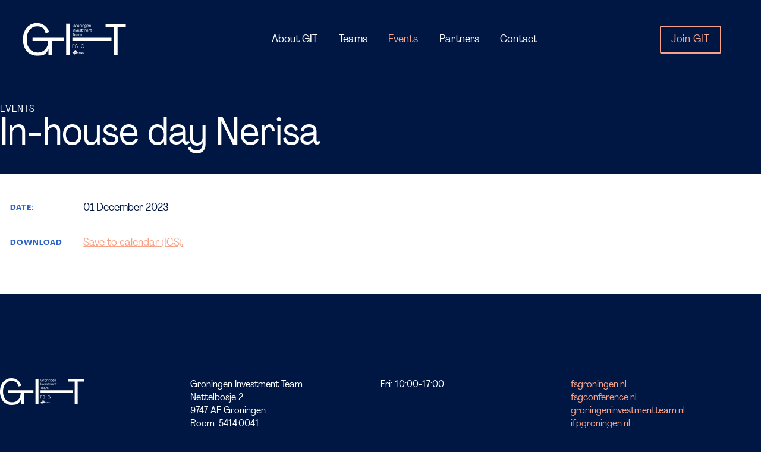

--- FILE ---
content_type: text/html; charset=UTF-8
request_url: https://groningeninvestmentteam.nl/events/product/508/506
body_size: 7135
content:
<!DOCTYPE html>
<html lang="en" data-color-primary-contrast-color="light" data-color-secondary-contrast-color="light"><head><meta http-equiv="Content-Type" content="text/html; charset=UTF-8"><base href="https://groningeninvestmentteam.nl/"><title>In-house day Nerisa - Groningen Investment Team</title><meta name="mobile-web-app-capable" content="yes"><meta name="apple-mobile-web-app-capable" content="yes"><meta name="apple-mobile-web-app-title" content="In-house day Nerisa - Groningen Investment Team"><meta name="HandheldFriendly" content="true"><link rel="apple-touch-icon" sizes="180x180" href="/_/site-application/site/22/favicon/6b572f/apple-touch-icon.png"><link rel="mask-icon" href="/_/site-application/site/22/favicon/6b572f/safari-pinned-tab.svg" color="#001743"><link rel="shortcut icon" href="/_/site-application/site/22/favicon/6b572f/favicon-48x48.ico"><link rel="icon" type="image/png" href="/_/site-application/site/22/favicon/6b572f/favicon-32x32.png" sizes="32x32"><link rel="icon" type="image/png" href="/_/site-application/site/22/favicon/6b572f/favicon-16x16.png" sizes="16x16"><link rel="icon" type="image/png" href="/_/site-application/site/22/favicon/6b572f/favicon-48x48.png" sizes="48x48"><link rel="icon" type="image/png" href="/_/site-application/site/22/favicon/6b572f/favicon-57x57.png" sizes="57x57"><link rel="icon" type="image/png" href="/_/site-application/site/22/favicon/6b572f/favicon-76x76.png" sizes="76x76"><link rel="icon" type="image/png" href="/_/site-application/site/22/favicon/6b572f/favicon-96x96.png" sizes="96x96"><link rel="icon" type="image/png" href="/_/site-application/site/22/favicon/6b572f/favicon-128x128.png" sizes="128x128"><link rel="icon" type="image/png" href="/_/site-application/site/22/favicon/6b572f/favicon-192x192.png" sizes="192x192"><link rel="icon" type="image/png" href="/_/site-application/site/22/favicon/6b572f/favicon-228x228.png" sizes="228x228"><link rel="icon" type="image/png" href="/_/site-application/site/22/favicon/6b572f/favicon-512x512.png" sizes="512x512"><link rel="manifest" href="/_/site-application/site/22/favicon/6b572f/web-app-manifest.json"><meta name="msapplication-config" content="/_/site-application/site/22/favicon/6b572f/browserconfig.xml"><meta name="msapplication-TileColor" content="#001743"><meta name="msapplication-TileImage" content="/_/site-application/site/22/favicon/6b572f/mstile-150x150.png"><meta name="theme-color" content="#001743"><meta property="og:type" content="website"><meta property="og:title" content="Join one of our upcoming events: - Groningen Investment Team"><meta property="og:site_name" content="Groningen Investment Team"><meta name="description" content=""><meta name="g2:highlight:routing" content='{"internal":true,"vweb-app.v3":{"module":"event-app","route":{"name":"event-app.event","params":[508],"settings":{"tags":null}}},"fetch-url":"\/_\/event-application\/highlight-link\/508"}'><script type="module" src="/apps/file/build/component-CT5WNMcC.js"></script><script type="module" src="/apps/framework/build/public-entrypoint-ChP8aLzZ.js"></script><script type="module" src="/apps/site/build/site-C6JZeDRT.js"></script><script type="module" src="/apps/event/build/ticket-sales-BXPADTQv.js"></script><script type="module" src="/apps/webshop/build/site-D505Ou6u.js"></script><script type="module" src="/apps/content-platform/build/component-DvALNEmN.js"></script><link type="text/css" href="/_/site-application/site/22/variables/6b572f/variables.css" rel="stylesheet"><meta name="viewport" content="width=device-width, minimum-scale=1.0"><link rel="stylesheet" type="text/css" href="/build/css/site/screen-l4vcNNf_.css" nonce="fSTNHGEwRvP7BxOjXbgM6j8o"><script type="module" nonce="fSTNHGEwRvP7BxOjXbgM6j8o" src="/build/index-CpKTKPZg.js"></script></head><body class="sub"><g2site-sticky-header class="c-header-wrapper"><template shadowrootmode="open"><style type="text/css" nonce="fSTNHGEwRvP7BxOjXbgM6j8o">:host{display:block;left:0;top:0}:host(.state-sticky),:host(:state(sticky)){position:sticky;width:100%}:host(.state-fixed),:host(:state(fixed)){position:fixed;width:100%}</style><slot></slot></template><header role="banner" class="c-header c-header--type-1"><div class="c-header__site-nav"><nav class="c-logo-nav"><a href="https://groningeninvestmentteam.nl/"><svg viewBox="0 0 1090.7 346.1"><path d="M540.4 319.1c-3 .9-6.1 1.3-8.7 1.3s-3.4-.2-4.6-.6l18.2 18 5.2-19.6.6-2.2.9-3.2c-.5.5-1 1-1.6 1.4-2.4 2-6 3.7-10 4.9Z"></path><path d="M552.3 309.2c.2-.6.2-1 0-1.5-.5-1.8-3.3-2.9-7.4-2.9s-4.2 0-8.5 1.3c-7.7 2.3-13.6 6.7-12.6 9.8.1.4.3.8.7 1.1 1.2 1.2 3.5 1.8 6.6 1.8s5.6-.4 8.5-1.3c3.9-1.1 7.3-2.8 9.8-4.7 1.5-1.2 2.5-2.4 2.8-3.6Z"></path><path d="m544.3 290.4-4 12.9c1.5-.3 3.1-.3 4.6-.3 4 0 6.3.9 7.7 2.1.7.6 1.2 1.3 1.5 2.1 0 .3.2.6.2 1 .3 2.1-.3 4.5-.5 5.2l-.9 3.2v.2l9.2 2.8 6-21.5-23.8-7.7ZM569 296.6l6.3-3.3-23.5-7.5-6.2 3.2 23.4 7.6ZM569.8 298.1l-5.9 21.2 5.4-2.7 6.8-21.7-6.2 3.3Z"></path><path d="m552.2 323.8-6.5-15.4h3.5l4.5 11.1 4.5-11.1h3.4l-6.5 15.4h-3ZM563.8 323.7v-15.4h11.3v2.8H567v3h6.6v2.8H567v3.9h8.4v2.8h-11.5ZM577.1 322.4v-3.3c.7.6 1.5 1 2.5 1.4 1.1.4 2.1.6 3.1.6 1.7 0 3-.6 3-1.8s-.3-1-.8-1.3c-.3-.2-.4-.3-.9-.4l-.5-.2-1.2-.4-1.1-.4c-.2 0-.6-.2-1-.4-.5-.2-.8-.3-1-.5-.4-.3-1.2-.8-1.4-1.4-.3-.5-.5-1.3-.5-2.1 0-1.4.5-2.4 1.6-3.2 1-.8 2.4-1.2 4.2-1.2s3.5.4 5 1.3v3.1c-1.6-1-3.2-1.4-5-1.4s-2.6.5-2.6 1.5.3.8.8 1c.3.2.8.3 1.3.5.4 0 1.2.3 1.7.5 1.5.5 2.3.9 3.3 1.6 1 .7 1.5 1.8 1.5 3.2s-.6 2.6-1.7 3.5c-1.2.9-2.6 1.3-4.4 1.3-2.3 0-4.2-.5-5.8-1.6ZM590.2 308.4h12.9v2.8h-4.9v12.6H595v-12.6h-4.9v-2.8ZM608.7 308.4h-3.1v15.4h3.1v-15.4ZM612.2 323.7v-15.4h2.7l7.7 9.8v-9.8h3.1v15.4h-2.6l-7.8-9.9v9.9h-3.1ZM630.9 321.8c-1.6-1.5-2.4-3.4-2.4-5.8s.8-4.2 2.4-5.8c1.6-1.5 3.5-2.2 5.9-2.2s3.3.4 4.6 1.2v3.1c-1.4-.9-2.9-1.3-4.4-1.3s-2.8.5-3.8 1.4c-1 .9-1.5 2.1-1.5 3.7s.5 2.8 1.4 3.6c1 .9 2.1 1.4 3.5 1.4s2.4-.3 3.1-1v-5.2h3.1v6.8c-.7.7-1.5 1.3-2.6 1.7-1.1.5-2.3.7-3.6.7-2.4 0-4.3-.7-5.9-2.2ZM524.4 25.3c0-10.1 5.8-16.9 14.5-16.9s10.6 3.7 12.3 9.3l-3.6 1.1c-1.3-4.2-4.8-7.1-8.8-7.1-6.4 0-10.7 5.4-10.7 13.5s4.5 13.5 11.4 13.5 10.8-4.7 10.8-11.8h-15v-3.3h18.8v17.5h-3.2l-.4-5.8c-2.4 4.2-6.6 6.8-11.6 6.8-8.8 0-14.6-6.7-14.6-16.8ZM573.3 24.8l-3 1c-.2-3.4-1.6-5.1-3.8-5.1s-4.9 3.1-4.9 8.3v12.1h-3.4V18.4h2.8l.4 3.6c1-2.7 3.1-4.4 5.8-4.4s5.8 2.6 6.1 7.2ZM575.1 29.7c0-7.3 4.3-12.1 10.8-12.1s10.8 4.8 10.8 12.1-4.3 12.1-10.8 12.1-10.8-4.8-10.8-12.1Zm18.1 0c0-5.4-2.9-9-7.3-9s-7.3 3.5-7.3 9 2.9 9 7.3 9 7.3-3.6 7.3-9ZM618.2 25.4v15.7h-3.4V25.6c0-3.1-1.8-5-4.7-5s-6.4 2.6-6.4 6.7v13.8h-3.4V18.4h3.1l.3 3.1c1.5-2.5 4.1-3.8 7.4-3.8s7.1 2.8 7.1 7.7ZM622 11.5c0-1.5 1-2.5 2.5-2.5s2.5 1 2.5 2.5-1 2.5-2.5 2.5-2.5-1-2.5-2.5Zm.7 29.6V18.4h3.4v22.7h-3.4ZM649 25.4v15.7h-3.4V25.6c0-3.1-1.8-5-4.7-5s-6.4 2.6-6.4 6.7v13.8h-3.4V18.4h3.1l.3 3.1c1.5-2.5 4.1-3.8 7.4-3.8s7.1 2.8 7.1 7.7ZM650.7 45.5l2.7-2.2c1.5 3 4.8 4.9 8.3 4.9s8.1-3.2 8.1-8.4v-2.9c-1.5 2.7-4.5 4.6-7.5 4.6-5.9 0-9.9-4.8-9.9-11.9s4-12 9.9-12 6.1 1.7 7.5 4.3l.3-3.6h3.1v21.5c0 7.1-4.4 11.5-11.4 11.5s-9.3-2.3-11.2-5.8Zm19.2-15.9c0-5.2-2.8-8.9-7-8.9s-7.1 3.6-7.1 8.9 2.9 8.8 7.1 8.8 7-3.7 7-8.8ZM676.9 29.5c0-7.2 4.1-11.9 10.3-11.9s9.9 4.7 9.9 11.9v1.4h-16.6c.4 4.8 3.4 7.9 7.7 7.9s5.7-1.8 6.7-4.5l2.9 1.3c-1.3 3.9-5 6.3-9.6 6.3-6.8 0-11.3-4.9-11.3-12.4Zm16.5-1.6c-.3-4.5-2.6-7.1-6.3-7.1s-6.3 2.7-6.8 7.1h13ZM719 25.4v15.7h-3.4V25.6c0-3.1-1.8-5-4.7-5s-6.4 2.6-6.4 6.7v13.8h-3.4V18.4h3.1l.3 3.1c1.5-2.5 4.1-3.8 7.4-3.8s7.1 2.8 7.1 7.7ZM525.6 90.1V58.4h3.7v31.7h-3.7ZM552.2 74.4v15.7h-3.4V74.6c0-3.1-1.8-5-4.7-5s-6.4 2.6-6.4 6.7v13.8h-3.4V67.4h3.1l.3 3.1c1.5-2.5 4.1-3.8 7.4-3.8s7.1 2.8 7.1 7.7ZM561.3 90.1l-7.6-22.7h3.6l6.3 19.7 6.3-19.7h3.6l-7.6 22.7h-4.5ZM574.4 78.5c0-7.2 4.1-11.9 10.3-11.9s9.9 4.7 9.9 11.9v1.4H578c.4 4.8 3.4 7.9 7.7 7.9s5.7-1.8 6.7-4.5l2.9 1.3c-1.3 3.9-5 6.3-9.6 6.3-6.8 0-11.3-4.9-11.3-12.4Zm16.6-1.6c-.3-4.5-2.6-7.1-6.3-7.1s-6.3 2.7-6.8 7.1h13ZM597.2 82.9l3.4-.8c.1 3.5 2.8 5.6 6.4 5.6s5.4-1.4 5.4-3.7c0-1.7-1.4-2.7-4.6-3.6l-3.3-.9c-4.2-1.2-6-3.1-6-6.3s3.2-6.7 7.6-6.7 7.7 2.7 8.2 6.6l-3.3.9c-.2-2.8-2.2-4.4-4.9-4.4s-4.2 1.5-4.2 3.4c0 1.6 1.2 2.7 4.1 3.6l3.3.9c4.5 1.3 6.5 3.2 6.6 6.3 0 4-3.8 7.1-8.9 7.1s-9.5-3.1-9.7-8ZM620.2 84.4V70.2h-4.5v-2.8h4.4v-6.6l3.4-.8v7.4h8.5v2.8h-8.5v13.7c0 2.3 1.2 4 3.2 4s3.5-1.4 3.7-4.4l2.9 1.2c-.3 3.8-3.2 6.1-6.8 6.1s-6.4-2.6-6.4-6.5ZM635.7 90.1V67.4h3l.4 3.1c1.2-2.5 3.8-3.9 7-3.9s5.5 1.5 6.6 4.2c1.7-2.8 4.5-4.2 7.5-4.2 4.5 0 7.2 2.9 7.2 7.8v15.7h-3.5V74.6c0-3.1-1.7-4.8-4.7-4.8s-5.9 2.8-5.9 7.1v13.3h-3.5V74.7c0-3.1-1.7-4.8-4.7-4.8s-6 2.8-6 7.1v13.3h-3.4ZM670.7 78.5c0-7.2 4.1-11.9 10.3-11.9s9.9 4.7 9.9 11.9v1.4h-16.6c.4 4.8 3.4 7.9 7.7 7.9s5.7-1.8 6.7-4.5l2.9 1.3c-1.3 3.9-5 6.3-9.6 6.3-6.8 0-11.3-4.9-11.3-12.4Zm16.6-1.6c-.3-4.5-2.6-7.1-6.3-7.1s-6.3 2.7-6.8 7.1h13ZM712.9 74.4v15.7h-3.4V74.6c0-3.1-1.8-5-4.7-5s-6.4 2.6-6.4 6.7v13.8H695V67.4h3.1l.3 3.1c1.5-2.5 4.1-3.8 7.4-3.8s7.1 2.8 7.1 7.7ZM718.4 84.4V70.2h-4.5v-2.8h4.4v-6.6l3.4-.8v7.4h8.5v2.8h-8.5v13.7c0 2.3 1.2 4 3.2 4s3.5-1.4 3.7-4.4l2.9 1.2c-.3 3.8-3.2 6.1-6.8 6.1s-6.4-2.6-6.4-6.5ZM532.6 139.1v-28.4h-9.3v-3.3h22.3v3.3h-9.3v28.4h-3.7ZM543.1 127.5c0-7.2 4.1-11.9 10.3-11.9s9.9 4.7 9.9 11.9v1.4h-16.6c.4 4.8 3.4 7.9 7.7 7.9s5.7-1.8 6.7-4.5l2.9 1.3c-1.3 3.9-5 6.3-9.6 6.3-6.8 0-11.3-4.9-11.3-12.4Zm16.5-1.6c-.3-4.5-2.6-7.1-6.3-7.1s-6.3 2.7-6.8 7.1h13ZM565.8 133.2c0-3.7 2.7-6.6 9.3-7.4l4.3-.5c1.1-.1 1.8-.8 1.8-2 0-2.7-2.3-4.5-5.6-4.5s-6.2 2.6-6.3 5.5l-3.1-1.3c.3-4 4.1-7.3 9.5-7.3s8.8 3.2 8.8 8.1v11.4c0 .9.5 1.5 1.1 1.5s1.3-.4 1.9-1.3l1.6 2.3c-1 1.4-2.7 2.1-4.3 2.1s-3.5-1.4-3.7-3.4v-.8h-.1c-1.5 2.6-4.1 4.1-7.6 4.1s-7.7-2.6-7.7-6.6Zm15.4-3.7v-1.6l-5.6.7c-4.6.6-6.3 2.3-6.3 4.4s2.1 3.6 5 3.6 6.9-3 6.9-7.2ZM591.5 139.1v-22.7h3l.4 3.1c1.2-2.5 3.8-3.9 7-3.9s5.5 1.5 6.6 4.2c1.7-2.8 4.5-4.2 7.5-4.2 4.5 0 7.2 2.9 7.2 7.8v15.7h-3.5v-15.5c0-3.1-1.7-4.8-4.7-4.8s-5.9 2.8-5.9 7.1v13.3h-3.5v-15.5c0-3.1-1.7-4.8-4.7-4.8s-6 2.8-6 7.1v13.3h-3.4ZM649.9 241.9h-31.1c.6-8.6 5.6-14.1 12.7-14.1s8.8 3.3 10.5 8.4l4.2-1.3c-1-3.3-2.9-6-5.6-8-2.7-2-5.7-3-9.1-3-9.9 0-16.5 7.2-17.3 18.1h-33.7v4h33.7c.7 10.9 7.5 18 17.4 18s11-2.9 13.8-8v6.9h4.4V242Zm-4.7 3.9c0 8.3-5.4 14.1-12.9 14.1s-12.8-5.6-13.5-14.1h26.4ZM558 234.2c0-3.7 2.9-6.4 7.2-6.4s7.6 3.2 7.8 8.1l4.3-1c-.6-6.7-5.3-11.1-12.1-11.1s-11.6 4.6-11.6 10.9 2.7 8 8.8 9.9l5.8 1.8c4.7 1.4 6.8 3.5 6.8 6.6s-3.3 6.9-8.4 6.9-10.3-4.1-10.5-10l-4.4.9c.4 7.7 6.3 13.1 14.8 13.1s13-4.8 13-11.3c0-5.2-3.1-8.4-9.6-10.3l-5.8-1.8c-4.2-1.3-6.1-3.2-6.1-6.3Zm-29.9-5.3h17.6v-4h-22.1v37.8h4.5v-16.9h24.6v-4h-24.6v-13ZM457.8 7h38.5v329.3h-38.5zM431.2 155.9H100.7v34.5h166.5c0 71.8-46.3 121.4-111.6 121.4S45.2 263.4 39.1 190.4v-34.3C44.7 82 87.1 34.3 148.7 34.3s76.4 28.3 90.8 72.3l36.6-11.1c-8.8-28.7-25-51.9-48.2-69.5-23.2-17.2-49.6-26-78.8-26C63.8 0 6.2 61.9 0 156.1v34.3c6.3 93.8 64.7 155.7 150 155.7s94.9-25 119.5-69v59.5h38.4V190.2h123.3v-34.3ZM522.9 190.6h414.3v-34.3H522.9M1002.2 12.1h-38.5v326.6h38.5V12.1z"></path><path d="M875.3 42.3h215.4V8H875.3"></path></svg><span>GIT</span></a><ul><li class=""><a href="https://fsgconference.nl" data-id="3"><span>Conference</span></a></li><li class=""><a href="https://fsgjournal.nl" data-id="1"><span>Journal</span></a></li><li class=""><a href="https://fsgroningen.nl/" data-id="23"><span>FSG</span></a></li><li class="is-active"><a href="https://groningeninvestmentteam.nl" data-id="22"><span>GIT</span></a></li><li class=""><a href="https://ifpgroningen.nl" data-id="7"><span>IFP</span></a></li><li class=""><a href="https://financialadvisoryteam.nl" data-id="24"><span>FAT</span></a></li></ul></nav></div><g2site-nav id="top" class="c-header__nav c-nav" home="label" item="expand-icon-after" more-label="More"><template shadowrootmode="open"><link type="text/css" rel="stylesheet" href="/build/web-component/g2site-nav-969afbd4.css" nonce="fSTNHGEwRvP7BxOjXbgM6j8o"><nav id="nav" role="navigation" data-more="More"><ul class=""><li class="  "><a href="about-git">About GIT</a><ul class=""><li class="  "><a href="about-git/git-board">GIT Board</a></li></ul></li><li class="  "><a href="teams">Teams</a><ul class=""><li class="  "><a href="teams/alpha">Alpha</a></li><li class="  "><a href="teams/beta">Beta</a></li><li class="  "><a href="teams/delta">Delta</a></li><li class="  "><a href="teams/gamma">Gamma</a></li></ul></li><li class=" is-active is-current"><a href="events">Events</a></li><li class="  "><a href="partners">Partners</a></li><li class="  "><a href="contact">Contact</a></li></ul></nav></template></g2site-nav><div class="c-header__user"><div class="c-header-btns"><a class="c-btn-light" href="join-git">Join GIT</a></div></div><g2site-nav-toggle class="c-header__nav-toggle" target-id="top"><template shadowrootmode="open"><style type="text/css" nonce="fSTNHGEwRvP7BxOjXbgM6j8o">:host{--g2site-nav-color-canvas: #fff;--g2site-nav-color-primary: #ccc;--g2site-nav-color-secondary: #aaa;--g2site-nav-color-tertiary: #777;--g2site-nav-color-text: #333;--g2site-nav-border-radius: 0;--g2site-nav-icon-size: 1rem}:host{--g2site-nav-toggle-background-color: var(--g2site-nav-color-primary);--g2site-nav-toggle-background-color-active: var(--g2site-nav-color-primary);--g2site-nav-toggle-background-color-hover: var(--g2site-nav-color-secondary);--g2site-nav-toggle-border-color: var(--g2site-nav-color-primary);--g2site-nav-toggle-border-color-active: transparent;--g2site-nav-toggle-border-color-hover: transparent;--g2site-nav-toggle-border-radius: calc(var(--g2site-nav-border-radius) / 2);--g2site-nav-toggle-border-width: thin;--g2site-nav-toggle-font-size: 1rem;--g2site-nav-toggle-height: var(--g2site-nav-icon-size);--g2site-nav-toggle-height-active: var(--g2site-nav-toggle-height);--g2site-nav-toggle-padding: calc(var(--g2site-nav-icon-size) / 2);--g2site-nav-toggle-svg-color: var(--g2site-nav-color-text);--g2site-nav-toggle-svg-color-active: var(--g2site-nav-color-text);--g2site-nav-toggle-svg-color-hover: var(--g2site-nav-color-text);--g2site-nav-toggle-svg-size: 1em;--g2site-nav-toggle-width: var(--g2site-nav-icon-size);--g2site-nav-toggle-width-active: var(--g2site-nav-toggle-width)}.show{display:initial}button{-webkit-appearance:none;-moz-appearance:none;appearance:none;background-color:var(--g2site-nav-toggle-background-color);border:solid var(--g2site-nav-toggle-border-width) var(--g2site-nav-toggle-border-color);border-radius:var(--g2site-nav-toggle-border-radius);box-sizing:content-box;color:var(--g2site-nav-toggle-svg-color);cursor:pointer;display:none;font-size:var(--g2site-nav-toggle-font-size);height:var(--g2site-nav-toggle-height);padding:var(--g2site-nav-toggle-padding);transition-duration:.25s;transition-property:background-color,border,color;transition-timing-function:ease-out;width:var(--g2site-nav-toggle-width)}button.is-active{background-color:var(--g2site-nav-toggle-background-color-active);border-color:var(--g2site-nav-toggle-border-color-active);color:var(--g2site-nav-toggle-svg-color-active);left:var(--g2site-nav-icon-size);height:var(--g2site-nav-toggle-height-active);position:fixed;top:var(--g2site-nav-icon-size);width:var(--g2site-nav-toggle-width-active);z-index:100000}button.is-active:hover,button:hover{background-color:var(--g2site-nav-toggle-background-color-hover);border-color:var(--g2site-nav-toggle-border-color-hover);color:var(--g2site-nav-toggle-svg-color-hover)}svg{height:var(--g2site-nav-toggle-svg-size);stroke:currentColor;stroke-width:1.5;width:var(--g2site-nav-toggle-svg-size)}button .cross{display:none}button.is-active .cross{display:block}@supports (d: path("")){button.is-active .cross{display:none}}button.is-active .burger{display:none}@supports (d: path("")){button.is-active .burger{d:path("M1,1 9,9 M5,5 5,5 M1,9 9,1");display:block;transition:d .25s}}</style><button>≡</button></template></g2site-nav-toggle></header></g2site-sticky-header><main id="main"><div class="l-content-wrapper u-padding-inline:s1"><hgroup class="c-page-title c-page-title--strapped "><h1 class="c-page-title__main">In-house day Nerisa</h1><p class="c-page-title__strapline">Events</p></hgroup></div><div class="l-stack"><div class="l-content-wrapper u-padding-block:s5 u-padding-inline:s1"><article class="event" data-cover="f/eventapp/cover/508"><div class="event__content"><div class="event__content__meta event-meta"><p class="event-meta__item event-meta__item--date"><span>date: </span><time datetime="2023-12-01T07:00"> 01 December 2023</time></p><p class="event-meta__item event-meta__item--ics event-meta__ics"><span>Download</span><a href="events/ics/508">Save to calendar (ICS).</a></p></div></div><div class="event__aside"><div class="reservation-status"></div></div></article></div></div></main><div class="l-content-wrapper"></div><div class="l-content-wrapper c-footer-wrapper u-padding-block:s4 u-padding-inline:s3"><footer class="c-footer"><section class="c-footer__body"><div class="c-footer__logo"><img src="https://groningeninvestmentteam.nl/_/site-application/site/22/user-param/6b572fe4ff996f5e4f3d7bf396391d5f/svg/theme-logo-vector-diapositive" alt="Groningen Investment Team logo"></div><div class="c-footer__item c-footer__item--text"><p>Groningen Investment Team<br>
Nettelbosje 2<br>
9747 AE Groningen<br>
Room: 5414.0041<br>
<a href="mailto:Chairman@groningeninvestmentteam.nl">Chairman@groningeninvestmentteam.nl</a><a href=""><br>
+31 6 20062664</a></p></div><div class="c-footer__item c-footer__item--text"><p>Fri: 10:00-17:00</p></div><div class="c-footer__item c-footer__item--list-of-links"><div class="c-list-of-links"><a href="https://fsgroningen.nl" class="">fsgroningen.nl</a><a href="https://fsgconference.nl" class="">fsgconference.nl</a><a href="https://groningeninvestmentteam.nl" class="">groningeninvestmentteam.nl</a><a href="https://ifpgroningen.nl" class="">ifpgroningen.nl</a><a href="https://financialadvisoryteam.nl/" class="">financialadvisoryteam.nl</a><a href="https://fsgjournal.nl" class="">fsgjournal.nl</a></div></div></section><section class="c-footer__disclaimer"><svg class="c-footer__ebf-logo" viewBox="0 0 151.2 151.2"><path d="M151.2 151.2H0V0h151.2v151.2zM11.11 140.09h129v-129h-129v129z"></path><path d="M55.01 124.41v-9.6h4.58v1.55H56.8v2.38h1.93v1.41H56.8v2.67h2.79v1.59h-4.58zm7.93.22a2.41 2.41 0 0 1-2.67-2.48v-.67h1.64v.57c0 .7.33 1.09 1 1.09a.87.87 0 0 0 1-1c0-.76-.49-1.28-1.44-2s-2-1.66-2-3a2.46 2.46 0 0 1 2.53-2.53 2.39 2.39 0 0 1 2.52 2.47v.62h-1.65v-.58c0-.59-.3-1-.91-1a.8.8 0 0 0-.86.86c0 .81.47 1.22 1.54 2s2 1.71 2 3a2.54 2.54 0 0 1-2.65 2.65zm6.63-8.23v8.01h-1.8v-8.01h-1.78v-1.59h5.34v1.59h-1.76zm1.74 8.01v-1.83h1.39v1.83h-1.39zm7.54-3.81a3.52 3.52 0 0 0-1.18 2.28h3.08v1.53h-4.92v-.5c0-1.44.38-2.47 2-4.27 1-1.11 1.44-1.76 1.44-2.6 0-.63-.3-1-.88-1s-.88.38-.88 1v.96H76v-1a2.42 2.42 0 0 1 4.84.15c0 1.21-.6 2.21-2 3.51zm5.47 4.03a2.37 2.37 0 0 1-2.55-2.49v-5a2.56 2.56 0 0 1 5.11 0v5a2.38 2.38 0 0 1-2.56 2.49zm.92-7.65a.92.92 0 0 0-1.83 0v5.27a.92.92 0 0 0 1.83 0V117zm5.33 7.65a2.37 2.37 0 0 1-2.57-2.49v-5a2.56 2.56 0 0 1 5.11 0v5a2.38 2.38 0 0 1-2.56 2.49zm.92-7.65a.92.92 0 0 0-1.83 0v5.27a.92.92 0 0 0 1.83 0V117zm5.17 7.43h-1.82a17.49 17.49 0 0 1 2.52-8h-3.29v-1.57h5v.86a18.93 18.93 0 0 0-2.38 8.74zm-72.12-19.1h29.72V94.94H36.13V84.09H24.54v21.22zm0-27.83h24.11v-8.99H36.13V53.06h18.13v-9.99H24.54v34.41zm61.79-4.04c5.32-1.12 7.38-5.14 7.38-10.47v-6.72c0-8.61-5.24-13.18-13.74-13.18H60.53v20.08h11.69V52.6h6.25c2.9 0 4.11 1.69 4.11 4.48v7.77c0 3.26-1.58 4.86-4.57 4.86v.05H60.53v35.55h19.62c8.51 0 13.84-4.48 13.84-13.17V84c0-5.23-2.06-9.06-7.66-10.56zm-3.55 17.85c0 2.9-1.13 4.49-4 4.49h-6.56V78.21h6c3 0 4.58 1.68 4.58 5v8.12zm47.38-48.22H101.1v9.66h29.06v-9.66zM101.1 59.34v45.97h11.58V78.86h12.9v-9.72h-12.9v-9.8H101.1z"></path></svg><div class="c-footer__copyright"><p>© 2026<span class="owner"> Financial Study Association Groningen</span></p><a href="https://verenigingenweb.nl"><img src="https://static.genkgo.com/branding/genkgo/logo_alt.svg" title="Genkgo Verenigingenweb" alt="Verenigingenweb"></a></div><div class="c-footer__links"></div><div class="c-footer__social-buttons"></div></section></footer></div><div class="c-login-modal-wrap js-login-modal hide"><form class="c-login-modal" action="f/login/dologin?redir=/events/product/508/506" method="post" enctype="application/x-www-form-urlencoded"><fieldset class="c-login-modal__fieldset"><label class="c-login-modal__label" for="uid">Username</label><input class="c-login-modal__input" type="text" name="uid" id="f_uid" value="" placeholder="your-email@address.com" autocomplete="username"><br><label class="c-login-modal__label" for="password">Password</label><input class="c-login-modal__input" type="password" name="password" id="f_password" placeholder="⋆ ⋆ ⋆ ⋆ ⋆ ⋆ ⋆" autocomplete="current-password"><br><label class="c-login-modal__label" id="label_remember"><input class="c-login-modal__checkbox" type="checkbox" id="login_remember" name="remember">Stay logged in</label><input type="submit" class="c-login-modal__btn" value="Login"><br><a class="c-login-modal__link" href="forgot-password">Forgot password?
                </a></fieldset></form><button class="c-login-modal__close c-close-btn js-login-toggle">close</button></div></body></html>


--- FILE ---
content_type: text/css; charset=UTF-8
request_url: https://groningeninvestmentteam.nl/_/site-application/site/22/variables/6b572f/variables.css
body_size: 383
content:
:root {
  --theme-color-primary: rgb(0, 23, 67);
  --theme-color-primary-r: 0;
  --theme-color-primary-g: 23;
  --theme-color-primary-b: 67;
  --theme-color-primary-hex: #001743;
  --theme-color-primary-hsl: hsl(219.403, 100%, 13.1373%);
  --theme-color-primary-h: 219.403;
  --theme-color-primary-s: 100%;
  --theme-color-primary-l: 13.1373%;
  --theme-color-primary-contrast-color: "light";
  --theme-color-secondary: rgb(44, 100, 198);
  --theme-color-secondary-r: 44;
  --theme-color-secondary-g: 100;
  --theme-color-secondary-b: 198;
  --theme-color-secondary-hex: #2c64c6;
  --theme-color-secondary-hsl: hsl(218.1818, 63.6364%, 47.451%);
  --theme-color-secondary-h: 218.1818;
  --theme-color-secondary-s: 63.6364%;
  --theme-color-secondary-l: 47.451%;
  --theme-color-secondary-contrast-color: "light";
  --theme-color-accent: rgb(248, 163, 136);
  --theme-color-accent-r: 248;
  --theme-color-accent-g: 163;
  --theme-color-accent-b: 136;
  --theme-color-accent-hex: #f8a388;
  --theme-color-accent-hsl: hsl(14.4643, 88.8889%, 75.2941%);
  --theme-color-accent-h: 14.4643;
  --theme-color-accent-s: 88.8889%;
  --theme-color-accent-l: 75.2941%;
  --theme-body-background-color: rgb(0, 23, 67);
  --theme-body-background-color-r: 0;
  --theme-body-background-color-g: 23;
  --theme-body-background-color-b: 67;
  --theme-body-background-color-hex: #001743;
  --theme-body-background-color-hsl: hsl(219.403, 100%, 13.1373%);
  --theme-body-background-color-h: 219.403;
  --theme-body-background-color-s: 100%;
  --theme-body-background-color-l: 13.1373%;
  --theme-logo-vector: url("https://groningeninvestmentteam.nl/_/site-application/site/22/user-param/6b572f/svg/theme-logo-vector");
  --theme-logo-vector-diapositive: url("https://groningeninvestmentteam.nl/_/site-application/site/22/user-param/6b572f/svg/theme-logo-vector-diapositive");
  --theme-logo-raster: url("https://groningeninvestmentteam.nl/_/site-application/site/22/user-param/6b572f/image/theme-logo-raster");
  --theme-logo-raster-diapositive: url("https://groningeninvestmentteam.nl/_/site-application/site/22/user-param/6b572f/image/theme-logo-raster-diapositive");
  --theme-logo-orientation: "landscape";
}


--- FILE ---
content_type: text/css
request_url: https://groningeninvestmentteam.nl/build/css/site/screen-l4vcNNf_.css
body_size: 109284
content:
@charset "UTF-8";/*!
 * jQuery UI CSS Framework 1.13.2
 * http://jqueryui.com
 *
 * Copyright jQuery Foundation and other contributors
 * Released under the MIT license.
 * http://jquery.org/license
 *
 * http://api.jqueryui.com/category/theming/
 */.ui-helper-hidden{display:none}.ui-helper-hidden-accessible{border:0;clip:rect(0 0 0 0);height:1px;margin:-1px;overflow:hidden;padding:0;position:absolute;width:1px}.ui-helper-reset{margin:0;padding:0;border:0;outline:0;line-height:1.3;text-decoration:none;font-size:100%;list-style:none}.ui-helper-clearfix:before,.ui-helper-clearfix:after{content:"";display:table;border-collapse:collapse}.ui-helper-clearfix:after{clear:both}.ui-helper-zfix{width:100%;height:100%;top:0;left:0;position:absolute;opacity:0;-ms-filter:"alpha(opacity=0)"}.ui-front{z-index:100}.ui-state-disabled{cursor:default!important;pointer-events:none}.ui-icon{display:inline-block;vertical-align:middle;margin-top:-.25em;position:relative;text-indent:-99999px;overflow:hidden;background-repeat:no-repeat}.ui-widget-icon-block{left:50%;margin-left:-8px;display:block}.ui-widget-overlay{position:fixed;top:0;left:0;width:100%;height:100%}/*!
 * jQuery UI CSS Framework 1.13.2
 * http://jqueryui.com
 *
 * Copyright jQuery Foundation and other contributors
 * Released under the MIT license.
 * http://jquery.org/license
 *
 * http://api.jqueryui.com/category/theming/
 *
 * To view and modify this theme, visit http://jqueryui.com/themeroller/
 */.ui-widget{font-family:Arial,Helvetica,sans-serif;font-size:1em}.ui-widget .ui-widget{font-size:1em}.ui-widget input,.ui-widget select,.ui-widget textarea,.ui-widget button{font-family:Arial,Helvetica,sans-serif;font-size:1em}.ui-widget.ui-widget-content{border:1px solid #c5c5c5}.ui-widget-content{border:1px solid #dddddd;background:#fff;color:#333}.ui-widget-content a{color:#333}.ui-widget-header{border:1px solid #dddddd;background:#e9e9e9;color:#333;font-weight:700}.ui-widget-header a{color:#333}.ui-state-default,.ui-widget-content .ui-state-default,.ui-widget-header .ui-state-default,.ui-button,html .ui-button.ui-state-disabled:hover,html .ui-button.ui-state-disabled:active{border:1px solid #c5c5c5;background:#f6f6f6;font-weight:400;color:#454545}.ui-state-default a,.ui-state-default a:link,.ui-state-default a:visited,a.ui-button,a:link.ui-button,a:visited.ui-button,.ui-button{color:#454545;text-decoration:none}.ui-state-hover,.ui-widget-content .ui-state-hover,.ui-widget-header .ui-state-hover,.ui-state-focus,.ui-widget-content .ui-state-focus,.ui-widget-header .ui-state-focus,.ui-button:hover,.ui-button:focus{border:1px solid #cccccc;background:#ededed;font-weight:400;color:#2b2b2b}.ui-state-hover a,.ui-state-hover a:hover,.ui-state-hover a:link,.ui-state-hover a:visited,.ui-state-focus a,.ui-state-focus a:hover,.ui-state-focus a:link,.ui-state-focus a:visited,a.ui-button:hover,a.ui-button:focus{color:#2b2b2b;text-decoration:none}.ui-visual-focus{box-shadow:0 0 3px 1px #5e9ed6}.ui-state-active,.ui-widget-content .ui-state-active,.ui-widget-header .ui-state-active,a.ui-button:active,.ui-button:active,.ui-button.ui-state-active:hover{border:1px solid #003eff;background:#007fff;font-weight:400;color:#fff}.ui-icon-background,.ui-state-active .ui-icon-background{border:#003eff;background-color:#fff}.ui-state-active a,.ui-state-active a:link,.ui-state-active a:visited{color:#fff;text-decoration:none}.ui-state-highlight,.ui-widget-content .ui-state-highlight,.ui-widget-header .ui-state-highlight{border:1px solid #dad55e;background:#fffa90;color:#777620}.ui-state-checked{border:1px solid #dad55e;background:#fffa90}.ui-state-highlight a,.ui-widget-content .ui-state-highlight a,.ui-widget-header .ui-state-highlight a{color:#777620}.ui-state-error,.ui-widget-content .ui-state-error,.ui-widget-header .ui-state-error{border:1px solid #f1a899;background:#fddfdf;color:#5f3f3f}.ui-state-error a,.ui-widget-content .ui-state-error a,.ui-widget-header .ui-state-error a,.ui-state-error-text,.ui-widget-content .ui-state-error-text,.ui-widget-header .ui-state-error-text{color:#5f3f3f}.ui-priority-primary,.ui-widget-content .ui-priority-primary,.ui-widget-header .ui-priority-primary{font-weight:700}.ui-priority-secondary,.ui-widget-content .ui-priority-secondary,.ui-widget-header .ui-priority-secondary{opacity:.7;-ms-filter:"alpha(opacity=70)";font-weight:400}.ui-state-disabled,.ui-widget-content .ui-state-disabled,.ui-widget-header .ui-state-disabled{opacity:.35;-ms-filter:"alpha(opacity=35)";background-image:none}.ui-state-disabled .ui-icon{-ms-filter:"alpha(opacity=35)"}.ui-icon{width:16px;height:16px}.ui-icon,.ui-widget-content .ui-icon{background-image:url(/build/img/ui-icons_444444_256x240.png)}.ui-widget-header .ui-icon{background-image:url(/build/img/ui-icons_444444_256x240.png)}.ui-state-hover .ui-icon,.ui-state-focus .ui-icon,.ui-button:hover .ui-icon,.ui-button:focus .ui-icon{background-image:url(/build/img/ui-icons_555555_256x240.png)}.ui-state-active .ui-icon,.ui-button:active .ui-icon{background-image:url(/build/img/ui-icons_ffffff_256x240.png)}.ui-state-highlight .ui-icon,.ui-button .ui-state-highlight.ui-icon{background-image:url(/build/img/ui-icons_777620_256x240.png)}.ui-state-error .ui-icon,.ui-state-error-text .ui-icon{background-image:url(/build/img/ui-icons_cc0000_256x240.png)}.ui-button .ui-icon{background-image:url(/build/img/ui-icons_777777_256x240.png)}.ui-icon-blank.ui-icon-blank.ui-icon-blank{background-image:none}.ui-icon-caret-1-n{background-position:0 0}.ui-icon-caret-1-ne{background-position:-16px 0}.ui-icon-caret-1-e{background-position:-32px 0}.ui-icon-caret-1-se{background-position:-48px 0}.ui-icon-caret-1-s{background-position:-65px 0}.ui-icon-caret-1-sw{background-position:-80px 0}.ui-icon-caret-1-w{background-position:-96px 0}.ui-icon-caret-1-nw{background-position:-112px 0}.ui-icon-caret-2-n-s{background-position:-128px 0}.ui-icon-caret-2-e-w{background-position:-144px 0}.ui-icon-triangle-1-n{background-position:0 -16px}.ui-icon-triangle-1-ne{background-position:-16px -16px}.ui-icon-triangle-1-e{background-position:-32px -16px}.ui-icon-triangle-1-se{background-position:-48px -16px}.ui-icon-triangle-1-s{background-position:-65px -16px}.ui-icon-triangle-1-sw{background-position:-80px -16px}.ui-icon-triangle-1-w{background-position:-96px -16px}.ui-icon-triangle-1-nw{background-position:-112px -16px}.ui-icon-triangle-2-n-s{background-position:-128px -16px}.ui-icon-triangle-2-e-w{background-position:-144px -16px}.ui-icon-arrow-1-n{background-position:0 -32px}.ui-icon-arrow-1-ne{background-position:-16px -32px}.ui-icon-arrow-1-e{background-position:-32px -32px}.ui-icon-arrow-1-se{background-position:-48px -32px}.ui-icon-arrow-1-s{background-position:-65px -32px}.ui-icon-arrow-1-sw{background-position:-80px -32px}.ui-icon-arrow-1-w{background-position:-96px -32px}.ui-icon-arrow-1-nw{background-position:-112px -32px}.ui-icon-arrow-2-n-s{background-position:-128px -32px}.ui-icon-arrow-2-ne-sw{background-position:-144px -32px}.ui-icon-arrow-2-e-w{background-position:-160px -32px}.ui-icon-arrow-2-se-nw{background-position:-176px -32px}.ui-icon-arrowstop-1-n{background-position:-192px -32px}.ui-icon-arrowstop-1-e{background-position:-208px -32px}.ui-icon-arrowstop-1-s{background-position:-224px -32px}.ui-icon-arrowstop-1-w{background-position:-240px -32px}.ui-icon-arrowthick-1-n{background-position:1px -48px}.ui-icon-arrowthick-1-ne{background-position:-16px -48px}.ui-icon-arrowthick-1-e{background-position:-32px -48px}.ui-icon-arrowthick-1-se{background-position:-48px -48px}.ui-icon-arrowthick-1-s{background-position:-64px -48px}.ui-icon-arrowthick-1-sw{background-position:-80px -48px}.ui-icon-arrowthick-1-w{background-position:-96px -48px}.ui-icon-arrowthick-1-nw{background-position:-112px -48px}.ui-icon-arrowthick-2-n-s{background-position:-128px -48px}.ui-icon-arrowthick-2-ne-sw{background-position:-144px -48px}.ui-icon-arrowthick-2-e-w{background-position:-160px -48px}.ui-icon-arrowthick-2-se-nw{background-position:-176px -48px}.ui-icon-arrowthickstop-1-n{background-position:-192px -48px}.ui-icon-arrowthickstop-1-e{background-position:-208px -48px}.ui-icon-arrowthickstop-1-s{background-position:-224px -48px}.ui-icon-arrowthickstop-1-w{background-position:-240px -48px}.ui-icon-arrowreturnthick-1-w{background-position:0 -64px}.ui-icon-arrowreturnthick-1-n{background-position:-16px -64px}.ui-icon-arrowreturnthick-1-e{background-position:-32px -64px}.ui-icon-arrowreturnthick-1-s{background-position:-48px -64px}.ui-icon-arrowreturn-1-w{background-position:-64px -64px}.ui-icon-arrowreturn-1-n{background-position:-80px -64px}.ui-icon-arrowreturn-1-e{background-position:-96px -64px}.ui-icon-arrowreturn-1-s{background-position:-112px -64px}.ui-icon-arrowrefresh-1-w{background-position:-128px -64px}.ui-icon-arrowrefresh-1-n{background-position:-144px -64px}.ui-icon-arrowrefresh-1-e{background-position:-160px -64px}.ui-icon-arrowrefresh-1-s{background-position:-176px -64px}.ui-icon-arrow-4{background-position:0 -80px}.ui-icon-arrow-4-diag{background-position:-16px -80px}.ui-icon-extlink{background-position:-32px -80px}.ui-icon-newwin{background-position:-48px -80px}.ui-icon-refresh{background-position:-64px -80px}.ui-icon-shuffle{background-position:-80px -80px}.ui-icon-transfer-e-w{background-position:-96px -80px}.ui-icon-transferthick-e-w{background-position:-112px -80px}.ui-icon-folder-collapsed{background-position:0 -96px}.ui-icon-folder-open{background-position:-16px -96px}.ui-icon-document{background-position:-32px -96px}.ui-icon-document-b{background-position:-48px -96px}.ui-icon-note{background-position:-64px -96px}.ui-icon-mail-closed{background-position:-80px -96px}.ui-icon-mail-open{background-position:-96px -96px}.ui-icon-suitcase{background-position:-112px -96px}.ui-icon-comment{background-position:-128px -96px}.ui-icon-person{background-position:-144px -96px}.ui-icon-print{background-position:-160px -96px}.ui-icon-trash{background-position:-176px -96px}.ui-icon-locked{background-position:-192px -96px}.ui-icon-unlocked{background-position:-208px -96px}.ui-icon-bookmark{background-position:-224px -96px}.ui-icon-tag{background-position:-240px -96px}.ui-icon-home{background-position:0 -112px}.ui-icon-flag{background-position:-16px -112px}.ui-icon-calendar{background-position:-32px -112px}.ui-icon-cart{background-position:-48px -112px}.ui-icon-pencil{background-position:-64px -112px}.ui-icon-clock{background-position:-80px -112px}.ui-icon-disk{background-position:-96px -112px}.ui-icon-calculator{background-position:-112px -112px}.ui-icon-zoomin{background-position:-128px -112px}.ui-icon-zoomout{background-position:-144px -112px}.ui-icon-search{background-position:-160px -112px}.ui-icon-wrench{background-position:-176px -112px}.ui-icon-gear{background-position:-192px -112px}.ui-icon-heart{background-position:-208px -112px}.ui-icon-star{background-position:-224px -112px}.ui-icon-link{background-position:-240px -112px}.ui-icon-cancel{background-position:0 -128px}.ui-icon-plus{background-position:-16px -128px}.ui-icon-plusthick{background-position:-32px -128px}.ui-icon-minus{background-position:-48px -128px}.ui-icon-minusthick{background-position:-64px -128px}.ui-icon-close{background-position:-80px -128px}.ui-icon-closethick{background-position:-96px -128px}.ui-icon-key{background-position:-112px -128px}.ui-icon-lightbulb{background-position:-128px -128px}.ui-icon-scissors{background-position:-144px -128px}.ui-icon-clipboard{background-position:-160px -128px}.ui-icon-copy{background-position:-176px -128px}.ui-icon-contact{background-position:-192px -128px}.ui-icon-image{background-position:-208px -128px}.ui-icon-video{background-position:-224px -128px}.ui-icon-script{background-position:-240px -128px}.ui-icon-alert{background-position:0 -144px}.ui-icon-info{background-position:-16px -144px}.ui-icon-notice{background-position:-32px -144px}.ui-icon-help{background-position:-48px -144px}.ui-icon-check{background-position:-64px -144px}.ui-icon-bullet{background-position:-80px -144px}.ui-icon-radio-on{background-position:-96px -144px}.ui-icon-radio-off{background-position:-112px -144px}.ui-icon-pin-w{background-position:-128px -144px}.ui-icon-pin-s{background-position:-144px -144px}.ui-icon-play{background-position:0 -160px}.ui-icon-pause{background-position:-16px -160px}.ui-icon-seek-next{background-position:-32px -160px}.ui-icon-seek-prev{background-position:-48px -160px}.ui-icon-seek-end{background-position:-64px -160px}.ui-icon-seek-start,.ui-icon-seek-first{background-position:-80px -160px}.ui-icon-stop{background-position:-96px -160px}.ui-icon-eject{background-position:-112px -160px}.ui-icon-volume-off{background-position:-128px -160px}.ui-icon-volume-on{background-position:-144px -160px}.ui-icon-power{background-position:0 -176px}.ui-icon-signal-diag{background-position:-16px -176px}.ui-icon-signal{background-position:-32px -176px}.ui-icon-battery-0{background-position:-48px -176px}.ui-icon-battery-1{background-position:-64px -176px}.ui-icon-battery-2{background-position:-80px -176px}.ui-icon-battery-3{background-position:-96px -176px}.ui-icon-circle-plus{background-position:0 -192px}.ui-icon-circle-minus{background-position:-16px -192px}.ui-icon-circle-close{background-position:-32px -192px}.ui-icon-circle-triangle-e{background-position:-48px -192px}.ui-icon-circle-triangle-s{background-position:-64px -192px}.ui-icon-circle-triangle-w{background-position:-80px -192px}.ui-icon-circle-triangle-n{background-position:-96px -192px}.ui-icon-circle-arrow-e{background-position:-112px -192px}.ui-icon-circle-arrow-s{background-position:-128px -192px}.ui-icon-circle-arrow-w{background-position:-144px -192px}.ui-icon-circle-arrow-n{background-position:-160px -192px}.ui-icon-circle-zoomin{background-position:-176px -192px}.ui-icon-circle-zoomout{background-position:-192px -192px}.ui-icon-circle-check{background-position:-208px -192px}.ui-icon-circlesmall-plus{background-position:0 -208px}.ui-icon-circlesmall-minus{background-position:-16px -208px}.ui-icon-circlesmall-close{background-position:-32px -208px}.ui-icon-squaresmall-plus{background-position:-48px -208px}.ui-icon-squaresmall-minus{background-position:-64px -208px}.ui-icon-squaresmall-close{background-position:-80px -208px}.ui-icon-grip-dotted-vertical{background-position:0 -224px}.ui-icon-grip-dotted-horizontal{background-position:-16px -224px}.ui-icon-grip-solid-vertical{background-position:-32px -224px}.ui-icon-grip-solid-horizontal{background-position:-48px -224px}.ui-icon-gripsmall-diagonal-se{background-position:-64px -224px}.ui-icon-grip-diagonal-se{background-position:-80px -224px}.ui-corner-all,.ui-corner-top,.ui-corner-left,.ui-corner-tl{border-top-left-radius:3px}.ui-corner-all,.ui-corner-top,.ui-corner-right,.ui-corner-tr{border-top-right-radius:3px}.ui-corner-all,.ui-corner-bottom,.ui-corner-left,.ui-corner-bl{border-bottom-left-radius:3px}.ui-corner-all,.ui-corner-bottom,.ui-corner-right,.ui-corner-br{border-bottom-right-radius:3px}.ui-widget-overlay{background:#aaa;opacity:.3;-ms-filter:"alpha(opacity=30)"}.ui-widget-shadow{box-shadow:0 0 5px #666}/*!
 * jQuery UI Datepicker 1.13.2
 * http://jqueryui.com
 *
 * Copyright jQuery Foundation and other contributors
 * Released under the MIT license.
 * http://jquery.org/license
 *
 * http://api.jqueryui.com/datepicker/#theming
 */.ui-datepicker{width:17em;padding:.2em .2em 0;display:none}.ui-datepicker .ui-datepicker-header{position:relative;padding:.2em 0}.ui-datepicker .ui-datepicker-prev,.ui-datepicker .ui-datepicker-next{position:absolute;top:2px;width:1.8em;height:1.8em}.ui-datepicker .ui-datepicker-prev-hover,.ui-datepicker .ui-datepicker-next-hover{top:1px}.ui-datepicker .ui-datepicker-prev{left:2px}.ui-datepicker .ui-datepicker-next{right:2px}.ui-datepicker .ui-datepicker-prev-hover{left:1px}.ui-datepicker .ui-datepicker-next-hover{right:1px}.ui-datepicker .ui-datepicker-prev span,.ui-datepicker .ui-datepicker-next span{display:block;position:absolute;left:50%;margin-left:-8px;top:50%;margin-top:-8px}.ui-datepicker .ui-datepicker-title{margin:0 2.3em;line-height:1.8em;text-align:center}.ui-datepicker .ui-datepicker-title select{font-size:1em;margin:1px 0}.ui-datepicker select.ui-datepicker-month,.ui-datepicker select.ui-datepicker-year{width:45%}.ui-datepicker table{width:100%;font-size:.9em;border-collapse:collapse;margin:0 0 .4em}.ui-datepicker th{padding:.7em .3em;text-align:center;font-weight:700;border:0}.ui-datepicker td{border:0;padding:1px}.ui-datepicker td span,.ui-datepicker td a{display:block;padding:.2em;text-align:right;text-decoration:none}.ui-datepicker .ui-datepicker-buttonpane{background-image:none;margin:.7em 0 0;padding:0 .2em;border-left:0;border-right:0;border-bottom:0}.ui-datepicker .ui-datepicker-buttonpane button{float:right;margin:.5em .2em .4em;cursor:pointer;padding:.2em .6em .3em;width:auto;overflow:visible}.ui-datepicker .ui-datepicker-buttonpane button.ui-datepicker-current{float:left}.ui-datepicker.ui-datepicker-multi{width:auto}.ui-datepicker-multi .ui-datepicker-group{float:left}.ui-datepicker-multi .ui-datepicker-group table{width:95%;margin:0 auto .4em}.ui-datepicker-multi-2 .ui-datepicker-group{width:50%}.ui-datepicker-multi-3 .ui-datepicker-group{width:33.3%}.ui-datepicker-multi-4 .ui-datepicker-group{width:25%}.ui-datepicker-multi .ui-datepicker-group-last .ui-datepicker-header,.ui-datepicker-multi .ui-datepicker-group-middle .ui-datepicker-header{border-left-width:0}.ui-datepicker-multi .ui-datepicker-buttonpane{clear:left}.ui-datepicker-row-break{clear:both;width:100%;font-size:0}.ui-datepicker-rtl{direction:rtl}.ui-datepicker-rtl .ui-datepicker-prev{right:2px;left:auto}.ui-datepicker-rtl .ui-datepicker-next{left:2px;right:auto}.ui-datepicker-rtl .ui-datepicker-prev:hover{right:1px;left:auto}.ui-datepicker-rtl .ui-datepicker-next:hover{left:1px;right:auto}.ui-datepicker-rtl .ui-datepicker-buttonpane{clear:right}.ui-datepicker-rtl .ui-datepicker-buttonpane button{float:left}.ui-datepicker-rtl .ui-datepicker-buttonpane button.ui-datepicker-current,.ui-datepicker-rtl .ui-datepicker-group{float:right}.ui-datepicker-rtl .ui-datepicker-group-last .ui-datepicker-header,.ui-datepicker-rtl .ui-datepicker-group-middle .ui-datepicker-header{border-right-width:0;border-left-width:1px}.ui-datepicker .ui-icon{display:block;text-indent:-99999px;overflow:hidden;background-repeat:no-repeat;left:.5em;top:.3em}/*! normalize.css v5.0.0 | MIT License | github.com/necolas/normalize.css */html{font-family:sans-serif;line-height:1.15;-ms-text-size-adjust:100%;-webkit-text-size-adjust:100%}body{margin:0}article,aside,footer,header,nav,section{display:block}h1{font-size:2em;margin:.67em 0}figcaption,figure,main{display:block}figure{margin:1em 40px}hr{box-sizing:content-box;height:0;overflow:visible}pre{font-family:monospace,monospace;font-size:1em}a{background-color:transparent;-webkit-text-decoration-skip:objects}a:active,a:hover{outline-width:0}abbr[title]{border-bottom:none;text-decoration:underline;-webkit-text-decoration:underline dotted;text-decoration:underline dotted}b,strong{font-weight:inherit}b,strong{font-weight:bolder}code,kbd,samp{font-family:monospace,monospace;font-size:1em}dfn{font-style:italic}mark{background-color:#ff0;color:#000}small{font-size:80%}sub,sup{font-size:75%;line-height:0;position:relative;vertical-align:baseline}sub{bottom:-.25em}sup{top:-.5em}audio,video{display:inline-block}audio:not([controls]){display:none;height:0}img{border-style:none}svg:not(:root){overflow:hidden}button,input,optgroup,select,textarea{font-family:sans-serif;font-size:100%;line-height:1.15;margin:0}button,input{overflow:visible}button,select{text-transform:none}button,html [type=button],[type=reset],[type=submit]{-webkit-appearance:button}button::-moz-focus-inner,[type=button]::-moz-focus-inner,[type=reset]::-moz-focus-inner,[type=submit]::-moz-focus-inner{border-style:none;padding:0}button:-moz-focusring,[type=button]:-moz-focusring,[type=reset]:-moz-focusring,[type=submit]:-moz-focusring{outline:1px dotted ButtonText}fieldset{border:1px solid #c0c0c0;margin:0 2px;padding:.35em .625em .75em}legend{box-sizing:border-box;color:inherit;display:table;max-width:100%;padding:0;white-space:normal}progress{display:inline-block;vertical-align:baseline}textarea{overflow:auto}[type=checkbox],[type=radio]{box-sizing:border-box;padding:0}[type=number]::-webkit-inner-spin-button,[type=number]::-webkit-outer-spin-button{height:auto}[type=search]{-webkit-appearance:textfield;outline-offset:-2px}[type=search]::-webkit-search-cancel-button,[type=search]::-webkit-search-decoration{-webkit-appearance:none}::-webkit-file-upload-button{-webkit-appearance:button;font:inherit}details,menu{display:block}summary{display:list-item}canvas{display:inline-block}template{display:none}[hidden]{display:none}/*!
 * FullCalendar v3.10.5
 * Docs & License: https://fullcalendar.io/
 * (c) 2019 Adam Shaw
 */.fc{direction:ltr;text-align:left}.fc-rtl{text-align:right}body .fc{font-size:1em}.fc-highlight{background:#bce8f1;opacity:.3}.fc-bgevent{background:#8fdf82;opacity:.3}.fc-nonbusiness{background:#d7d7d7}.fc button{box-sizing:border-box;margin:0;height:2.1em;padding:0 .6em;font-size:1em;white-space:nowrap;cursor:pointer}.fc button::-moz-focus-inner{margin:0;padding:0}.fc-state-default{border:1px solid}.fc-state-default.fc-corner-left{border-top-left-radius:4px;border-bottom-left-radius:4px}.fc-state-default.fc-corner-right{border-top-right-radius:4px;border-bottom-right-radius:4px}.fc button .fc-icon{position:relative;top:-.05em;margin:0 .2em;vertical-align:middle}.fc-state-default{background-color:#f5f5f5;background-image:linear-gradient(to bottom,#fff,#e6e6e6);background-repeat:repeat-x;border-color:#e6e6e6 #e6e6e6 #bfbfbf;border-color:rgba(0,0,0,.1) rgba(0,0,0,.1) rgba(0,0,0,.25);color:#333;text-shadow:0 1px 1px rgba(255,255,255,.75);box-shadow:inset 0 1px #fff3,0 1px 2px #0000000d}.fc-state-hover,.fc-state-down,.fc-state-active,.fc-state-disabled{color:#333;background-color:#e6e6e6}.fc-state-hover{color:#333;text-decoration:none;background-position:0 -15px;transition:background-position .1s linear}.fc-state-down,.fc-state-active{background-color:#ccc;background-image:none;box-shadow:inset 0 2px 4px #00000026,0 1px 2px #0000000d}.fc-state-disabled{cursor:default;background-image:none;opacity:.65;box-shadow:none}.fc-button-group{display:inline-block}.fc .fc-button-group>*{float:left;margin:0 0 0 -1px}.fc .fc-button-group>:first-child{margin-left:0}.fc-popover{position:absolute;box-shadow:0 2px 6px #00000026}.fc-popover .fc-header{padding:2px 4px}.fc-popover .fc-header .fc-title{margin:0 2px}.fc-popover .fc-header .fc-close{cursor:pointer}.fc-ltr .fc-popover .fc-header .fc-title,.fc-rtl .fc-popover .fc-header .fc-close{float:left}.fc-rtl .fc-popover .fc-header .fc-title,.fc-ltr .fc-popover .fc-header .fc-close{float:right}.fc-divider{border-style:solid;border-width:1px}hr.fc-divider{height:0;margin:0;padding:0 0 2px;border-width:1px 0}.fc-clear{clear:both}.fc-bg,.fc-bgevent-skeleton,.fc-highlight-skeleton,.fc-helper-skeleton{position:absolute;top:0;left:0;right:0}.fc-bg{bottom:0}.fc-bg table{height:100%}.fc table{width:100%;box-sizing:border-box;table-layout:fixed;border-collapse:collapse;border-spacing:0;font-size:1em}.fc th{text-align:center}.fc th,.fc td{border-style:solid;border-width:1px;padding:0;vertical-align:top}.fc td.fc-today{border-style:double}a[data-goto]{cursor:pointer}a[data-goto]:hover{text-decoration:underline}.fc .fc-row{border-style:solid;border-width:0}.fc-row table{border-left:0 hidden transparent;border-right:0 hidden transparent;border-bottom:0 hidden transparent}.fc-row:first-child table{border-top:0 hidden transparent}.fc-row{position:relative}.fc-row .fc-bg{z-index:1}.fc-row .fc-bgevent-skeleton,.fc-row .fc-highlight-skeleton{bottom:0}.fc-row .fc-bgevent-skeleton table,.fc-row .fc-highlight-skeleton table{height:100%}.fc-row .fc-highlight-skeleton td,.fc-row .fc-bgevent-skeleton td{border-color:transparent}.fc-row .fc-bgevent-skeleton{z-index:2}.fc-row .fc-highlight-skeleton{z-index:3}.fc-row .fc-content-skeleton{position:relative;z-index:4;padding-bottom:2px}.fc-row .fc-helper-skeleton{z-index:5}.fc .fc-row .fc-content-skeleton table,.fc .fc-row .fc-content-skeleton td,.fc .fc-row .fc-helper-skeleton td{background:none;border-color:transparent}.fc-row .fc-content-skeleton td,.fc-row .fc-helper-skeleton td{border-bottom:0}.fc-row .fc-content-skeleton tbody td,.fc-row .fc-helper-skeleton tbody td{border-top:0}.fc-scroller{-webkit-overflow-scrolling:touch}.fc-scroller>.fc-day-grid,.fc-scroller>.fc-time-grid{position:relative;width:100%}.fc-event{position:relative;display:block;font-size:.85em;line-height:1.3;border-radius:3px;border:1px solid #3a87ad}.fc-event,.fc-event-dot{background-color:#3a87ad}.fc-event,.fc-event:hover{color:#fff;text-decoration:none}.fc-event[href],.fc-event.fc-draggable{cursor:pointer}.fc-not-allowed,.fc-not-allowed .fc-event{cursor:not-allowed}.fc-event .fc-bg{z-index:1;background:#fff;opacity:.25}.fc-event .fc-content{position:relative;z-index:2}.fc-event .fc-resizer{position:absolute;z-index:4}.fc-event .fc-resizer{display:none}.fc-event.fc-allow-mouse-resize .fc-resizer,.fc-event.fc-selected .fc-resizer{display:block}.fc-event.fc-selected .fc-resizer:before{content:"";position:absolute;z-index:9999;top:50%;left:50%;width:40px;height:40px;margin-left:-20px;margin-top:-20px}.fc-event.fc-selected{z-index:9999!important;box-shadow:0 2px 5px #0003}.fc-event.fc-selected.fc-dragging{box-shadow:0 2px 7px #0000004d}.fc-h-event.fc-selected:before{content:"";position:absolute;z-index:3;top:-10px;bottom:-10px;left:0;right:0}.fc-ltr .fc-h-event.fc-not-start,.fc-rtl .fc-h-event.fc-not-end{margin-left:0;border-left-width:0;padding-left:1px;border-top-left-radius:0;border-bottom-left-radius:0}.fc-ltr .fc-h-event.fc-not-end,.fc-rtl .fc-h-event.fc-not-start{margin-right:0;border-right-width:0;padding-right:1px;border-top-right-radius:0;border-bottom-right-radius:0}.fc-ltr .fc-h-event .fc-start-resizer,.fc-rtl .fc-h-event .fc-end-resizer{cursor:w-resize;left:-1px}.fc-ltr .fc-h-event .fc-end-resizer,.fc-rtl .fc-h-event .fc-start-resizer{cursor:e-resize;right:-1px}.fc-h-event.fc-allow-mouse-resize .fc-resizer{width:7px;top:-1px;bottom:-1px}.fc-h-event.fc-selected .fc-resizer{border-radius:4px;border-width:1px;width:6px;height:6px;border-style:solid;border-color:inherit;background:#fff;top:50%;margin-top:-4px}.fc-ltr .fc-h-event.fc-selected .fc-start-resizer,.fc-rtl .fc-h-event.fc-selected .fc-end-resizer{margin-left:-4px}.fc-ltr .fc-h-event.fc-selected .fc-end-resizer,.fc-rtl .fc-h-event.fc-selected .fc-start-resizer{margin-right:-4px}.fc-day-grid-event{margin:1px 2px 0;padding:0 1px}tr:first-child>td>.fc-day-grid-event{margin-top:2px}.fc-day-grid-event.fc-selected:after{content:"";position:absolute;z-index:1;top:-1px;right:-1px;bottom:-1px;left:-1px;background:#000;opacity:.25}.fc-day-grid-event .fc-content{white-space:nowrap;overflow:hidden}.fc-day-grid-event .fc-time{font-weight:700}.fc-ltr .fc-day-grid-event.fc-allow-mouse-resize .fc-start-resizer,.fc-rtl .fc-day-grid-event.fc-allow-mouse-resize .fc-end-resizer{margin-left:-2px}.fc-ltr .fc-day-grid-event.fc-allow-mouse-resize .fc-end-resizer,.fc-rtl .fc-day-grid-event.fc-allow-mouse-resize .fc-start-resizer{margin-right:-2px}a.fc-more{margin:1px 3px;font-size:.85em;cursor:pointer;text-decoration:none}a.fc-more:hover{text-decoration:underline}.fc-limited{display:none}.fc-day-grid .fc-row{z-index:1}.fc-more-popover{z-index:2;width:220px}.fc-more-popover .fc-event-container{padding:10px}.fc-now-indicator{position:absolute;border:0 solid red}.fc-unselectable{-webkit-user-select:none;-moz-user-select:none;user-select:none;-webkit-touch-callout:none;-webkit-tap-highlight-color:rgba(0,0,0,0)}.fc-unthemed th,.fc-unthemed td,.fc-unthemed thead,.fc-unthemed tbody,.fc-unthemed .fc-divider,.fc-unthemed .fc-row,.fc-unthemed .fc-content,.fc-unthemed .fc-popover,.fc-unthemed .fc-list-view,.fc-unthemed .fc-list-heading td{border-color:#ddd}.fc-unthemed .fc-popover{background-color:#fff}.fc-unthemed .fc-divider,.fc-unthemed .fc-popover .fc-header,.fc-unthemed .fc-list-heading td{background:#eee}.fc-unthemed .fc-popover .fc-header .fc-close{color:#666}.fc-unthemed td.fc-today{background:#fcf8e3}.fc-unthemed .fc-disabled-day{background:#d7d7d7;opacity:.3}.fc-icon{display:inline-block;height:1em;line-height:1em;font-size:1em;text-align:center;overflow:hidden;font-family:Courier New,Courier,monospace;-webkit-touch-callout:none;-webkit-user-select:none;-moz-user-select:none;user-select:none}.fc-icon:after{position:relative}.fc-icon-left-single-arrow:after{content:"‹";font-weight:700;font-size:200%;top:-7%}.fc-icon-right-single-arrow:after{content:"›";font-weight:700;font-size:200%;top:-7%}.fc-icon-left-double-arrow:after{content:"«";font-size:160%;top:-7%}.fc-icon-right-double-arrow:after{content:"»";font-size:160%;top:-7%}.fc-icon-left-triangle:after{content:"◄";font-size:125%;top:3%}.fc-icon-right-triangle:after{content:"►";font-size:125%;top:3%}.fc-icon-down-triangle:after{content:"▼";font-size:125%;top:2%}.fc-icon-x:after{content:"×";font-size:200%;top:6%}.fc-unthemed .fc-popover{border-width:1px;border-style:solid}.fc-unthemed .fc-popover .fc-header .fc-close{font-size:.9em;margin-top:2px}.fc-unthemed .fc-list-item:hover td{background-color:#f5f5f5}.ui-widget .fc-disabled-day{background-image:none}.fc-popover>.ui-widget-header+.ui-widget-content{border-top:0}.ui-widget .fc-event{color:#fff;text-decoration:none;font-weight:400}.ui-widget td.fc-axis{font-weight:400}.fc-time-grid .fc-slats .ui-widget-content{background:none}.fc.fc-bootstrap3 a{text-decoration:none}.fc.fc-bootstrap3 a[data-goto]:hover{text-decoration:underline}.fc-bootstrap3 hr.fc-divider{border-color:inherit}.fc-bootstrap3 .fc-today.alert{border-radius:0}.fc-bootstrap3 .fc-popover .panel-body{padding:0}.fc-bootstrap3 .fc-time-grid .fc-slats table{background:none}.fc.fc-bootstrap4 a{text-decoration:none}.fc.fc-bootstrap4 a[data-goto]:hover{text-decoration:underline}.fc-bootstrap4 hr.fc-divider{border-color:inherit}.fc-bootstrap4 .fc-today.alert{border-radius:0}.fc-bootstrap4 a.fc-event:not([href]):not([tabindex]){color:#fff}.fc-bootstrap4 .fc-popover.card{position:absolute}.fc-bootstrap4 .fc-popover .card-body{padding:0}.fc-bootstrap4 .fc-time-grid .fc-slats table{background:none}.fc-toolbar{text-align:center}.fc-toolbar.fc-header-toolbar{margin-bottom:1em}.fc-toolbar.fc-footer-toolbar{margin-top:1em}.fc-toolbar .fc-left{float:left}.fc-toolbar .fc-right{float:right}.fc-toolbar .fc-center{display:inline-block}.fc .fc-toolbar>*>*{float:left;margin-left:.75em}.fc .fc-toolbar>*>:first-child{margin-left:0}.fc-toolbar h2{margin:0}.fc-toolbar button{position:relative}.fc-toolbar .fc-state-hover,.fc-toolbar .ui-state-hover{z-index:2}.fc-toolbar .fc-state-down{z-index:3}.fc-toolbar .fc-state-active,.fc-toolbar .ui-state-active{z-index:4}.fc-toolbar button:focus{z-index:5}.fc-view-container *,.fc-view-container *:before,.fc-view-container *:after{box-sizing:content-box}.fc-view,.fc-view>table{position:relative;z-index:1}.fc-basicWeek-view .fc-content-skeleton,.fc-basicDay-view .fc-content-skeleton{padding-bottom:1em}.fc-basic-view .fc-body .fc-row{min-height:4em}.fc-row.fc-rigid{overflow:hidden}.fc-row.fc-rigid .fc-content-skeleton{position:absolute;top:0;left:0;right:0}.fc-day-top.fc-other-month{opacity:.3}.fc-basic-view .fc-week-number,.fc-basic-view .fc-day-number{padding:2px}.fc-basic-view th.fc-week-number,.fc-basic-view th.fc-day-number{padding:0 2px}.fc-ltr .fc-basic-view .fc-day-top .fc-day-number{float:right}.fc-rtl .fc-basic-view .fc-day-top .fc-day-number{float:left}.fc-ltr .fc-basic-view .fc-day-top .fc-week-number{float:left;border-radius:0 0 3px}.fc-rtl .fc-basic-view .fc-day-top .fc-week-number{float:right;border-radius:0 0 0 3px}.fc-basic-view .fc-day-top .fc-week-number{min-width:1.5em;text-align:center;background-color:#f2f2f2;color:gray}.fc-basic-view td.fc-week-number{text-align:center}.fc-basic-view td.fc-week-number>*{display:inline-block;min-width:1.25em}.fc-agenda-view .fc-day-grid{position:relative;z-index:2}.fc-agenda-view .fc-day-grid .fc-row{min-height:3em}.fc-agenda-view .fc-day-grid .fc-row .fc-content-skeleton{padding-bottom:1em}.fc .fc-axis{vertical-align:middle;padding:0 4px;white-space:nowrap}.fc-ltr .fc-axis{text-align:right}.fc-rtl .fc-axis{text-align:left}.fc-time-grid-container,.fc-time-grid{position:relative;z-index:1}.fc-time-grid{min-height:100%}.fc-time-grid table{border:0 hidden transparent}.fc-time-grid>.fc-bg{z-index:1}.fc-time-grid .fc-slats,.fc-time-grid>hr{position:relative;z-index:2}.fc-time-grid .fc-content-col{position:relative}.fc-time-grid .fc-content-skeleton{position:absolute;z-index:3;top:0;left:0;right:0}.fc-time-grid .fc-business-container{position:relative;z-index:1}.fc-time-grid .fc-bgevent-container{position:relative;z-index:2}.fc-time-grid .fc-highlight-container{position:relative;z-index:3}.fc-time-grid .fc-event-container{position:relative;z-index:4}.fc-time-grid .fc-now-indicator-line{z-index:5}.fc-time-grid .fc-helper-container{position:relative;z-index:6}.fc-time-grid .fc-slats td{height:1.5em;border-bottom:0}.fc-time-grid .fc-slats .fc-minor td{border-top-style:dotted}.fc-time-grid .fc-highlight-container{position:relative}.fc-time-grid .fc-highlight{position:absolute;left:0;right:0}.fc-ltr .fc-time-grid .fc-event-container{margin:0 2.5% 0 2px}.fc-rtl .fc-time-grid .fc-event-container{margin:0 2px 0 2.5%}.fc-time-grid .fc-event,.fc-time-grid .fc-bgevent{position:absolute;z-index:1}.fc-time-grid .fc-bgevent{left:0;right:0}.fc-v-event.fc-not-start{border-top-width:0;padding-top:1px;border-top-left-radius:0;border-top-right-radius:0}.fc-v-event.fc-not-end{border-bottom-width:0;padding-bottom:1px;border-bottom-left-radius:0;border-bottom-right-radius:0}.fc-time-grid-event{overflow:hidden}.fc-time-grid-event.fc-selected{overflow:visible}.fc-time-grid-event.fc-selected .fc-bg{display:none}.fc-time-grid-event .fc-content{overflow:hidden}.fc-time-grid-event .fc-time,.fc-time-grid-event .fc-title{padding:0 1px}.fc-time-grid-event .fc-time{font-size:.85em;white-space:nowrap}.fc-time-grid-event.fc-short .fc-content{white-space:nowrap}.fc-time-grid-event.fc-short .fc-time,.fc-time-grid-event.fc-short .fc-title{display:inline-block;vertical-align:top}.fc-time-grid-event.fc-short .fc-time span{display:none}.fc-time-grid-event.fc-short .fc-time:before{content:attr(data-start)}.fc-time-grid-event.fc-short .fc-time:after{content:" - "}.fc-time-grid-event.fc-short .fc-title{font-size:.85em;padding:0}.fc-time-grid-event.fc-allow-mouse-resize .fc-resizer{left:0;right:0;bottom:0;height:8px;overflow:hidden;line-height:8px;font-size:11px;font-family:monospace;text-align:center;cursor:s-resize}.fc-time-grid-event.fc-allow-mouse-resize .fc-resizer:after{content:"="}.fc-time-grid-event.fc-selected .fc-resizer{border-radius:5px;border-width:1px;width:8px;height:8px;border-style:solid;border-color:inherit;background:#fff;left:50%;margin-left:-5px;bottom:-5px}.fc-time-grid .fc-now-indicator-line{border-top-width:1px;left:0;right:0}.fc-time-grid .fc-now-indicator-arrow{margin-top:-5px}.fc-ltr .fc-time-grid .fc-now-indicator-arrow{left:0;border-width:5px 0 5px 6px;border-top-color:transparent;border-bottom-color:transparent}.fc-rtl .fc-time-grid .fc-now-indicator-arrow{right:0;border-width:5px 6px 5px 0;border-top-color:transparent;border-bottom-color:transparent}.fc-event-dot{display:inline-block;width:10px;height:10px;border-radius:5px}.fc-rtl .fc-list-view{direction:rtl}.fc-list-view{border-width:1px;border-style:solid}.fc .fc-list-table{table-layout:auto}.fc-list-table td{border-width:1px 0 0;padding:8px 14px}.fc-list-table tr:first-child td{border-top-width:0}.fc-list-heading{border-bottom-width:1px}.fc-list-heading td{font-weight:700}.fc-ltr .fc-list-heading-main{float:left}.fc-ltr .fc-list-heading-alt,.fc-rtl .fc-list-heading-main{float:right}.fc-rtl .fc-list-heading-alt{float:left}.fc-list-item.fc-has-url{cursor:pointer}.fc-list-item-marker,.fc-list-item-time{white-space:nowrap;width:1px}.fc-ltr .fc-list-item-marker{padding-right:0}.fc-rtl .fc-list-item-marker{padding-left:0}.fc-list-item-title a{text-decoration:none;color:inherit}.fc-list-item-title a[href]:hover{text-decoration:underline}.fc-list-empty-wrap2{position:absolute;top:0;left:0;right:0;bottom:0}.fc-list-empty-wrap1{width:100%;height:100%;display:table}.fc-list-empty{display:table-cell;vertical-align:middle;text-align:center}.fc-unthemed .fc-list-empty{background-color:#eee}/*!
 * Cropper.js v1.6.2
 * https://fengyuanchen.github.io/cropperjs
 *
 * Copyright 2015-present Chen Fengyuan
 * Released under the MIT license
 *
 * Date: 2024-04-21T07:43:02.731Z
 */.cropper-container{direction:ltr;font-size:0;line-height:0;position:relative;touch-action:none;-webkit-touch-callout:none;-webkit-user-select:none;-moz-user-select:none;user-select:none}.cropper-container img{backface-visibility:hidden;display:block;height:100%;image-orientation:0deg;max-height:none!important;max-width:none!important;min-height:0!important;min-width:0!important;width:100%}.cropper-wrap-box,.cropper-canvas,.cropper-drag-box,.cropper-crop-box,.cropper-modal{bottom:0;left:0;position:absolute;right:0;top:0}.cropper-wrap-box,.cropper-canvas{overflow:hidden}.cropper-drag-box{background-color:#fff;opacity:0}.cropper-modal{background-color:#000;opacity:.5}.cropper-view-box{display:block;height:100%;outline:1px solid #39f;outline-color:#3399ffbf;overflow:hidden;width:100%}.cropper-dashed{border:0 dashed #eee;display:block;opacity:.5;position:absolute}.cropper-dashed.dashed-h{border-bottom-width:1px;border-top-width:1px;height:calc(100% / 3);left:0;top:calc(100% / 3);width:100%}.cropper-dashed.dashed-v{border-left-width:1px;border-right-width:1px;height:100%;left:calc(100% / 3);top:0;width:calc(100% / 3)}.cropper-center{display:block;height:0;left:50%;opacity:.75;position:absolute;top:50%;width:0}.cropper-center:before,.cropper-center:after{background-color:#eee;content:" ";display:block;position:absolute}.cropper-center:before{height:1px;left:-3px;top:0;width:7px}.cropper-center:after{height:7px;left:0;top:-3px;width:1px}.cropper-face,.cropper-line,.cropper-point{display:block;height:100%;opacity:.1;position:absolute;width:100%}.cropper-face{background-color:#fff;left:0;top:0}.cropper-line{background-color:#39f}.cropper-line.line-e{cursor:ew-resize;right:-3px;top:0;width:5px}.cropper-line.line-n{cursor:ns-resize;height:5px;left:0;top:-3px}.cropper-line.line-w{cursor:ew-resize;left:-3px;top:0;width:5px}.cropper-line.line-s{bottom:-3px;cursor:ns-resize;height:5px;left:0}.cropper-point{background-color:#39f;height:5px;opacity:.75;width:5px}.cropper-point.point-e{cursor:ew-resize;margin-top:-3px;right:-3px;top:50%}.cropper-point.point-n{cursor:ns-resize;left:50%;margin-left:-3px;top:-3px}.cropper-point.point-w{cursor:ew-resize;left:-3px;margin-top:-3px;top:50%}.cropper-point.point-s{bottom:-3px;cursor:s-resize;left:50%;margin-left:-3px}.cropper-point.point-ne{cursor:nesw-resize;right:-3px;top:-3px}.cropper-point.point-nw{cursor:nwse-resize;left:-3px;top:-3px}.cropper-point.point-sw{bottom:-3px;cursor:nesw-resize;left:-3px}.cropper-point.point-se{bottom:-3px;cursor:nwse-resize;height:20px;opacity:1;right:-3px;width:20px}@media (min-width: 768px){.cropper-point.point-se{height:15px;width:15px}}@media (min-width: 992px){.cropper-point.point-se{height:10px;width:10px}}@media (min-width: 1200px){.cropper-point.point-se{height:5px;opacity:.75;width:5px}}.cropper-point.point-se:before{background-color:#39f;bottom:-50%;content:" ";display:block;height:200%;opacity:0;position:absolute;right:-50%;width:200%}.cropper-invisible{opacity:0}.cropper-bg{background-image:url([data-uri])}.cropper-hide{display:block;height:0;position:absolute;width:0}.cropper-hidden{display:none!important}.cropper-move{cursor:move}.cropper-crop{cursor:crosshair}.cropper-disabled .cropper-drag-box,.cropper-disabled .cropper-face,.cropper-disabled .cropper-line,.cropper-disabled .cropper-point{cursor:not-allowed}@font-face{font-display:swap;font-family:agrandir-narrow;font-style:normal;font-weight:400;src:url(/build/fonts/agrandir-narrow-webfont-BqgFMpng.woff2) format("woff2")}@font-face{font-display:swap;font-family:agrandir-narrow;font-style:italic;font-weight:400;src:url(/build/fonts/agrandir-narrow-italic-webfont-Cfj2mD9u.woff2) format("woff2")}@font-face{font-display:swap;font-family:agrandir-narrow;font-style:normal;font-weight:600;src:url(/build/fonts/agrandir-narrow-bold-webfont-CmPu0bmz.woff2) format("woff2")}@font-face{font-display:swap;font-family:lato-v24-latin;font-style:normal;font-weight:400;src:url(/build/fonts/lato-v24-latin-regular-BEhtfm5r.woff2) format("woff2")}@font-face{font-display:swap;font-family:lato-v24-latin;font-style:italic;font-weight:400;src:url(/build/fonts/lato-v24-latin-italic-Dc0B1559.woff2) format("woff2")}@font-face{font-display:swap;font-family:lato-v24-latin;font-style:normal;font-weight:700;src:url(/build/fonts/lato-v24-latin-700-BUGMgin4.woff2) format("woff2")}@font-face{font-display:swap;font-family:lato-v24-latin;font-style:normal;font-weight:900;src:url(/build/fonts/lato-v24-latin-900-C3uaq3BA.woff2) format("woff2")}@font-face{font-display:swap;font-family:montserrat-v26-latin;font-style:normal;font-weight:400;src:url(/build/fonts/montserrat-v26-latin-regular-BfmCfwfZ.woff2) format("woff2")}@font-face{font-display:swap;font-family:montserrat-v26-latin;font-style:italic;font-weight:400;src:url(/build/fonts/montserrat-v26-latin-italic-DK-gMZXQ.woff2) format("woff2")}@font-face{font-display:swap;font-family:montserrat-v26-latin;font-style:normal;font-weight:600;src:url(/build/fonts/montserrat-v26-latin-600-CFh7D7Z4.woff2) format("woff2")}@font-face{font-display:swap;font-family:montserrat-v26-latin;font-style:normal;font-weight:800;src:url(/build/fonts/montserrat-v26-latin-800-DIlMgMlR.woff2) format("woff2")}:root{--font-line-height: 1.6}@font-face{font-display:swap;font-family:nunito-sans-v15-latin;font-style:normal;font-weight:400;src:url(/build/fonts/nunito-sans-v15-latin-regular-GK4zUbTe.woff2) format("woff2")}@font-face{font-display:swap;font-family:nunito-sans-v15-latin;font-style:italic;font-weight:400;src:url(/build/fonts/nunito-sans-v15-latin-italic-H3v4ADNX.woff2) format("woff2")}@font-face{font-display:swap;font-family:nunito-sans-v15-latin;font-style:normal;font-weight:600;src:url(/build/fonts/nunito-sans-v15-latin-600-BYq462Tk.woff2) format("woff2")}@font-face{font-display:swap;font-family:nunito-sans-v15-latin;font-style:normal;font-weight:700;src:url(/build/fonts/nunito-sans-v15-latin-700-Bg6PAa9Y.woff2) format("woff2")}@font-face{font-display:swap;font-family:nunito-sans-v15-latin;font-style:normal;font-weight:800;src:url(/build/fonts/nunito-sans-v15-latin-800-Bpp_PMgh.woff2) format("woff2")}@font-face{font-display:swap;font-family:open-sans-v36-latin;font-style:normal;font-weight:400;src:url(/build/fonts/open-sans-v36-latin-regular-D9towLQw.woff2) format("woff2")}@font-face{font-display:swap;font-family:open-sans-v36-latin;font-style:italic;font-weight:400;src:url(/build/fonts/open-sans-v36-latin-italic-mfMTsBpj.woff2) format("woff2")}@font-face{font-display:swap;font-family:open-sans-v36-latin;font-style:normal;font-weight:600;src:url(/build/fonts/open-sans-v36-latin-600-CQEfr43r.woff2) format("woff2")}@font-face{font-display:swap;font-family:open-sans-v36-latin;font-style:normal;font-weight:700;src:url(/build/fonts/open-sans-v36-latin-700-HLJIc_uh.woff2) format("woff2")}@font-face{font-display:swap;font-family:roboto-v30-latin;font-style:normal;font-weight:300;src:url(/build/fonts/roboto-v30-latin-300-ThHrQhYb.woff2) format("woff2")}@font-face{font-display:swap;font-family:roboto-v30-latin;font-style:normal;font-weight:400;src:url(/build/fonts/roboto-v30-latin-regular-mTIRXP6Y.woff2) format("woff2")}@font-face{font-display:swap;font-family:roboto-v30-latin;font-style:normal;font-weight:500;src:url(/build/fonts/roboto-v30-latin-500-Dxdx3aXO.woff2) format("woff2")}@font-face{font-display:swap;font-family:roboto-v30-latin;font-style:normal;font-weight:700;src:url(/build/fonts/roboto-v30-latin-700-CeM5gOv8.woff2) format("woff2")}@font-face{font-display:swap;font-family:source-sans-3-v15-latin;font-style:normal;font-weight:300;src:url(/build/fonts/source-sans-3-v15-latin-300-BcCNjGqU.woff2) format("woff2")}@font-face{font-display:swap;font-family:source-sans-3-v15-latin;font-style:normal;font-weight:400;src:url(/build/fonts/source-sans-3-v15-latin-regular-D-qvVDfm.woff2) format("woff2")}@font-face{font-display:swap;font-family:source-sans-3-v15-latin;font-style:normal;font-weight:600;src:url(/build/fonts/source-sans-3-v15-latin-600-CJIMooLV.woff2) format("woff2")}@font-face{font-display:swap;font-family:source-sans-3-v15-latin;font-style:normal;font-weight:800;src:url(/build/fonts/source-sans-3-v15-latin-800-BI_NSKzJ.woff2) format("woff2")}@font-face{font-display:swap;font-family:titillium-web-v17-latin;font-style:normal;font-weight:300;src:url(/build/fonts/titillium-web-v17-latin-300-s-jqhHo6.woff2) format("woff2")}@font-face{font-display:swap;font-family:titillium-web-v17-latin;font-style:italic;font-weight:300;src:url(/build/fonts/titillium-web-v17-latin-300italic-DYTW2IgN.woff2) format("woff2")}@font-face{font-display:swap;font-family:titillium-web-v17-latin;font-style:normal;font-weight:400;src:url(/build/fonts/titillium-web-v17-latin-regular-CZgtkewL.woff2) format("woff2")}@font-face{font-display:swap;font-family:titillium-web-v17-latin;font-style:normal;font-weight:600;src:url(/build/fonts/titillium-web-v17-latin-600-DHyIPOJp.woff2) format("woff2")}@font-face{font-display:swap;font-family:titillium-web-v17-latin;font-style:normal;font-weight:700;src:url(/build/fonts/titillium-web-v17-latin-700-Di5EoujO.woff2) format("woff2")}.slick-slider{position:relative;display:block;box-sizing:border-box;-webkit-touch-callout:none;-webkit-user-select:none;-moz-user-select:none;user-select:none;touch-action:pan-y;-webkit-tap-highlight-color:transparent}.slick-list{position:relative;overflow:hidden;display:block;margin:0;padding:0}.slick-list:focus{outline:none}.slick-list.dragging{cursor:pointer;cursor:hand}.slick-slider .slick-track,.slick-slider .slick-list{transform:translateZ(0)}.slick-track{position:relative;left:0;top:0;display:block;margin-left:auto;margin-right:auto}.slick-track:before,.slick-track:after{content:"";display:table}.slick-track:after{clear:both}.slick-loading .slick-track{visibility:hidden}.slick-slide{float:left;height:100%;min-height:1px}[dir=rtl] .slick-slide{float:right}.slick-slide img{display:block}.slick-slide.slick-loading img,.slick-slide{display:none}.slick-slide.dragging img{pointer-events:none}.slick-initialized .slick-slide{display:block}.slick-loading .slick-slide{visibility:hidden}.slick-vertical .slick-slide{display:block;height:auto;border:1px solid transparent}.slick-arrow.slick-hidden{display:none}:root{--measure: 65ch;--ratio: 1.4141;--s-5: clamp(.33rem, .39rem + -.29vw, .18rem);--s-4: clamp(.41rem, .47rem + -.31vw, .25rem);--s-3: clamp(.51rem, .57rem + -.31vw, .35rem);--s-2: clamp(.64rem, .69rem + -.27vw, .5rem);--s-1: clamp(.8rem, .84rem + -.18vw, .71rem);--s0: clamp(1rem, 1rem + 0vw, 1rem);--s1: clamp(1.25rem, 1.19rem + .32vw, 1.41rem);--s2: clamp(1.56rem, 1.39rem + .85vw, 2rem);--s3: clamp(1.95rem, 1.61rem + 1.7vw, 2.83rem);--s3-5: clamp(2.18rem, 1.72rem + 2.37vw, 3.37rem);--s4: clamp(2.44rem, 1.83rem + 3.04vw, 4rem);--s5: clamp(3.05rem, 2.04rem + 5.07vw, 5.65rem);--line-height-small: calc(var(--ratio) * .7);--line-height-large: var(--ratio);--font-family-system: -apple-system, BlinkMacSystemFont, Segoe UI, Roboto, Helvetica, Arial, sans-serif;--font-family-base: var(--theme-font-family-base), var(--font-family-system);--font-family-heading: var(--theme-font-family-heading), var(--font-family-base);--color-primary: hsl(var(--color-primary-hsl));--color-primary-h: var(--theme-color-primary-h, 203);--color-primary-s: var(--theme-color-primary-s, 76%);--color-primary-l: var(--theme-color-primary-l, 45%);--color-primary-hsl: var(--color-primary-h) var(--color-primary-s) var(--color-primary-l);--color-primary-r: var(--theme-color-primary-r, 28);--color-primary-g: var(--theme-color-primary-g, 135);--color-primary-b: var(--theme-color-primary-b, 202);--color-primary-contrast-color: var(--color-primary-light-50)}:root[data-color-primary-contrast-color=dark]{--color-primary-contrast-color: var(--color-primary-dark-950)}:root{--color-primary-light-50: color-mix(in oklab, var(--color-primary) 5%, white);--color-primary-light-100: color-mix(in oklab, var(--color-primary) 10%, white);--color-primary-light-200: color-mix(in oklab, var(--color-primary) 20%, white);--color-primary-light-300: color-mix(in oklab, var(--color-primary) 30%, white);--color-primary-light-400: color-mix(in oklab, var(--color-primary) 40%, white);--color-primary-light-500: color-mix(in oklab, var(--color-primary) 50%, white);--color-primary-light-600: color-mix(in oklab, var(--color-primary) 60%, white);--color-primary-light-700: color-mix(in oklab, var(--color-primary) 70%, white);--color-primary-light-800: color-mix(in oklab, var(--color-primary) 80%, white);--color-primary-light-900: color-mix(in oklab, var(--color-primary) 90%, white);--color-primary-light-950: color-mix(in oklab, var(--color-primary) 95%, white);--color-primary-dark-50: color-mix(in oklab, var(--color-primary) 95%, black);--color-primary-dark-100: color-mix(in oklab, var(--color-primary) 90%, black);--color-primary-dark-200: color-mix(in oklab, var(--color-primary) 80%, black);--color-primary-dark-300: color-mix(in oklab, var(--color-primary) 70%, black);--color-primary-dark-400: color-mix(in oklab, var(--color-primary) 60%, black);--color-primary-dark-500: color-mix(in oklab, var(--color-primary) 50%, black);--color-primary-dark-600: color-mix(in oklab, var(--color-primary) 40%, black);--color-primary-dark-700: color-mix(in oklab, var(--color-primary) 30%, black);--color-primary-dark-800: color-mix(in oklab, var(--color-primary) 20%, black);--color-primary-dark-900: color-mix(in oklab, var(--color-primary) 10%, black);--color-primary-dark-950: color-mix(in oklab, var(--color-primary) 5%, black);--color-primary-transparent-10: color-mix(in oklab, var(--color-primary), transparent 10%);--color-primary-transparent-20: color-mix(in oklab, var(--color-primary), transparent 20%);--color-primary-transparent-30: color-mix(in oklab, var(--color-primary), transparent 30%);--color-primary-transparent-40: color-mix(in oklab, var(--color-primary), transparent 40%);--color-primary-transparent-50: color-mix(in oklab, var(--color-primary), transparent 50%);--color-primary-transparent-60: color-mix(in oklab, var(--color-primary), transparent 60%);--color-primary-transparent-70: color-mix(in oklab, var(--color-primary), transparent 70%);--color-primary-transparent-80: color-mix(in oklab, var(--color-primary), transparent 80%);--color-primary-transparent-90: color-mix(in oklab, var(--color-primary), transparent 90%);--color-secondary: hsl(var(--color-secondary-hsl));--color-secondary-h: var(--theme-color-secondary-h, 181);--color-secondary-s: var(--theme-color-secondary-s, 100%);--color-secondary-l: var(--theme-color-secondary-l, 34%);--color-secondary-hsl: var(--color-secondary-h) var(--color-secondary-s) var(--color-secondary-l);--color-secondary-r: var(--theme-color-secondary-r, 0);--color-secondary-g: var(--theme-color-secondary-g, 171);--color-secondary-b: var(--theme-color-secondary-b, 173);--color-secondary-contrast-color: var(--color-primary-light-50)}:root[data-color-secondary-contrast-color=dark]{--color-secondary-contrast-color: var(--color-primary-dark-950)}:root{--color-secondary-light-50: color-mix(in oklab, var(--color-secondary) 5%, white);--color-secondary-light-100: color-mix(in oklab, var(--color-secondary) 10%, white);--color-secondary-light-200: color-mix(in oklab, var(--color-secondary) 20%, white);--color-secondary-light-300: color-mix(in oklab, var(--color-secondary) 30%, white);--color-secondary-light-400: color-mix(in oklab, var(--color-secondary) 40%, white);--color-secondary-light-500: color-mix(in oklab, var(--color-secondary) 50%, white);--color-secondary-light-600: color-mix(in oklab, var(--color-secondary) 60%, white);--color-secondary-light-700: color-mix(in oklab, var(--color-secondary) 70%, white);--color-secondary-light-800: color-mix(in oklab, var(--color-secondary) 80%, white);--color-secondary-light-900: color-mix(in oklab, var(--color-secondary) 90%, white);--color-secondary-light-950: color-mix(in oklab, var(--color-secondary) 95%, white);--color-secondary-dark-50: color-mix(in oklab, var(--color-secondary) 95%, black);--color-secondary-dark-100: color-mix(in oklab, var(--color-secondary) 90%, black);--color-secondary-dark-200: color-mix(in oklab, var(--color-secondary) 80%, black);--color-secondary-dark-300: color-mix(in oklab, var(--color-secondary) 70%, black);--color-secondary-dark-400: color-mix(in oklab, var(--color-secondary) 60%, black);--color-secondary-dark-500: color-mix(in oklab, var(--color-secondary) 50%, black);--color-secondary-dark-600: color-mix(in oklab, var(--color-secondary) 40%, black);--color-secondary-dark-700: color-mix(in oklab, var(--color-secondary) 30%, black);--color-secondary-dark-800: color-mix(in oklab, var(--color-secondary) 20%, black);--color-secondary-dark-900: color-mix(in oklab, var(--color-secondary) 10%, black);--color-secondary-dark-950: color-mix(in oklab, var(--color-secondary) 5%, black);--color-secondary-transparent-10: color-mix(in oklab, var(--color-secondary), transparent 10%);--color-secondary-transparent-20: color-mix(in oklab, var(--color-secondary), transparent 20%);--color-secondary-transparent-30: color-mix(in oklab, var(--color-secondary), transparent 30%);--color-secondary-transparent-40: color-mix(in oklab, var(--color-secondary), transparent 40%);--color-secondary-transparent-50: color-mix(in oklab, var(--color-secondary), transparent 50%);--color-secondary-transparent-60: color-mix(in oklab, var(--color-secondary), transparent 60%);--color-secondary-transparent-70: color-mix(in oklab, var(--color-secondary), transparent 70%);--color-secondary-transparent-80: color-mix(in oklab, var(--color-secondary), transparent 80%);--color-secondary-transparent-90: color-mix(in oklab, var(--color-secondary), transparent 90%);--color-gray-50: color-mix(in oklab, white 98%, black);--color-gray-100: color-mix(in oklab, white 95%, black);--color-gray-200: color-mix(in oklab, white 90%, black);--color-gray-300: color-mix(in oklab, white 80%, black);--color-gray-400: color-mix(in oklab, white 70%, black);--color-gray-500: color-mix(in oklab, white 60%, black);--color-gray-600: color-mix(in oklab, white 50%, black);--color-gray-700: color-mix(in oklab, white 40%, black);--color-gray-800: color-mix(in oklab, white 30%, black);--color-gray-900: color-mix(in oklab, white 22%, black);--color-gray-950: color-mix(in oklab, white 18%, black);--color-gray-primary-50: color-mix(in oklab, var(--color-gray-50), var(--color-primary) 4%);--color-gray-primary-100: color-mix(in oklab, var(--color-gray-100), var(--color-primary) 5%);--color-gray-primary-200: color-mix(in oklab, var(--color-gray-200), var(--color-primary) 6%);--color-gray-primary-300: color-mix(in oklab, var(--color-gray-300), var(--color-primary) 8%);--color-gray-primary-400: color-mix(in oklab, var(--color-gray-400), var(--color-primary) 9%);--color-gray-primary-500: color-mix(in oklab, var(--color-gray-500), var(--color-primary) 10%);--color-gray-primary-600: color-mix(in oklab, var(--color-gray-600), var(--color-primary) 11%);--color-gray-primary-700: color-mix(in oklab, var(--color-gray-700), var(--color-primary) 12%);--color-gray-primary-800: color-mix(in oklab, var(--color-gray-800), var(--color-primary) 13%);--color-gray-primary-900: color-mix(in oklab, var(--color-gray-900), var(--color-primary) 15%);--color-gray-primary-950: color-mix(in oklab, var(--color-gray-950), var(--color-primary) 16%);--color-gray-secondary-50: color-mix(in oklab, var(--color-gray-50), var(--color-secondary) 4%);--color-gray-secondary-100: color-mix(in oklab, var(--color-gray-100), var(--color-secondary) 5%);--color-gray-secondary-200: color-mix(in oklab, var(--color-gray-200), var(--color-secondary) 6%);--color-gray-secondary-300: color-mix(in oklab, var(--color-gray-300), var(--color-secondary) 8%);--color-gray-secondary-400: color-mix(in oklab, var(--color-gray-400), var(--color-secondary) 9%);--color-gray-secondary-500: color-mix(in oklab, var(--color-gray-500), var(--color-secondary) 10%);--color-gray-secondary-600: color-mix(in oklab, var(--color-gray-600), var(--color-secondary) 11%);--color-gray-secondary-700: color-mix(in oklab, var(--color-gray-700), var(--color-secondary) 12%);--color-gray-secondary-800: color-mix(in oklab, var(--color-gray-800), var(--color-secondary) 13%);--color-gray-secondary-900: color-mix(in oklab, var(--color-gray-900), var(--color-secondary) 15%);--color-gray-secondary-950: color-mix(in oklab, var(--color-gray-950), var(--color-secondary) 16%);--color-light: var(--theme-color-light, hsl(0, 0%, 100%));--color-light-transparent-10: color-mix(in oklab, var(--color-light), transparent 10%);--color-light-transparent-20: color-mix(in oklab, var(--color-light), transparent 20%);--color-light-transparent-30: color-mix(in oklab, var(--color-light), transparent 30%);--color-light-transparent-40: color-mix(in oklab, var(--color-light), transparent 40%);--color-light-transparent-50: color-mix(in oklab, var(--color-light), transparent 50%);--color-light-transparent-60: color-mix(in oklab, var(--color-light), transparent 60%);--color-light-transparent-70: color-mix(in oklab, var(--color-light), transparent 70%);--color-light-transparent-80: color-mix(in oklab, var(--color-light), transparent 80%);--color-light-transparent-90: color-mix(in oklab, var(--color-light), transparent 90%);--color-dark: var(--theme-color-dark, hsl(0, 0%, 20%));--color-dark-transparent-10: color-mix(in oklab, var(--color-dark), transparent 10%);--color-dark-transparent-20: color-mix(in oklab, var(--color-dark), transparent 20%);--color-dark-transparent-30: color-mix(in oklab, var(--color-dark), transparent 30%);--color-dark-transparent-40: color-mix(in oklab, var(--color-dark), transparent 40%);--color-dark-transparent-50: color-mix(in oklab, var(--color-dark), transparent 50%);--color-dark-transparent-60: color-mix(in oklab, var(--color-dark), transparent 60%);--color-dark-transparent-70: color-mix(in oklab, var(--color-dark), transparent 70%);--color-dark-transparent-80: color-mix(in oklab, var(--color-dark), transparent 80%);--color-dark-transparent-90: color-mix(in oklab, var(--color-dark), transparent 90%);--color-accent: var(--theme-color-accent);--color-action: var(--color-primary);--color-error: hsl(6, 78%, 57%);--color-danger: hsl(37, 90%, 51%);--color-success: hsl(145, 63%, 49%);--color-modal-bg: var(--color-secondary);--link-color: var(--color-secondary);--link-color-hover: var(--color-accent);--btn-background-color: var(--content-wrapper-btn-color, var(--color-primary));--btn-border-color: var(--content-wrapper-btn-color, var(--color-primary));--btn-color: var(--color-primary-contrast-color);--btn-background-color-hover: var(--color-secondary);--btn-border-color-hover: var(--color-secondary);--btn-color-hover: var(--color-light);--tag-border-color: var(--color-secondary);--tag-color: var(--color-secondary-contrast-color);--border-base: var(--border-base-size) solid var(--border-base-color);--border-base-size: 1.5px;--border-base-radius: calc(var(--theme-border-radius, 0) * .25em);--border-base-color: rgba(0, 0, 0, .5);--btn-padding-block: .75em;--btn-padding-inline: 1.25em;--btn-padding: var(--btn-padding-block) var(--btn-padding-inline);--btn-border-width: 1.5px;--btn-border-radius: calc(var(--border-base-radius) / 2);--btn-font-size: var(--s0);--btn-letter-spacing: .03125em;--btn-font-family: var(--font-family-base);--box-shadow-sm: 0 .25em .5em rgba(0, 0, 0, .15);--box-shadow-md: 0 4px 6px -1px rgb(0 0 0 / .1), 0 2px 4px -2px rgb(0 0 0 / .1);--box-shadow-lg: 0 10px 15px -3px rgb(0 0 0 / .1), 0 4px 6px -4px rgb(0 0 0 / .1);--box-shadow-xl: 0 25px 50px -12px rgb(0 0 0 / .25);--box-shadow-inner: inset 0 2px 4px 0 rgb(0 0 0 / .05);--text-color: var(--color-light);--tag-background-color: var(--color-secondary);--body-background-color: var(--theme-body-background-color);--body-bg-image: var(--theme-body-background-image);--bleed-color: var(--content-wrapper-color);--bleed: -1rem 0 var(--bleed-color), -2rem 0 var(--bleed-color), -4rem 0 var(--bleed-color), -8rem 0 var(--bleed-color), -16rem 0 var(--bleed-color), -32rem 0 var(--bleed-color), -64rem 0 var(--bleed-color), -128rem 0 var(--bleed-color), -256rem 0 var(--bleed-color), 1rem 0 var(--bleed-color), 2rem 0 var(--bleed-color), 4rem 0 var(--bleed-color), 8rem 0 var(--bleed-color), 16rem 0 var(--bleed-color), 32rem 0 var(--bleed-color), 64rem 0 var(--bleed-color), 128rem 0 var(--bleed-color), 256rem 0 var(--bleed-color);--max-width: 75rem;--wrapper-default-width: clamp(280px, calc(100vw - var(--s5)), var(--max-width));--wrapper-width: var(--wrapper-default-width);--layer-0: 0;--layer-1: 1000;--layer-2: 2000;--layer-3: 3000;--layer-4: 4000;--layer-5: 5000;--layer-important: 2147483647;accent-color:var(--color-accent);border-color:var(--color-primary-light-50);color:var(--text-color);font-family:var(--font-family-base);font-size:calc(.333vw + 1em);font-weight:var(--font-weight-regular);line-height:var(--line-height-large)}:root *{box-sizing:border-box}@media (prefers-reduced-motion: no-preference){@view-transition{navigation: auto;}}h1,h2,h3,h4,h5,h6{color:inherit;font-family:var(--font-family-heading);font-weight:400;text-rendering:optimizeLegibility}h1 strong,h2 strong,h3 strong,h4 strong,h5 strong,h6 strong{font-weight:inherit}p,blockquote{margin:0}em,blockquote,q{font-style:italic}blockquote,q{quotes:"“" "”" "‘" "’"}strong{font-weight:900}a{color:var(--content-wrapper-link-color, var(--link-color));text-decoration:none;transition:color .1s linear}a:active,a:focus,a:hover{color:var(--content-wrapper-link-color-hover, var(--link-color-hover))}a:active,a:focus{outline:none}hr{border-bottom:1px solid var(--color-gray-primary-300);border-left:none;border-right:none;border-top:none;margin:1em 0}figure,img,picture{margin:0;max-width:100%}ul,ol{list-style-type:none;margin:0;padding:0}dl{margin-bottom:0}dt{font-weight:var(--font-weight-bold);margin-top:.5em}dd{margin:0}@keyframes wrapperFadeIn{0%{transform:translateY(10rem)}25%{transform:translateY(0)}}@keyframes itemFadeInUp{0%{opacity:0;transform:translateY(1rem)}25%{opacity:1;transform:translateY(0)}}@keyframes bounce{0%,20%,53%,to{animation-timing-function:cubic-bezier(.215,.61,.355,1);transform:translateZ(0)}40%,43%{animation-timing-function:cubic-bezier(.755,.05,.855,.06);transform:translate3d(0,-30px,0) scaleY(1.1)}70%{animation-timing-function:cubic-bezier(.755,.05,.855,.06);transform:translate3d(0,-15px,0) scaleY(1.05)}80%{transform:translateZ(0) scaleY(.95);transition-timing-function:cubic-bezier(.215,.61,.355,1)}90%{transform:translate3d(0,-4px,0) scaleY(1.02)}}@keyframes flash{0%,50%,to{opacity:1}25%,75%{opacity:0}}@keyframes pulse{0%{transform:scaleZ(1)}50%{transform:scale3d(1.05,1.05,1.05)}to{transform:scaleZ(1)}}@keyframes shake{0%,to{transform:translateZ(0)}10%,30%,50%,70%,90%{transform:translate3d(-10px,0,0)}20%,40%,60%,80%{transform:translate3d(10px,0,0)}}@keyframes swing{20%{transform:rotate3d(0,0,1,15deg)}40%{transform:rotate3d(0,0,1,-10deg)}60%{transform:rotate3d(0,0,1,5deg)}80%{transform:rotate3d(0,0,1,-5deg)}to{transform:rotate3d(0,0,1,0)}}@keyframes tada{0%{transform:scaleZ(1)}10%,20%{transform:scale3d(.9,.9,.9) rotate3d(0,0,1,-3deg)}30%,50%,70%,90%{transform:scale3d(1.1,1.1,1.1) rotate3d(0,0,1,3deg)}40%,60%,80%{transform:scale3d(1.1,1.1,1.1) rotate3d(0,0,1,-3deg)}to{transform:scaleZ(1)}}@keyframes wobble{0%{transform:translateZ(0)}15%{transform:translate3d(-25%,0,0) rotate3d(0,0,1,-5deg)}30%{transform:translate3d(20%,0,0) rotate3d(0,0,1,3deg)}45%{transform:translate3d(-15%,0,0) rotate3d(0,0,1,-3deg)}60%{transform:translate3d(10%,0,0) rotate3d(0,0,1,2deg)}75%{transform:translate3d(-5%,0,0) rotate3d(0,0,1,-1deg)}to{transform:translateZ(0)}}@keyframes bounceIn{0%,20%,40%,60%,80%,to{animation-timing-function:cubic-bezier(.215,.61,.355,1)}0%{opacity:0;transform:scale3d(.3,.3,.3)}20%{transform:scale3d(1.1,1.1,1.1)}40%{transform:scale3d(.9,.9,.9)}60%{opacity:1;transform:scale3d(1.03,1.03,1.03)}80%{transform:scale3d(.97,.97,.97)}to{opacity:1;transform:scaleZ(1)}}@keyframes bounceInDown{0%,60%,75%,90%,to{animation-timing-function:cubic-bezier(.215,.61,.355,1)}0%{opacity:0;transform:translate3d(0,-3000px,0) scaleY(3)}60%{opacity:1;transform:translate3d(0,25px,0) scaleY(.9)}75%{transform:translate3d(0,-10px,0) scaleY(.95)}90%{transform:translate3d(0,5px,0) scaleY(.985)}to{transform:translateZ(0)}}@keyframes bounceInLeft{0%,60%,75%,90%,to{animation-timing-function:cubic-bezier(.215,.61,.355,1)}0%{opacity:0;transform:translate3d(-3000px,0,0) scaleX(3)}60%{opacity:1;transform:translate3d(25px,0,0) scaleX(1)}75%{transform:translate3d(-10px,0,0) scaleX(.98)}90%{transform:translate3d(5px,0,0) scaleX(.995)}to{transform:translateZ(0)}}@keyframes bounceInRight{0%,60%,75%,90%,to{animation-timing-function:cubic-bezier(.215,.61,.355,1)}0%{opacity:0;transform:translate3d(3000px,0,0) scaleX(3)}60%{opacity:1;transform:translate3d(-25px,0,0) scaleX(1)}75%{transform:translate3d(10px,0,0) scaleX(.98)}90%{transform:translate3d(-5px,0,0) scaleX(.995)}to{transform:translateZ(0)}}@keyframes bounceInUp{0%,60%,75%,90%,to{animation-timing-function:cubic-bezier(.215,.61,.355,1)}0%{opacity:0;transform:translate3d(0,3000px,0) scaleY(5)}60%{opacity:1;transform:translate3d(0,-20px,0) scaleY(.9)}75%{transform:translate3d(0,10px,0) scaleY(.95)}90%{transform:translate3d(0,-5px,0) scaleY(.985)}to{transform:translateZ(0)}}@keyframes bounceOut{20%{transform:scale3d(.9,.9,.9)}50%,55%{opacity:1;transform:scale3d(1.1,1.1,1.1)}to{opacity:0;transform:scale3d(.3,.3,.3)}}@keyframes bounceOutDown{20%{transform:translate3d(0,10px,0) scaleY(.985)}40%,45%{opacity:1;transform:translate3d(0,-20px,0) scaleY(.9)}to{opacity:0;transform:translate3d(0,2000px,0) scaleY(3)}}@keyframes bounceOutLeft{20%{opacity:1;transform:translate3d(20px,0,0) scaleX(.9)}to{opacity:0;transform:translate3d(-2000px,0,0) scaleX(2)}}@keyframes bounceOutRight{20%{opacity:1;transform:translate3d(-20px,0,0) scaleX(.9)}to{opacity:0;transform:translate3d(2000px,0,0) scaleX(2)}}@keyframes bounceOutUp{20%{transform:translate3d(0,-10px,0) scaleY(.985)}40%,45%{opacity:1;transform:translate3d(0,20px,0) scaleY(.9)}to{opacity:0;transform:translate3d(0,-2000px,0) scaleY(3)}}@keyframes fadeIn{0%{opacity:0}to{opacity:1}}@keyframes fadeInDelayed{0%{opacity:0}50%{opacity:0}to{opacity:1}}@keyframes fadeInDown{0%{opacity:0;transform:translate3d(0,-100%,0)}to{opacity:1;transform:translateZ(0)}}@keyframes fadeInDownBig{0%{opacity:0;transform:translate3d(0,-2000px,0)}to{opacity:1;transform:translateZ(0)}}@keyframes fadeInLeft{0%{opacity:0;transform:translate3d(-100%,0,0)}to{opacity:1;transform:translateZ(0)}}@keyframes fadeInLeftBig{0%{opacity:0;transform:translate3d(-2000px,0,0)}to{opacity:1;transform:translateZ(0)}}@keyframes fadeInRight{0%{opacity:0;transform:translate3d(100%,0,0)}to{opacity:1;transform:translateZ(0)}}@keyframes fadeInRightBig{0%{opacity:0;transform:translate3d(2000px,0,0)}to{opacity:1;transform:translateZ(0)}}@keyframes fadeInTopLeft{0%{opacity:0;transform:translate3d(-100%,-100%,0)}to{opacity:1;transform:translateZ(0)}}@keyframes fadeInTopRight{0%{opacity:0;transform:translate3d(100%,-100%,0)}to{opacity:1;transform:translateZ(0)}}@keyframes fadeInUp{0%{opacity:0;transform:translate3d(0,100%,0)}to{opacity:1;transform:translateZ(0)}}@keyframes fadeInUpBig{0%{opacity:0;transform:translate3d(0,2000px,0)}to{opacity:1;transform:translateZ(0)}}@keyframes fadeOut{0%{opacity:1}to{opacity:0}}@keyframes fadeOutBottomLeft{0%{opacity:1;transform:translateZ(0)}to{opacity:0;transform:translate3d(-100%,100%,0)}}@keyframes fadeOutBottomRight{0%{opacity:1;transform:translateZ(0)}to{opacity:0;transform:translate3d(100%,100%,0)}}@keyframes fadeOutDown{0%{opacity:1}to{opacity:0;transform:translate3d(0,100%,0)}}@keyframes fadeOutDownBig{0%{opacity:1}to{opacity:0;transform:translate3d(0,2000px,0)}}@keyframes fadeOutLeft{0%{opacity:1}to{opacity:0;transform:translate3d(-100%,0,0)}}@keyframes fadeOutLeftBig{0%{opacity:1}to{opacity:0;transform:translate3d(-2000px,0,0)}}@keyframes fadeOutRight{0%{opacity:1}to{opacity:0;transform:translate3d(100%,0,0)}}@keyframes fadeOutRightBig{0%{opacity:1}to{opacity:0;transform:translate3d(2000px,0,0)}}@keyframes fadeOutTopLeft{0%{opacity:1;transform:translateZ(0)}to{opacity:0;transform:translate3d(-100%,-100%,0)}}@keyframes fadeOutTopRight{0%{opacity:1;transform:translateZ(0)}to{opacity:0;transform:translate3d(100%,-100%,0)}}@keyframes fadeOutUp{0%{opacity:1}to{opacity:0;transform:translate3d(0,-100%,0)}}@keyframes fadeOutUpBig{0%{opacity:1}to{opacity:0;transform:translate3d(0,-2000px,0)}}@keyframes lightSpeedInLeft{0%{opacity:0;transform:translate3d(-100%,0,0) skew(30deg)}60%{opacity:1;transform:skew(-20deg)}80%{transform:skew(5deg)}to{transform:translateZ(0)}}@keyframes lightSpeedInRight{0%{opacity:0;transform:translate3d(100%,0,0) skew(-30deg)}60%{opacity:1;transform:skew(20deg)}80%{transform:skew(-5deg)}to{transform:translateZ(0)}}@keyframes lightSpeedOutLeft{0%{opacity:1}to{opacity:0;transform:translate3d(-100%,0,0) skew(-30deg)}}@keyframes lightSpeedOutRight{0%{opacity:1}to{opacity:0;transform:translate3d(100%,0,0) skew(30deg)}}@keyframes rotateIn{0%{opacity:0;transform:rotate3d(0,0,1,-200deg)}to{opacity:1;transform:translateZ(0)}}@keyframes rotateInDownRight{0%{opacity:0;transform:rotate3d(0,0,1,45deg)}to{opacity:1;transform:translateZ(0)}}@keyframes rotateInUpLeft{0%{opacity:0;transform:rotate3d(0,0,1,45deg)}to{opacity:1;transform:translateZ(0)}}@keyframes rotateInUpRight{0%{opacity:0;transform:rotate3d(0,0,1,-90deg)}to{opacity:1;transform:translateZ(0)}}@keyframes rotateOut{0%{opacity:1}to{opacity:0;transform:rotate3d(0,0,1,200deg)}}@keyframes rotateOutDownLeft{0%{opacity:1}to{opacity:0;transform:rotate3d(0,0,1,45deg)}}@keyframes rotateOutDownRight{0%{opacity:1}to{opacity:0;transform:rotate3d(0,0,1,-45deg)}}@keyframes rotateOutUpLeft{0%{opacity:1}to{opacity:0;transform:rotate3d(0,0,1,-45deg)}}@keyframes rotateOutUpRight{0%{opacity:1}to{opacity:0;transform:rotate3d(0,0,1,90deg)}}@keyframes slideInDown{0%{transform:translate3d(0,-100%,0);visibility:visible}to{transform:translateZ(0)}}@keyframes slideInUp{0%{transform:translate3d(0,100%,0);visibility:visible}to{transform:translateZ(0)}}@keyframes slideInLeft{0%{transform:translate3d(-100%,0,0);visibility:visible}to{transform:translateZ(0)}}@keyframes slideOutLeft{0%{transform:translate(0)}to{opacity:0;transform:translate(-640px)}}@keyframes slideInRight{0%{transform:translate3d(100%,0,0);visibility:visible}to{transform:translateZ(0)}}@keyframes slideOutLeft{0%{transform:translateZ(0)}to{transform:translate3d(-100%,0,0);visibility:hidden}}@keyframes slideOutRight{0%{transform:translateZ(0)}to{transform:translate3d(100%,0,0);visibility:hidden}}@keyframes slideOutUp{0%{transform:translateZ(0)}to{transform:translate3d(0,-100%,0);visibility:hidden}}@keyframes hinge{0%{animation-timing-function:ease-in-out}20%,60%{animation-timing-function:ease-in-out;transform:rotate3d(0,0,1,80deg)}40%,80%{animation-timing-function:ease-in-out;opacity:1;transform:rotate3d(0,0,1,60deg)}to{opacity:0;transform:translate3d(0,700px,0)}}@keyframes rubberBand{0%{transform:scaleZ(1)}30%{transform:scale3d(1.25,.75,1)}40%{transform:scale3d(.75,1.25,1)}50%{transform:scale3d(1.15,.85,1)}65%{transform:scale3d(.95,1.05,1)}75%{transform:scale3d(1.05,.95,1)}to{transform:scaleZ(1)}}@keyframes rotateX{0%{transform:rotateX(-90deg)}50%{transform:rotateX(-20deg)}to{transform:rotateX(0)}}@keyframes rotateY{0%{transform:rotateY(-90deg)}50%{transform:rotateY(-20deg)}to{transform:rotateY(0)}}@keyframes reveal{0%{clip-path:inset(45% 20% 45% 20%);opacity:0}to{clip-path:inset(0% 0% 0% 0%);opacity:1}}.u-no-animation{animation:none!important}body{background-color:var(--body-background-color, var(--color-light));display:flex;flex-direction:column;font-smoothing:antialiased;min-height:100vh;min-width:320px}@supports (scrollbar-color: auto){body{scrollbar-color:transparent transparent;scrollbar-width:thin}}@supports selector(::-webkit-scrollbar){body ::-webkit-scrollbar{background:transparent}body ::-webkit-scrollbar-thumb{background:transparent}}body:has(:popover-open) *{pointer-events:none}body :popover-open *{pointer-events:auto}main{min-height:70vh}.h1{font-family:var(--font-family-heading);font-size:var(--s3-5);font-weight:var(--font-weight-regular);line-height:var(--line-height-small);margin-bottom:.5em;margin-top:1em}.h2{font-family:var(--font-family-heading);font-size:var(--s3);font-weight:var(--font-weight-regular);line-height:var(--line-height-small);margin-bottom:0;margin-top:var(--s3)}.h3{font-family:var(--font-family-heading);font-size:var(--s2);font-weight:var(--font-weight-regular);line-height:var(--line-height-small);margin-bottom:0;margin-top:var(--s2)}.h4{font-family:var(--font-family-heading);font-size:var(--s1);font-weight:var(--font-weight-regular);line-height:var(--line-height-small);margin-bottom:0;margin-top:var(--s1)}.h5{font-family:var(--font-family-heading);font-size:var(--s0);font-weight:var(--font-weight-regular);line-height:var(--line-height-small)}.h6{font-size:var(--s-1);font-weight:var(--font-weight-regular)}form{--form-border-radius: var(--border-base-radius);--form-fieldset-background-color: var(--color-light);--form-fieldset-paddding: var(--s1);--form-fieldset-fieldset-paddding: var(--s0);--form-fieldset-text-color: var(--content-wrapper-color, var(--text-color));max-width:55ch;text-align:left}form>*+*{margin-top:var(--s1)}form br{clear:both;content:""}fieldset{--form-fieldset-text-color: var(--color-dark);background-color:var(--form-fieldset-background-color);border:0;border-radius:var(--form-border-radius);box-shadow:var(--box-shadow-md);color:var(--form-fieldset-text-color);padding:var(--form-fieldset-paddding);min-width:0}fieldset fieldset{border-radius:calc(var(--form-border-radius) / 2);padding:var(--form-fieldset-fieldset-paddding)}fieldset:last-of-type:not(:only-of-type){margin-bottom:1.5em}legend{color:var(--color-secondary);display:contents;font-family:var(--font-family-heading);font-size:var(--s1);font-weight:var(--font-weight-black);line-height:1.25;margin:0}legend:after{content:"";display:block;margin-bottom:var(--s1)}input,label,select{display:block}label{color:var(--color-gray-primary-600);display:inline-block;font-family:var(--font-family-heading);font-size:var(--s0);font-weight:var(--font-weight-bold);margin-bottom:var(--s-2)}label.required:after{content:"*"}label.error{color:var(--color-error)}label abbr{display:none}label:has(+input:hover),label:has(+select:hover),label:has(+select:focus),label:has(+input:focus){color:var(--color-accent)}select{-webkit-appearance:none;-moz-appearance:none;appearance:none;background-image:url(/build/img/arrow.svg);background-position:right .5em center;background-repeat:no-repeat;background-size:var(--s0);overflow:hidden;padding-right:2em;text-overflow:ellipsis}select:hover{background-image:url(/build/img/arrow-down.svg)}textarea{resize:vertical}input[type=search]{-webkit-appearance:none}input[type=color],input[type=date],input[type=datetime],input[type=datetime-local],input[type=email],input[type=month],input[type=number],input[type=password],input[type=search],input[type=tel],input[type=text],input[type=time],input[type=url],input[type=week],input:not([type]),select,select[multiple=multiple],textarea{--form-input-bg-color: var(--color-primary-light-50);--form-input-border-color: var(--border-base-color);background-color:var(--form-input-bg-color);border:thin solid var(--form-input-border-color);border-radius:calc(var(--form-border-radius) / 3);box-shadow:var(--box-shadow-inner);box-sizing:border-box;padding:var(--s-2);transition:border-color;width:100%}input[type=color]:hover,input[type=date]:hover,input[type=datetime]:hover,input[type=datetime-local]:hover,input[type=email]:hover,input[type=month]:hover,input[type=number]:hover,input[type=password]:hover,input[type=search]:hover,input[type=tel]:hover,input[type=text]:hover,input[type=time]:hover,input[type=url]:hover,input[type=week]:hover,input:not([type]):hover,select:hover,select[multiple=multiple]:hover,textarea:hover{--form-input-border-color: var(--color-gray-primary-400)}input[type=color]:focus,input[type=date]:focus,input[type=datetime]:focus,input[type=datetime-local]:focus,input[type=email]:focus,input[type=month]:focus,input[type=number]:focus,input[type=password]:focus,input[type=search]:focus,input[type=tel]:focus,input[type=text]:focus,input[type=time]:focus,input[type=url]:focus,input[type=week]:focus,input:not([type]):focus,select:focus,select[multiple=multiple]:focus,textarea:focus{--form-input-bg-color: var(--color-light);--form-input-border-color: var(--color-accent);outline:none}input[type=color]:disabled,input[type=date]:disabled,input[type=datetime]:disabled,input[type=datetime-local]:disabled,input[type=email]:disabled,input[type=month]:disabled,input[type=number]:disabled,input[type=password]:disabled,input[type=search]:disabled,input[type=tel]:disabled,input[type=text]:disabled,input[type=time]:disabled,input[type=url]:disabled,input[type=week]:disabled,input:not([type]):disabled,select:disabled,select[multiple=multiple]:disabled,textarea:disabled{background-color:var(--color-primary-light-100);cursor:not-allowed}input[type=color]:disabled:hover,input[type=date]:disabled:hover,input[type=datetime]:disabled:hover,input[type=datetime-local]:disabled:hover,input[type=email]:disabled:hover,input[type=month]:disabled:hover,input[type=number]:disabled:hover,input[type=password]:disabled:hover,input[type=search]:disabled:hover,input[type=tel]:disabled:hover,input[type=text]:disabled:hover,input[type=time]:disabled:hover,input[type=url]:disabled:hover,input[type=week]:disabled:hover,input:not([type]):disabled:hover,select:disabled:hover,select[multiple=multiple]:disabled:hover,textarea:disabled:hover{--form-input-border-color: var(--border-base-color)}input[type=checkbox],input[type=radio]{aspect-ratio:1;display:inline;float:left;height:var(--s0);margin-right:var(--s-2);position:relative}input[type=file]::-webkit-file-upload-button,input[type=file]::file-selector-button{--btn-padding: .75em 1em;--btn-font-size: var(--s-1);margin-right:1rem}input[type=button],input[type=reset]{-webkit-appearance:none;-moz-appearance:none;appearance:none;background-color:var(--content-wrapper-button-background-color, var(--btn-background-color));border-color:var(--content-wrapper-button-border-color, var(--btn-border-color));border-radius:var(--btn-border-radius);border-style:solid;border-width:var(--btn-border-width);color:var(--content-wrapper-button-color, var(--btn-color));cursor:pointer;display:inline-block;font-family:var(--btn-font-family);font-size:var(--btn-font-size);font-weight:var(--font-weight-black)!important;letter-spacing:var(--btn-letter-spacing);line-height:1;padding:var(--btn-padding);text-align:center;text-decoration:none!important;transition:background-color .2s,border .2s,color .2s;-webkit-user-select:none;-moz-user-select:none;user-select:none;vertical-align:middle;white-space:nowrap;width:auto}input[type=button]:hover,input[type=button]:focus,input[type=reset]:hover,input[type=reset]:focus{background-color:var(--content-wrapper-button-background-color-hover, var(--btn-background-color-hover, var(--btn-background-color)));border-color:var(--content-wrapper-button-border-color-hover, var(--btn-border-color-hover, var(--btn-border-color)));color:var(--content-wrapper-button-color-hover, var(--btn-color-hover, var(--btn-color)))}input[type=button]:disabled,input[type=reset]:disabled{cursor:not-allowed;opacity:.5}input:checked{accent-color:var(--color-success)}form:not([class]) fieldset fieldset input[type=checkbox],form:not([class]) fieldset fieldset input[type=radio]{float:left;margin-right:var(--s-2);padding:0;position:relative;top:2px;width:1em}form:not([class]) fieldset fieldset input[type=checkbox]+label,form:not([class]) fieldset fieldset input[type=radio]+label{float:right;margin:0;-webkit-user-select:none;-moz-user-select:none;user-select:none;width:calc(100% - var(--s0) - var(--s-1))}form:not([class]) fieldset fieldset input[type=checkbox]+label:hover,form:not([class]) fieldset fieldset input[type=radio]+label:hover{color:var(--color-primary)}form:not([class]) fieldset fieldset input:checked+label,label.for-checkbox:has(+input:checked){color:var(--color-success)}form input[type=submit]{text-transform:capitalize}form:not([class]) input[type=submit]{-webkit-appearance:none;-moz-appearance:none;appearance:none;background-color:var(--content-wrapper-button-background-color, var(--btn-background-color));border-color:var(--content-wrapper-button-border-color, var(--btn-border-color));border-radius:var(--btn-border-radius);border-style:solid;border-width:var(--btn-border-width);color:var(--content-wrapper-button-color, var(--btn-color));cursor:pointer;display:inline-block;font-family:var(--btn-font-family);font-size:var(--btn-font-size);font-weight:var(--font-weight-black)!important;letter-spacing:var(--btn-letter-spacing);line-height:1;padding:var(--btn-padding);text-align:center;text-decoration:none!important;transition:background-color .2s,border .2s,color .2s;-webkit-user-select:none;-moz-user-select:none;user-select:none;vertical-align:middle;white-space:nowrap;width:auto}form:not([class]) input[type=submit]:hover,form:not([class]) input[type=submit]:focus{background-color:var(--content-wrapper-button-background-color-hover, var(--btn-background-color-hover, var(--btn-background-color)));border-color:var(--content-wrapper-button-border-color-hover, var(--btn-border-color-hover, var(--btn-border-color)));color:var(--content-wrapper-button-color-hover, var(--btn-color-hover, var(--btn-color)))}form:not([class]) input[type=submit]:disabled{cursor:not-allowed;opacity:.5}form:not([class]) input[type=submit]{--btn-background-color: var(--content-wrapper-button-background-color, var(--color-accent));--btn-border-color: var(--content-wrapper-button-border-color, var(--color-accent));--btn-color: var(--content-wrapper-button-color, var(--color-primary))}form:not([class])>fieldset+input[type=submit]{display:table;margin-left:auto;margin-top:2em}::-moz-placeholder{color:#727272;opacity:1}::placeholder{color:#727272;opacity:1}#profile>p{background-color:var(--color-error);color:#fff;display:block;font-weight:var(--font-weight-bold);max-width:40em;padding:1em;text-align:center}#profile-photo fieldset~fieldset{margin-top:var(--s1)}#profile-photo form fieldset *{max-width:none}form>p.error,#profile>p.error{background-color:var(--color-error);color:#fff;display:block;font-weight:var(--font-weight-bold);max-width:40em;padding:1em;text-align:center}form>p.success,#profile>p.success{background-color:var(--color-success);border:var(--border-base-size) solid var(--color-success);border-radius:var(--border-base-radius);color:#fff;display:block;font-weight:var(--font-weight-bold);max-width:40em;padding:1em;text-align:center}form>p.notice,form>p.warning{border:var(--border-base-size) solid var(--color-accent);border-radius:var(--border-base-radius);color:var(--color-accent);display:block;font-weight:var(--font-weight-bold);max-width:40em;padding:1em;text-align:center}.text .table{--table-cell-padding: var(--s-1);--table-border-color: var(--color-light);--table-border-base-width: var(--border-base-size);border:0;border-collapse:collapse;border-color:var(--table-border-color);color:var(--color-secondary-dark-300);font-size:.9rem;max-width:100%!important;overflow-y:auto}@media screen and (min-width: 600px){.text .table{font-size:inherit}}.text .table.fixed{table-layout:fixed}.text .table td,.text .table th{border:var(--table-border-base-width) solid var(--table-border-color);padding:var(--table-cell-padding)}.text .table th{color:var(--color-secondary);font-size:var(--s-1);font-weight:900;letter-spacing:.0625em;text-align:left;text-transform:uppercase}.text .table tr td,.text .table tr th{background-color:var(--color-secondary-light-50)}.text .table tr:nth-child(2n) td,.text .table tr:nth-child(2n) th{background-color:var(--color-secondary-light-100)}.text .table tr,.text .table td,.text .table th{vertical-align:middle}.text .table tbody{background-color:var(--color-light-transparent-80)}.text .table thead{background:var(--color-primary-light-50);color:var(--color-primary)}.text .table thead th{background-color:var(--color-primary-light-700);color:var(--color-light)}.text .table thead td{font-weight:var(--font-weight-medium)}.text .table[border="0"],.text .table[border="0"] *{border:0}.text .table[cellpadding="0"] td,.text .table[cellpadding="0"] th,.text .table[cellpadding="0"] tr{padding:0}.text .table p{text-align:left}.text .table{width:100%!important}@media screen and (max-width: 600px){.text .table.is-responsive{background-color:transparent;border:0}.text .table.is-responsive thead{display:none}.text .table.is-responsive tbody td,.text .table.is-responsive tfoot td{background-color:var(--color-secondary)!important;border:0;display:flex;flex-direction:column;font-size:1em;text-align:center!important;width:auto!important}.text .table.is-responsive tbody *:before,.text .table.is-responsive tfoot *:before{color:var(--color-light);display:block;font-size:var(--s-2);font-weight:900;letter-spacing:.125rem;text-align:center;text-transform:uppercase}.text .table.is-responsive tbody td:before{content:attr(data-th)}.text .table.is-responsive tfoot td:before{content:attr(data-tf)}.text .table.is-responsive tbody td:first-child,.text .table.is-responsive tfoot td:first-child{margin-top:var(--s0)}.text .table.is-responsive tbody td.row-header,.text .table.is-responsive tfoot td.row-header{font-weight:var(--font-weight-medium)}.text .table.is-responsive input[type=file]{color:var(--color-light)}}:not:is(.fc) table:not([class]){--table-cell-padding: var(--s-1);--table-border-color: var(--color-light);--table-border-base-width: var(--border-base-size);border:0;border-collapse:collapse;border-color:var(--table-border-color);color:var(--color-secondary-dark-300);font-size:.9rem;max-width:100%!important;overflow-y:auto}@media screen and (min-width: 600px){:not:is(.fc) table:not([class]){font-size:inherit}}:not:is(.fc) table:not([class]).fixed{table-layout:fixed}:not:is(.fc) table:not([class]) td,:not:is(.fc) table:not([class]) th{border:var(--table-border-base-width) solid var(--table-border-color);padding:var(--table-cell-padding)}:not:is(.fc) table:not([class]) th{color:var(--color-secondary);font-size:var(--s-1);font-weight:900;letter-spacing:.0625em;text-align:left;text-transform:uppercase}:not:is(.fc) table:not([class]) tr td,:not:is(.fc) table:not([class]) tr th{background-color:var(--color-secondary-light-50)}:not:is(.fc) table:not([class]) tr:nth-child(2n) td,:not:is(.fc) table:not([class]) tr:nth-child(2n) th{background-color:var(--color-secondary-light-100)}:not:is(.fc) table:not([class]) tr,:not:is(.fc) table:not([class]) td,:not:is(.fc) table:not([class]) th{vertical-align:middle}:not:is(.fc) table:not([class]) tbody{background-color:var(--color-light-transparent-80)}:not:is(.fc) table:not([class]) thead{background:var(--color-primary-light-50);color:var(--color-primary)}:not:is(.fc) table:not([class]) thead th{background-color:var(--color-primary-light-700);color:var(--color-light)}:not:is(.fc) table:not([class]) thead td{font-weight:var(--font-weight-medium)}:not:is(.fc) table:not([class])[border="0"],:not:is(.fc) table:not([class])[border="0"] *{border:0}:not:is(.fc) table:not([class])[cellpadding="0"] td,:not:is(.fc) table:not([class])[cellpadding="0"] th,:not:is(.fc) table:not([class])[cellpadding="0"] tr{padding:0}:not:is(.fc) table:not([class]) p{text-align:left}.c-almanac-search-table{--table-cell-padding: var(--s-1);--table-border-color: var(--color-light);--table-border-base-width: var(--border-base-size);border:0;border-collapse:collapse;border-color:var(--table-border-color);color:var(--color-secondary-dark-300);font-size:.9rem;max-width:100%!important;overflow-y:auto}@media screen and (min-width: 600px){.c-almanac-search-table{font-size:inherit}}.c-almanac-search-table.fixed{table-layout:fixed}.c-almanac-search-table td,.c-almanac-search-table th{border:var(--table-border-base-width) solid var(--table-border-color);padding:var(--table-cell-padding)}.c-almanac-search-table th{color:var(--color-secondary);font-size:var(--s-1);font-weight:900;letter-spacing:.0625em;text-align:left;text-transform:uppercase}.c-almanac-search-table tr td,.c-almanac-search-table tr th{background-color:var(--color-secondary-light-50)}.c-almanac-search-table tr:nth-child(2n) td,.c-almanac-search-table tr:nth-child(2n) th{background-color:var(--color-secondary-light-100)}.c-almanac-search-table tr,.c-almanac-search-table td,.c-almanac-search-table th{vertical-align:middle}.c-almanac-search-table tbody{background-color:var(--color-light-transparent-80)}.c-almanac-search-table thead{background:var(--color-primary-light-50);color:var(--color-primary)}.c-almanac-search-table thead th{background-color:var(--color-primary-light-700);color:var(--color-light)}.c-almanac-search-table thead td{font-weight:var(--font-weight-medium)}.c-almanac-search-table[border="0"],.c-almanac-search-table[border="0"] *{border:0}.c-almanac-search-table[cellpadding="0"] td,.c-almanac-search-table[cellpadding="0"] th,.c-almanac-search-table[cellpadding="0"] tr{padding:0}.c-almanac-search-table p{text-align:left}@media screen and (max-width: 600px){.c-almanac-search-table{background-color:transparent;border:0}.c-almanac-search-table thead{display:none}.c-almanac-search-table tbody td,.c-almanac-search-table tfoot td{background-color:var(--color-secondary)!important;border:0;display:flex;flex-direction:column;font-size:1em;text-align:center!important;width:auto!important}.c-almanac-search-table tbody *:before,.c-almanac-search-table tfoot *:before{color:var(--color-light);display:block;font-size:var(--s-2);font-weight:900;letter-spacing:.125rem;text-align:center;text-transform:uppercase}.c-almanac-search-table tbody td:before{content:attr(data-th)}.c-almanac-search-table tfoot td:before{content:attr(data-tf)}.c-almanac-search-table tbody td:first-child,.c-almanac-search-table tfoot td:first-child{margin-top:var(--s0)}.c-almanac-search-table tbody td.row-header,.c-almanac-search-table tfoot td.row-header{font-weight:var(--font-weight-medium)}.c-almanac-search-table input[type=file]{color:var(--color-light)}}.c-almanac-search-table{--table-cell-padding: var(--s-1);width:100%}.login-only{align-items:center;background-color:var(--color-secondary);display:flex;height:100vh}.l-login-only{border:1em solid transparent;margin-left:auto;margin-right:auto;max-width:60ch;width:100%;z-index:calc(var(--layer-1) + 1)}.l-login-only>*>*+*{margin-top:2em}.l-content-wrapper{--content-wrapper-background-color: transparent;--content-wrapper-background-image: none;--content-wrapper-color: var(--color-light);--content-wrapper-heading-color: inherit;--content-wrapper-border-radius: var(--border-base-radius);--content-wrapper-block-background-color: var(--color-light);--content-wrapper-block-heading-color: var(--color-secondary);--content-wrapper-block-color: var(--color-secondary-dark-200);--content-wrapper-link-color: var(--color-secondary);--content-wrapper-link-color-hover: var(--color-accent);--content-wrapper-button-background-color: var(--color-accent);--content-wrapper-button-border-color: var(--color-accent);--content-wrapper-button-color: var(--color-primary);background-color:var(--content-wrapper-background-color);color:var(--content-wrapper-color);position:relative;width:100%}.front:not(:has(.c-banners)) .l-content-wrapper:last-of-type:not(:only-of-type),.sub:not(:has(.c-banners)) .l-content-wrapper .l-content-wrapper:last-of-type,.columns:not(:has(.c-banners)) main>.l-content-wrapper:last-of-type,.sub:not(:has(.c-banners)) main>.l-stack>.l-content-wrapper:last-of-type{border-bottom:var(--s3) solid var(--content-wrapper-background-color)}.l-content-wrapper>*{box-sizing:content-box;margin-inline:auto;width:var(--wrapper-width)}.l-content-wrapper .l-content-wrapper>*{width:auto}.l-content-wrapper:empty{display:none}.sub.centered .l-content-wrapper:not(.c-footer-wrapper)>*:not(.o-module--bleed){max-width:var(--measure)}.l-content-wrapper:has(.c-counter-module):has(+.l-content-wrapper .c-banners-large){padding-block-end:0}.l-content-wrapper:has(.c-counter-module)+.l-content-wrapper:has(.c-banners-large){margin-top:-1px;padding-block-start:0}@media screen and (max-width: 959px){.l-front .l-content-wrapper:has(.c-quicklinks){order:-1}}@media screen and (max-width: 959px){.l-front .l-content-wrapper:has(.c-banners-main){order:-2;padding-block:var(--s0)}}@media screen and (max-width: 959px){.l-front .l-content-wrapper:has(.c-slideshow),.l-front .l-content-wrapper:has(.c-duotone){order:-3}}.l-content-wrapper:has([class*=career] .main-info),.l-content-wrapper:has(.event:not(.product)){padding-block-start:0}main>.l-stack>.l-content-wrapper:not([data-background-color]):not(:only-child):not(:has(.c-hero)):first-child{padding-top:var(--s2)}.l-content-wrapper[data-background-image]{background-color:var(--content-wrapper-background-color);background-image:linear-gradient(var(--content-wrapper-background-color) 0,var(--content-wrapper-background-color) 100%),var(--content-wrapper-background-image);background-size:cover}.l-content-wrapper[data-background-color="0"]{--content-wrapper-background-color: transparent}.l-content-wrapper[data-background-color="1"]{--content-wrapper-background-color: var(--color-light);--content-wrapper-color: var(--color-secondary-dark-200)}.l-content-wrapper[data-background-color="2"]{--content-wrapper-background-color: var(--color-primary);--content-wrapper-color: var(--color-light);--content-wrapper-link-color: var(--color-accent);--content-wrapper-link-color-hover: var(--color-secondary);--btn-background-color: var(--color-accent);--btn-border-color: var(--color-accent);--btn-color: var(--color-primary)}.l-content-wrapper[data-background-color="3"]{--content-wrapper-background-color: var(--color-secondary);--content-wrapper-color: var(--color-light)}.l-content-wrapper[data-background-color="4"]{--content-wrapper-background-color: var(--color-accent);--content-wrapper-color: var(--color-primary);--content-wrapper-heading-color: var(--color-light);--content-wrapper-link-color: var(--color-primary);--content-wrapper-link-color-hover: var(--color-secondary);--content-wrapper-button-background-color: var(--color-secondary);--content-wrapper-button-border-color: var(--color-secondary);--content-wrapper-button-color: var(--color-light);--content-wrapper-button-background-color-hover: var(--color-primary);--content-wrapper-button-border-color-hover: var(--color-primary);--content-wrapper-button-color-hover: var(--color-light)}@media screen and (min-width: 960px){.l-content-wrapper--overlap-top{margin-block-start:-3.5rem!important;position:relative;z-index:var(--layer-2)}}.l-content-wrapper--overlap-top-sub{padding-block-start:var(--s0)!important}@media screen and (min-width: 960px){.l-content-wrapper--overlap-top-sub{margin-block-start:-2rem!important;padding-block-start:0!important;position:relative;z-index:var(--layer-2)}}.l-content-wrapper--border-radius{border-radius:var(--content-wrapper-border-radius)}.l-center{box-sizing:content-box;margin-inline:auto;max-inline-size:var(--max-width)}.l-center--intrinsic{align-items:center;display:flex;flex-direction:column}.l-center--text{text-align:center}.l-center--s0{padding-inline-end:var(--s0);padding-inline-start:var(--s0)}.l-center--s1{padding-inline-end:var(--s1);padding-inline-start:var(--s1)}.l-center--s2{padding-inline-end:var(--s2);padding-inline-start:var(--s2)}.l-center--s3{padding-inline-end:var(--s3);padding-inline-start:var(--s3)}.l-cluster{align-items:flex-start;display:flex;flex-wrap:wrap;gap:var(--s1);justify-content:flex-start}.l-cluster--center{align-items:center;justify-content:center}.l-columns{box-sizing:content-box;display:flex;flex-wrap:wrap;gap:var(--s2) var(--s4)}.l-columns>:first-child{flex-basis:0;flex-grow:999;min-inline-size:50%}.l-columns>:last-child{align-self:flex-start;flex-basis:30em;flex-grow:1}.l-columns>:first-child:has(form){max-inline-size:60ch}.l-columns>:first-child:has(form)+*{flex-basis:calc((36rem - 100%)*999)}.l-columns-50{display:flex;flex-wrap:wrap;gap:var(--s2)}.l-columns-50>*{flex-basis:calc((40rem - 100%)*999);flex-grow:1}.l-columns-50>:nth-last-child(n+3),.l-columns-50>:nth-last-child(n+3)~*{flex-basis:100%}.l-stack{--space: 0;display:flex;flex-direction:column;justify-content:flex-start}.l-stack>*{margin-block:0}.l-stack>*+*{margin-block-start:var(--space)}.l-stack--s0{--space: var(--s0)}.l-stack--s1{--space: var(--s1)}.l-stack--s2{--space: var(--s2)}.l-stack--s3{--space: var(--s3)}.l-stack--s4{--space: var(--s4)}main>.l-stack>*~*{animation:wrapperFadeIn 1s linear both;animation-timeline:view(10vh 0)}.l-switcher{--gap: var(--s1);--threshold: 30ch;display:flex;flex-wrap:wrap;gap:var(--gap);justify-content:center}.l-switcher>*{animation:itemFadeInUp 1s linear both;animation-timeline:view(10vh 0)}.l-switcher>*{flex-basis:calc((var(--threshold) - 100%) * 999);flex-grow:1;max-width:60ch}.l-switcher>:nth-last-child(n+5),.l-switcher>:nth-last-child(n+5)~*{flex-basis:100%}.l-reel{--reel-gap: var(--s1);block-size:auto;display:flex;overflow-x:auto;overflow-y:hidden;scrollbar-color:var(--content-wrapper-color) var(--content-wrapper-background-color)}.l-reel::-webkit-scrollbar{block-size:1rem}.l-reel::-webkit-scrollbar-track{background-color:var(--content-wrapper-background-color)}.l-reel::-webkit-scrollbar-thumb{background-color:var(--content-wrapper-background-color);background-image:linear-gradient(var(--content-wrapper-background-color) 0,var(--content-wrapper-background-color) .25rem,var(--color-primary) .25rem,var(--color-primary) .75rem,var(--content-wrapper-background-color) .75rem)}.l-reel>*{animation:itemFadeInUp 1s linear both;animation-timeline:view(10vh 0);flex:0 0 auto}.l-reel>img{block-size:100%;flex-basis:auto;width:auto}.l-reel>*+*{margin-inline-start:var(--reel-gap)!important}.l-reel.overflowing{padding-block-end:var(--s1)}.l-tiles{--auto: auto-fill;--min: 18rem;--max: 1fr;--gap-max: calc(var(--min) / 6);--gap: clamp(1rem, calc(1vw + 1rem) , var(--gap-max));display:grid;grid-gap:var(--gap);grid-template-columns:repeat(var(--auto),Minmax(min(var(--min),100%),var(--max)))}.l-tiles:empty{display:none}.l-tiles>*{animation:itemFadeInUp 1s linear both;animation-timeline:view(10vh 0)}.l-tiles--fit{--auto: auto-fit}.l-tiles--xs{--min: 6rem}.l-tiles--sm{--min: 10rem}.l-tiles--md{--min: 12rem}.l-tiles--lg{--min: 16rem}.l-tiles--xl{--min: 21rem}.l-with-sidebar{align-items:flex-start;display:flex;flex-wrap:wrap;gap:var(--s4) var(--s2)}.l-with-sidebar>:last-child{flex-basis:20rem;flex-grow:1}.l-with-sidebar--reverse .l-with-sidebar>:last-child{flex-basis:0;flex-grow:999;min-inline-size:60%}.l-with-sidebar>:first-child{flex-basis:0;flex-grow:999;min-inline-size:60%}.l-with-sidebar--reverse .l-with-sidebar>:first-child{flex-basis:20rem;flex-grow:1;min-inline-size:0}.l-with-sidebar--reverse{flex-direction:row-reverse}.o-avatar{aspect-ratio:1;flex-shrink:0;font-size:var(--s0);height:var(--avatar-size, 4rem);overflow:hidden;width:auto}.c-blog-article__replies .o-avatar{border-radius:50%}.o-avatar--logo{background-color:#fff;padding:.5em}@media screen and (min-width: 1200px){.o-avatar--logo{padding:.75em}}@media screen and (min-width: 90em){.o-avatar--logo{padding:1em}}.o-avatar--fluid{height:100%;width:100%}.o-avatar__image{background-color:var(--color-primary-light-100);background-image:url("data:image/svg+xml;utf-8,%3Csvg xmlns='http://www.w3.org/2000/svg' height='20' width='20' style='enable-background:new 0 0 20 20' xml:space='preserve'%3E%3Cpath fill='%23FFFFFF' d='M7.725 2.146c-1.016.756-1.289 1.953-1.239 2.59.064.779.222 1.793.222 1.793s-.313.17-.313.854c.109 1.717.683.976.801 1.729.284 1.814.933 1.491.933 2.481 0 1.649-.68 2.42-2.803 3.334C3.196 15.845 1 17 1 19v1h18v-1c0-2-2.197-3.155-4.328-4.072-2.123-.914-2.801-1.684-2.801-3.334 0-.99.647-.667.932-2.481.119-.753.692-.012.803-1.729 0-.684-.314-.854-.314-.854s.158-1.014.221-1.793c.065-.817-.398-2.561-2.3-3.096-.333-.34-.558-.881.466-1.424-2.24-.105-2.761 1.067-3.954 1.929z'/%3E%3C/svg%3E");background-position:center center;background-repeat:no-repeat;background-size:clamp(1rem,var(--avatar-size) / 2,2rem);color:transparent;display:block;height:100%!important;-o-object-fit:cover;object-fit:cover;transition:transform .2s;width:100%}.o-avatar--logo .o-avatar__image{background:#fff;-o-object-fit:contain;object-fit:contain}a>.o-avatar:hover .o-avatar__image{transform:scale(1.25)}.o-card{--card-bg-color: var(--color-light);--card-border-radius: var(--border-base-radius);--card-color: var(--color-primary);--card-heading-color: var(--color-primary);background-color:var(--card-bg-color);border-radius:var(--card-border-radius);box-shadow:var(--box-shadow-md);box-sizing:border-box;color:var(--card-color);display:flex;flex-direction:column;height:100%;margin:0;overflow:hidden;padding:0;position:relative;text-align:left;transition-duration:.2s;transition-property:background-color,color;width:100%;z-index:1}.o-card:has(a):hover{--card-bg-color: var(--color-accent);--card-color: var(--color-light);--card-heading-color: var(--color-light)}.o-card--committee{--card-heading-color: var(--color-secondary) }.o-card--small{font-size:var(--s-1)}.o-card__image{background-color:inherit;flex-shrink:0;height:auto!important;order:-1;overflow:hidden;width:100%;z-index:1}.o-card--committee .o-card__image{padding:var(--s0) var(--s0) 0}.o-card__image img{height:100%;-o-object-fit:cover;object-fit:cover;width:100%}.o-card__body{align-items:flex-start;background-color:inherit;display:flex;flex-direction:column;flex-grow:1;gap:var(--s-1);justify-content:flex-start;padding:var(--s0);position:relative;transition:inherit;z-index:3}.o-card:hover .o-card__body{background-color:inherit}.o-card--committee .o-card__body{text-align:center}.o-card__description{font-size:var(--s-1)}.o-card__footer{border-top:thin solid rgba(0,0,0,.125);display:flex;flex-shrink:0;flex-wrap:wrap;gap:.25em;margin-top:auto;min-height:2em;padding:var(--s0);transition:border-color .2s}.o-card__title{color:var(--card-heading-color);font-family:var(--font-family-heading);font-size:1.125rem;font-weight:var(--font-weight-bold);line-height:var(--line-height-small);margin:0;transition:inherit}.o-card:has(a):hover .o-card__title{color:inherit}.o-card--small .o-card__title{font-size:var(--s1)}.o-card--committee .o-card__title{font-size:var(--s0);margin-inline:auto}.o-card__subtitle{color:var(--color-gray-primary-500);font-size:var(--s-1);margin-top:var(--s-1)}.o-card:has(a):hover .o-card__subtitle{color:inherit}.o-card__btn{font-size:var(--s-2);margin-top:auto}.o-card__tag{transition:inherit}.o-card:has(a):hover .o-card__tag{background-color:var(--card-color);color:var(--card-bg-color)}.o-card__link{bottom:0;left:0;overflow:hidden;position:absolute;right:0;text-indent:-999px;top:0;width:100%;z-index:3}.o-definition-list{border-bottom:1px solid var(--border-base-color);margin:0}.o-definition-list__title{border-top:1px solid var(--border-base-color);margin:0;padding:.5em .5em 0}.o-definition-list__value{margin:0 0 .5em;padding:0 .5em}.o-flag{--flag-bg-color: var(--color-light);--flag-bg-color-hover: var(--color-primary);--flag-border-radius: var(--border-base-radius);--flag-box-shadow: var(--box-shadow-lg);--flag-color: var(--color-dark);--flag-color-hover: var(--color-light);--flag-heading-color: var(--color-primary);--flag-heading-color-hover: var(--color-light);background-color:var(--flag-bg-color);border-radius:var(--flag-border-radius);box-shadow:var(--flag-box-shadow);box-sizing:border-box;display:flex;flex-direction:row;height:100%;margin:0;overflow:hidden;padding:0;position:relative;text-align:left;transition-duration:.2s;transition-property:background-color,color;width:100%;z-index:1}.o-flag:hover{background-color:var(--flag-bg-color-hover);color:var(--flag-color-hover)}.o-flag__image{align-self:flex-start;aspect-ratio:1/1;background-color:inherit;color:transparent;flex-shrink:0;height:auto!important;margin-block:var(--s1);margin-inline:var(--s1) 0;-o-object-fit:cover;object-fit:cover;order:-1;overflow:hidden;position:relative;transition:transform .2s;width:7em!important;z-index:1}.o-flag__image>img{display:block;height:100%;-o-object-fit:cover;object-fit:cover;transition:transform .2s;width:100%}.o-flag:hover .o-flag__image>img{transform:scale(1.1)}.o-flag__image--contain{-o-object-fit:contain;object-fit:contain;padding:2em}.o-flag__body{align-self:flex-start;color:inherit;display:flex;flex-direction:column;flex-grow:1;gap:var(--s-1);justify-content:center;padding:var(--s1);position:relative;transition:inherit;z-index:3}.o-flag__footer{border-top:1px solid var(--border-base-color);display:flex;flex-wrap:wrap;font-size:var(--s-1);gap:.125rem;padding:var(--s-1) 0 0;transition:border-color .2s}.o-flag__title{color:var(--flag-heading-color);font-size:var(--s1);font-weight:var(--font-weight-bold);line-height:1.25em;margin:0;transition:inherit}.o-flag:hover .o-flag__title{color:inherit}.o-flag__subtitle{color:var(--color-gray-primary-500);font-size:var(--s-1);margin-top:.25rem}.o-flag:hover .o-flag__subtitle{color:inherit}.o-flag__tag{transition:inherit}.o-flag:hover .o-flag__tag{background-color:var(--flag-color-hover);color:var(--flag-bg-color-hover)}.o-flag__link{bottom:0;left:0;overflow:hidden;position:absolute;right:0;text-indent:-999px;top:0;width:100%;z-index:3}.o-headline{--headline-space: var(--s0)}.o-headline+.o-headline{margin-top:var(--headline-space)}.c-sidebar .o-headline{--headline-space: var(--s-1)}.o-headline__title{font-family:var(--font-family-heading);font-size:var(--s1);font-weight:var(--font-weight-regular);line-height:var(--line-height-small);margin-bottom:0;margin-top:var(--s1);margin:0}.o-headline__subtitle{font-size:var(--s-1)}.o-image-box{--image-box-bg-color: var(--color-primary);--image-box-bg-color-hover: var(--color-secondary);--image-box-border-radius: var(--border-base-radius);--image-box-box-shadow: var(--box-shadow-lg);--image-box-color: var(--color-light);--image-box-color-hover: var(--color-light);background-color:var(--image-box-bg-color);border-radius:var(--image-box-border-radius);box-shadow:var(--image-box-box-shadow);color:var(--image-box-color);display:block;height:100%;margin:0;overflow:hidden;padding:0;position:relative;transition-duration:.2s;transition-property:background-color,color;width:100%;z-index:1}.o-image-box:hover{background-color:var(--image-box-bg-color-hover);color:var(--image-box-color-hover)}.o-image-box__image{overflow:hidden;position:relative;transition:transform .2s;z-index:2}.o-image-box__image img{transition:transform .2s}.o-image-box:hover .o-image-box__image img{transform:scale(1.1)}.o-image-box__body{background-color:var(--image-box-bg-color);border-radius:calc(var(--image-box-border-radius) / 2);bottom:1em;color:var(--image-box-color);left:1em;padding:1em;position:absolute;right:1em;transition:inherit;z-index:3}.o-image-box:hover .o-image-box__body{background-color:var(--image-box-bg-color-hover);color:var(--image-box-color)}.o-image-box__title{color:var(--image-box-color);display:block;font-size:var(--s1);font-weight:var(--font-weight-bold);margin:0;padding:0;transition:color .2s}.o-image-box:hover .o-image-box__title{color:var(--image-box-color-hover);transition:color .2s}.o-image-box__subtitle{font-weight:var(--font-weight-regular);margin-top:.25em;transition:color .2s}.o-image-box:hover .o-image-box__subtitle{transition:color .2s}.o-image-box__link{bottom:0;left:0;overflow:hidden;position:absolute;right:0;text-indent:-999px;top:0;width:100%;z-index:3}.o-list{display:flex;flex-direction:column}.o-list--border{border-bottom:1px solid var(--border-base-color)}.o-list__item{padding:.5em 0}.o-list--border .o-list__item{border-top:1px solid var(--border-base-color)}.o-list__item--wide{padding:1em 0}.o-media{align-items:flex-start;background-color:#00000006;display:flex;font-size:1em;padding:1em;width:100%}.o-media+.o-media{margin-top:2em}.o-media .o-media{font-size:.875em;margin-top:1em}.o-media--small{font-size:.875em}.o-media__fixed{flex-grow:0;flex-shrink:0;margin-right:1em}.o-media__fluid{align-items:flex-start;display:flex;flex-direction:column;flex-grow:1}.o-media__fluid>*+*{margin-top:1em}.o-media__meta{color:#999;font-size:.875em}.o-media__meta>*+*{margin-left:.5em}.o-media__sender{font-weight:var(--font-weight-bold)}.o-media__btn{margin-left:auto}.o-module{--module-color: var(--content-wrapper-color);--module-heading-color: var(--content-wrapper-heading-color);--module-header-color: var(--content-wrapper-color);--module-footer-color: var(--content-wrapper-color);--module-space: var(--s2);color:var(--module-color);margin-inline:auto;position:relative;width:var(--wrapper-width)}.o-module>*+*{margin-top:var(--module-space)}.o-module[data-type=sidebar]{padding:0}.o-module--center{display:flex;flex-direction:column;justify-content:center;text-align:center}.o-module--bleed{--wrapper-width: 100%}.o-module--sidebar{--module-space: var(--s-1)}.o-module__header{color:var(--module-header-color)}.o-module__header[data-param-justify=text_center],.o-module--center .o-module__header{margin-inline:auto}.o-module--fsg .o-module__header{width:100%}.o-module__header[data-param-justify=text_center] img{margin-inline:auto}.o-module__header[data-param-justify=text_center] p:has(img){max-width:100%!important}.o-module__header img{max-width:100%!important}@media screen and (min-width: 960px){.o-module--row .o-module__header{display:flex;gap:var(--s1);justify-content:space-between}}.o-module__header-text{font-size:var(--s0);margin-top:var(--s0);text-wrap:balance}.o-module__header-text[data-param-justify=text_center] *,.o-module--fsg .o-module__header-text,.o-module--center .o-module__header-text *{margin-inline:auto;max-inline-size:60ch;text-align:center}@media screen and (min-width: 960px){.o-module--row .o-module__header-text{-webkit-hyphens:none;hyphens:none;margin-top:.25em;max-inline-size:50ch;text-align:right}}.o-module__heading{font-family:var(--font-family-heading);font-size:var(--s3);font-weight:var(--font-weight-regular);line-height:var(--line-height-small);margin-bottom:0;margin-top:var(--s3);color:var(--module-heading-color);flex-shrink:0;-webkit-hyphens:none;hyphens:none;margin:0;max-inline-size:var(--measure);text-wrap:balance}.o-module__header[data-param-justify=text_center] .o-module__heading{margin-inline:auto}.o-module--sidebar .o-module__heading{font-family:var(--font-family-heading);font-size:var(--s0);font-weight:var(--font-weight-regular);line-height:var(--line-height-small)}.o-module--title-small .o-module__heading{font-family:var(--font-family-heading);font-size:var(--s2);font-weight:var(--font-weight-regular);line-height:var(--line-height-small);margin-bottom:0;margin-top:var(--s2);margin-top:var(--s-2)}.o-module__heading a{color:inherit}.o-module--center .o-module__body{margin-inline:auto;text-align:left;width:-moz-fit-content;width:fit-content}.o-module--bleed .o-module__body{width:100%}.o-module__body>*{margin-inline:auto}.o-module__footer{color:var(--module-footer-color)}.o-module__footer[data-param-justify=text_center],.o-module--center .o-module__footer{margin-inline:auto;text-align:center}.o-module__more-button{display:flex;justify-content:center}.o-module__background-image{bottom:0;left:0;margin:0;position:absolute;right:0;top:0}.o-module__background-image img{height:100%;left:50%;margin-left:-50vw;margin-right:-50vw;max-width:100vw;-o-object-fit:cover;object-fit:cover;position:relative;right:50%;width:100vw}.o-module--fsg .o-module__heading{background-color:var(--color-light);color:var(--color-secondary);font-size:var(--s2);position:relative;text-align:center;z-index:2}@media screen and (min-width: 960px){.o-module--fsg .o-module__heading{grid-row:1;margin:.5rem auto 2rem;padding:1rem var(--s2);width:-moz-fit-content;width:fit-content}}@media screen and (min-width: 1200px){.o-module--fsg .o-module__heading{font-size:var(--s3);margin-block:0 var(--s1)}}@media screen and (min-width: 960px){.o-module--fsg .c-fsg-wide{position:absolute}}@media screen and (min-width: 960px){.o-module--stripes .o-module__body{border-inline:var(--theme-fsg-border);flex-direction:row;gap:var(--s2);padding-inline:var(--s3)}}@media screen and (min-width: 1366px){.o-module--stripes .o-module__body{padding-inline:var(--s4)}}.o-image{display:block;height:100%;margin:0;overflow:hidden;position:relative;width:100%;z-index:1}.o-image>img,.o-image__img{color:transparent;display:block;height:100%;-o-object-fit:cover;object-fit:cover;-o-object-position:center;object-position:center;width:100%}.o-image--contain img{background-color:var(--color-light);-o-object-fit:contain;object-fit:contain;padding:var(--s1)}.accreditation{display:block;font-size:var(--s-1)}.accreditation>*+*{margin-top:var(--s1)}.accreditation__actions{display:flex;flex-wrap:wrap;gap:var(--s-1)}.accreditation__actions a{-webkit-appearance:none;-moz-appearance:none;appearance:none;background-color:var(--btn-background-color);border-color:var(--btn-border-color);border-radius:var(--btn-border-radius);border-style:solid;border-width:var(--btn-border-width);color:var(--btn-color);cursor:pointer;display:inline-block;font-family:var(--btn-font-family);font-size:var(--btn-font-size);font-weight:var(--font-weight-black)!important;letter-spacing:var(--btn-letter-spacing);line-height:1;padding:var(--btn-padding);text-align:center;text-decoration:none!important;transition:background-color .2s,border .2s,color .2s;-webkit-user-select:none;-moz-user-select:none;user-select:none;vertical-align:middle;white-space:nowrap;width:auto}.accreditation__actions a:hover,.accreditation__actions a:focus{background-color:var(--btn-background-color-hover, var(--btn-background-color));border-color:var(--btn-border-color-hover, var(--btn-border-color));color:var(--btn-color--hover, var(--btn-color))}.accreditation__actions a:disabled{cursor:not-allowed;opacity:.5}.accreditation__actions a{--btn-padding: .75em 1em;--btn-font-size: var(--s-1);display:flex;gap:var(--s-2)}.accreditation__actions a[href*=add]:before{background-color:currentColor;content:"";display:block;flex-shrink:0;height:1em;-webkit-mask-image:url(https://static.genkgo.com/entypo-plus/svg/000000/add-to-list.svg);mask-image:url(https://static.genkgo.com/entypo-plus/svg/000000/add-to-list.svg);-webkit-mask-position:center center;mask-position:center center;-webkit-mask-repeat:no-repeat;mask-repeat:no-repeat;-webkit-mask-size:contain;mask-size:contain;width:1em}.accreditation__actions a[href*=export]:before{background-color:currentColor;content:"";display:block;flex-shrink:0;height:1em;-webkit-mask-image:url(https://static.genkgo.com/entypo-plus/svg/000000/export.svg);mask-image:url(https://static.genkgo.com/entypo-plus/svg/000000/export.svg);-webkit-mask-position:center center;mask-position:center center;-webkit-mask-repeat:no-repeat;mask-repeat:no-repeat;-webkit-mask-size:contain;mask-size:contain;width:1em}.accreditation__overview{--table-cell-padding: var(--s-1);--table-border-color: var(--color-light);--table-border-base-width: var(--border-base-size);border:0;border-collapse:collapse;border-color:var(--table-border-color);color:var(--color-secondary-dark-300);font-size:.9rem;max-width:100%!important;overflow-y:auto}@media screen and (min-width: 600px){.accreditation__overview{font-size:inherit}}.accreditation__overview.fixed{table-layout:fixed}.accreditation__overview td,.accreditation__overview th{border:var(--table-border-base-width) solid var(--table-border-color);padding:var(--table-cell-padding)}.accreditation__overview th{color:var(--color-secondary);font-size:var(--s-1);font-weight:900;letter-spacing:.0625em;text-align:left;text-transform:uppercase}.accreditation__overview tr td,.accreditation__overview tr th{background-color:var(--color-secondary-light-50)}.accreditation__overview tr:nth-child(2n) td,.accreditation__overview tr:nth-child(2n) th{background-color:var(--color-secondary-light-100)}.accreditation__overview tr,.accreditation__overview td,.accreditation__overview th{vertical-align:middle}.accreditation__overview tbody{background-color:var(--color-light-transparent-80)}.accreditation__overview thead{background:var(--color-primary-light-50);color:var(--color-primary)}.accreditation__overview thead th{background-color:var(--color-primary-light-700);color:var(--color-light)}.accreditation__overview thead td{font-weight:var(--font-weight-medium)}.accreditation__overview[border="0"],.accreditation__overview[border="0"] *{border:0}.accreditation__overview[cellpadding="0"] td,.accreditation__overview[cellpadding="0"] th,.accreditation__overview[cellpadding="0"] tr{padding:0}.accreditation__overview p{text-align:left}@media screen and (max-width: 600px){.accreditation__overview{background-color:transparent;border:0}.accreditation__overview thead{display:none}.accreditation__overview tbody td,.accreditation__overview tfoot td{background-color:var(--color-secondary)!important;border:0;display:flex;flex-direction:column;font-size:1em;text-align:center!important;width:auto!important}.accreditation__overview tbody *:before,.accreditation__overview tfoot *:before{color:var(--color-light);display:block;font-size:var(--s-2);font-weight:900;letter-spacing:.125rem;text-align:center;text-transform:uppercase}.accreditation__overview tbody td:before{content:attr(data-th)}.accreditation__overview tfoot td:before{content:attr(data-tf)}.accreditation__overview tbody td:first-child,.accreditation__overview tfoot td:first-child{margin-top:var(--s0)}.accreditation__overview tbody td.row-header,.accreditation__overview tfoot td.row-header{font-weight:var(--font-weight-medium)}.accreditation__overview input[type=file]{color:var(--color-light)}}.accreditation__overview{--table-cell-padding: var(--s-2);width:100%}.accreditation dl{border:var(--border-base);display:grid;gap:0;grid-template-columns:max-content 1fr}@media screen and (min-width: 960px){.accreditation dl{width:-moz-fit-content;width:fit-content}}.accreditation dd,.accreditation dt{align-items:center;border-top:var(--border-base);display:flex;margin:0;padding:var(--s-2) var(--s-1)}.accreditation dd:nth-of-type(1),.accreditation dt:nth-of-type(1){border:0}.accreditation dt{font-size:var(--s-3);letter-spacing:.0625em;text-transform:uppercase}.accreditation dt:nth-of-type(2n),.accreditation dt:nth-of-type(2n)+dd{background-color:var(--color-primary-light-100)}.accreditation .actions{white-space:nowrap;width:1%}.accreditation .actions ul{display:flex;gap:var(--s-5) var(--s-1);justify-content:center}.accreditation .actions a{color:var(--color-primary-dark-400);font-weight:var(--font-weight-medium);white-space:nowrap}.accreditation .actions a:hover{color:var(--color-primary)}.accreditation__status{background-color:var(--color-primary-light-300);padding:var(--s-3) var(--s-1)}.accreditation__status h2{margin:0}.c-almanac-nav{display:flex;flex-wrap:wrap;font-size:var(--s2);text-align:center}.c-almanac-nav__item{margin-bottom:.25em;margin-right:.25em}.c-almanac-nav__item__link{background-color:var(--color-light);display:block;height:1.5em;line-height:1.5625em;text-align:center;width:1.5em}.c-almanac-nav__item__link:hover{background-color:var(--color-primary);color:var(--color-light)}.c-almanac-letter{background-color:var(--color-secondary-light-50);position:relative}.c-almanac-letter__title{font-family:var(--font-family-heading);font-size:var(--s3);font-weight:var(--font-weight-regular);line-height:var(--line-height-small);margin-bottom:0;margin-top:var(--s3);background-color:var(--color-light);margin-left:calc(50% - 50vw);margin-right:calc(50% - 50vw);padding:0 1.5rem;position:sticky;text-transform:uppercase;top:3.25rem}@media screen and (min-width: 768px){.c-almanac-letter__title{margin-left:0;margin-right:0;padding:0 0 0 .5rem}}@media screen and (min-width: 960px){.c-almanac-letter__title{top:0}}.c-almanac-letter__item{font-weight:var(--font-weight-regular)}@media screen and (min-width: 768px){.c-almanac-letter__item{padding-left:.25rem}}.c-almanac-letter__item+.c-almanac-letter__item{margin-top:.25em}.c-almanac-letter__item__link{color:var(--color);display:block}.c-almanac-letter__item__link:hover{color:var(--color-primary)}.c-almanac-list{margin-top:2em}@media screen and (min-width: 768px){.c-almanac-list{display:flex;flex-wrap:wrap;justify-content:space-between}}@media screen and (min-width: 768px){.c-almanac-list__item{width:calc(50% - 1em)}}@media screen and (min-width: 960px){.c-almanac-list__item{width:calc(33.333% - 1em)}}.c-almanac-search-form form label{text-transform:capitalize}.c-almanac-logos:empty{display:none}@media screen and (min-width: 768px){.c-almanac-profile{align-items:flex-start;display:flex;flex-wrap:wrap;gap:2rem 3rem;justify-content:flex-start}}.c-almanac-profile>*{flex:1}.c-almanac-profile__title{color:var(--color-gray-primary-500);font-family:var(--font-family-heading);font-size:var(--s3);font-weight:var(--font-weight-regular);line-height:1.25em;margin-top:0}.c-article-meta{margin-bottom:var(--s1)}.c-article-meta:empty{display:none}.c-article-meta__item{align-items:flex-start;display:flex;flex-wrap:wrap;gap:var(--s1)}.c-article-meta__item+.c-article-meta__item{margin-top:var(--s-2)}.c-article-meta__item>*{flex:1}.c-article-meta__item>:first-child{color:var(--color-gray-primary-500);font-size:var(--s-2);font-weight:var(--font-weight-black);letter-spacing:.0625em;line-height:2;max-width:15ch;text-transform:uppercase}.c-article-meta__item a{font-weight:var(--font-weight-regular)}.c-article-meta__tags{display:inline-flex;flex-wrap:wrap;gap:.25rem;max-width:none}.c-background-image{bottom:0;height:100%;left:0;-o-object-fit:cover;object-fit:cover;position:fixed;right:0;top:0;width:100%;z-index:var(--layer-0)}.c-background-image--filter{filter:opacity(50%) grayscale(50%)}.c-banners{animation:wrapperFadeIn 1s linear both;animation-timeline:view(10vh 0);background:#fff;background:linear-gradient(180deg,rgba(255,255,255,0) 0%,rgba(255,255,255,0) 50%,var(--color-primary) 50%);overflow:hidden;padding-top:1rem}.c-banners .slick-list{overflow:visible}.c-banners .slick-slide{border:var(--s-5) solid transparent}.c-banner{background-color:var(--color-light);border-radius:calc(var(--border-base-radius) * 1.5);box-shadow:0 0 1rem #0003;padding:var(--s0)}.c-banners .slick-slide *{block-size:100%;display:block;inline-size:100%;-o-object-fit:contain;object-fit:contain;-o-object-position:center;object-position:center}.c-banners .slick-slide img{font-size:var(--s-3);height:3rem;max-width:12rem;word-break:break-all}.c-banners-main{display:flex;flex-wrap:wrap;gap:calc(var(--s0) + 2vw);justify-content:center;padding-inline:var(--s2);width:100%}.c-banners-main__item{align-items:center;display:flex;filter:brightness(10) opacity(55%);flex-direction:column}.c-banners-main__item:hover{filter:brightness(1) opacity(100%)}.c-banners-main__item a{align-items:center;display:flex;filter:saturate(0);height:100%;justify-content:center;transition:filter .25s ease-out;width:100%}.c-banners-main__item a:hover{filter:saturate(1)}.c-banners-main__item img{display:block;height:2rem;max-width:4rem;-o-object-fit:contain;object-fit:contain;width:auto}@media screen and (min-width: 960px){.c-banners-main__item img{height:3rem;max-width:6.666rem}}.c-banners-large{display:flex;justify-content:center}.c-banners-large>a,.c-banners-large>div{display:flex;height:-moz-fit-content;height:fit-content;justify-content:center;width:100%}@media screen and (min-width: 960px){.c-banners-large>a,.c-banners-large>div{border-inline:var(--theme-fsg-border-width) solid var(--color-accent);gap:var(--s2);padding-inline:var(--s3)}}@media screen and (min-width: 1366px){.c-banners-large>a,.c-banners-large>div{padding-inline:var(--s4)}}.c-banners-large img{aspect-ratio:858/175;color:transparent;margin-top:var(--s2);outline:thin solid rgba(0,0,0,.05);width:clamp(200px,100%,858px)}.c-birthday{align-items:center;display:flex}.c-birthday+.c-birthday{margin-top:.5em}.c-birthday__avatar{--avatar-size: 2rem;margin-right:.5em}.c-birthday__name{flex-grow:1;font-weight:var(--font-weight-regular);line-height:1.125em;margin:0}.c-birthday__link{color:var(--color)}.c-birthday__link:hover,.c-birthday__link:focus{color:var(--color-primary)}.c-block{align-items:center;background-color:var(--color-light);box-shadow:var(--box-shadow-md);color:var(--color-dark);display:flex;flex-direction:column;gap:var(--s1);padding:var(--s1);position:relative;text-align:center}.c-block>*{position:relative;z-index:2}.c-block__title{margin:0}.c-block__body *{max-width:60ch}.c-block__link{-webkit-appearance:none;-moz-appearance:none;appearance:none;background-color:var(--content-wrapper-button-background-color, var(--btn-background-color));border-color:var(--content-wrapper-button-border-color, var(--btn-border-color));border-radius:var(--btn-border-radius);border-style:solid;border-width:var(--btn-border-width);color:var(--content-wrapper-button-color, var(--btn-color));cursor:pointer;display:inline-block;font-family:var(--btn-font-family);font-size:var(--btn-font-size);font-weight:var(--font-weight-black)!important;letter-spacing:var(--btn-letter-spacing);line-height:1;padding:var(--btn-padding);text-align:center;text-decoration:none!important;transition:background-color .2s,border .2s,color .2s;-webkit-user-select:none;-moz-user-select:none;user-select:none;vertical-align:middle;white-space:nowrap;width:auto}.c-block__link:hover,.c-block__link:focus{background-color:var(--content-wrapper-button-background-color-hover, var(--btn-background-color-hover, var(--btn-background-color)));border-color:var(--content-wrapper-button-border-color-hover, var(--btn-border-color-hover, var(--btn-border-color)));color:var(--content-wrapper-button-color-hover, var(--btn-color-hover, var(--btn-color)))}.c-block__link:disabled{cursor:not-allowed;opacity:.5}.c-block__link{background-color:#fff;border-color:var(--color-primary);border-width:3px;color:var(--color-primary);max-width:10em;padding:.5em 1em}.c-block__link:hover{border-color:var(--color-secondary)}.c-block__image{margin:0;order:-1;padding:0}.c-block__image img{aspect-ratio:3/2;display:block;-o-object-fit:cover;object-fit:cover;position:relative;width:100%;z-index:1}.c-board__image img{display:block;height:auto;width:100%}.c-breadcrumb{--breadcrumb-gap: .3333em;box-sizing:content-box;color:inherit;display:flex;font-size:var(--s-2);gap:var(--breadcrumb-gap);order:-1;position:relative;-webkit-user-select:none;-moz-user-select:none;user-select:none;white-space:nowrap;z-index:var(--layer-2)}body:has(main>.l-stack>.l-content-wrapper:first-child>.c-hero) .c-breadcrumb{color:#fff}.c-breadcrumb--full{margin-bottom:0}.c-breadcrumb__header{opacity:.75}.c-breadcrumb__list{display:flex;gap:var(--breadcrumb-gap);overflow-x:auto;white-space:nowrap;width:100%}@media screen and (min-width: 768px){.c-breadcrumb__list{overflow:hidden}}.c-breadcrumb__item{display:flex}.c-breadcrumb__item:before{background-image:url("data:image/svg+xml;utf-8,%3Csvg xmlns='http://www.w3.org/2000/svg' height='20' width='20' xml:space='preserve'%3E%3Cpath fill='%23666666' d='M9.163 4.516c.418.408 4.502 4.695 4.502 4.695a1.095 1.095 0 0 1 0 1.576s-4.084 4.289-4.502 4.695c-.418.408-1.17.436-1.615 0-.446-.434-.481-1.041 0-1.574L11.295 10 7.548 6.092c-.481-.533-.446-1.141 0-1.576.445-.436 1.197-.409 1.615 0z'/%3E%3C/svg%3E");background-position:center center;background-repeat:no-repeat;background-size:1em;background-position:bottom .25em center;content:"";display:block;height:100%;margin-right:var(--breadcrumb-gap);width:.5em}.c-breadcrumb__item:first-child:before{content:none}.c-breadcrumb__link{color:inherit}.btn,.button,.c-btn{-webkit-appearance:none;-moz-appearance:none;appearance:none;background-color:var(--content-wrapper-button-background-color, var(--btn-background-color));border-color:var(--content-wrapper-button-border-color, var(--btn-border-color));border-radius:var(--btn-border-radius);border-style:solid;border-width:var(--btn-border-width);color:var(--content-wrapper-button-color, var(--btn-color));cursor:pointer;display:inline-block;font-family:var(--btn-font-family);font-size:var(--btn-font-size);font-weight:var(--font-weight-black)!important;letter-spacing:var(--btn-letter-spacing);line-height:1;padding:var(--btn-padding);text-align:center;text-decoration:none!important;transition:background-color .2s,border .2s,color .2s;-webkit-user-select:none;-moz-user-select:none;user-select:none;vertical-align:middle;white-space:nowrap;width:auto}.btn:hover,.btn:focus,.button:hover,.button:focus,.c-btn:hover,.c-btn:focus{background-color:var(--content-wrapper-button-background-color-hover, var(--btn-background-color-hover, var(--btn-background-color)));border-color:var(--content-wrapper-button-border-color-hover, var(--btn-border-color-hover, var(--btn-border-color)));color:var(--content-wrapper-button-color-hover, var(--btn-color-hover, var(--btn-color)))}.btn:disabled,.button:disabled,.c-btn:disabled{cursor:not-allowed;opacity:.5}.u-text-center .btn,.u-text-center .button,.u-text-center .c-btn{margin-inline:auto}.c-btn--danger{--btn-background-color: var(--color-error);--btn-border-color: var(--color-error)}.btn--small,.c-btn--small,.c-btn--sm{--btn-font-size: var(--s-1);--btn-padding: .75em 1em}.c-btn--xlg{--btn-font-size: var(--s3)}.c-btn--lg{--btn-font-size: var(--s2)}.c-btn--sm{--btn-font-size: var(--s-1);--btn-padding: .5em .75em}.c-btn--tiny,.c-btn--xs{--btn-font-size: var(--s-2);--btn-padding: .5em .75em}.c-btn--xxs{--btn-font-size: var(--s-3);--btn-padding: .33333em .66666em}.btn--disabled{--btn-background-color: var(--color-gray-primary-300);--btn-border-color: var(--color-gray-primary-300);cursor:not-allowed;opacity:.5;pointer-events:none}.c-btn-light{--btn-background-color-hover: transparent;--btn-border-color-hover: var(--color-secondary);--btn-color-hover: var(--color-secondary);--btn-background-color: transparent;--btn-border-color: var(--color-primary);--btn-color: var(--color-primary);-webkit-appearance:none;-moz-appearance:none;appearance:none;background-color:var(--content-wrapper-button-background-color, var(--btn-background-color));border-color:var(--content-wrapper-button-border-color, var(--btn-border-color));border-radius:var(--btn-border-radius);border-style:solid;border-width:var(--btn-border-width);color:var(--content-wrapper-button-color, var(--btn-color));cursor:pointer;display:inline-block;font-family:var(--btn-font-family);font-size:var(--btn-font-size);font-weight:var(--font-weight-black)!important;letter-spacing:var(--btn-letter-spacing);line-height:1;padding:var(--btn-padding);text-align:center;text-decoration:none!important;transition:background-color .2s,border .2s,color .2s;-webkit-user-select:none;-moz-user-select:none;user-select:none;vertical-align:middle;white-space:nowrap;width:auto}.c-btn-light:hover,.c-btn-light:focus{background-color:var(--content-wrapper-button-background-color-hover, var(--btn-background-color-hover, var(--btn-background-color)));border-color:var(--content-wrapper-button-border-color-hover, var(--btn-border-color-hover, var(--btn-border-color)));color:var(--content-wrapper-button-color-hover, var(--btn-color-hover, var(--btn-color)))}.c-btn-light:disabled{cursor:not-allowed;opacity:.5}.c-btn-transparent{--btn-background-color: transparent;--btn-border-color: var(--color-light);--btn-color: var(--color-light);-webkit-appearance:none;-moz-appearance:none;appearance:none;background-color:var(--btn-background-color);border-color:var(--btn-border-color);border-radius:var(--btn-border-radius);border-style:solid;border-width:var(--btn-border-width);color:var(--btn-color);cursor:pointer;display:inline-block;font-family:var(--btn-font-family);font-size:var(--btn-font-size);font-weight:var(--font-weight-black)!important;letter-spacing:var(--btn-letter-spacing);line-height:1;padding:var(--btn-padding);text-align:center;text-decoration:none!important;transition:background-color .2s,border .2s,color .2s;-webkit-user-select:none;-moz-user-select:none;user-select:none;vertical-align:middle;white-space:nowrap;width:auto}.c-btn-transparent:hover,.c-btn-transparent:focus{background-color:var(--content-wrapper-button-background-color-hover, var(--btn-background-color-hover, var(--btn-background-color)));border-color:var(--content-wrapper-button-border-color-hover, var(--btn-border-color-hover, var(--btn-border-color)));color:var(--content-wrapper-button-color-hover, var(--btn-color-hover, var(--btn-color)))}.c-btn-transparent:disabled{cursor:not-allowed;opacity:.5}.c-header .c-btn-light{--btn-border-color: var(--color-accent);--btn-color: var(--color-accent);--btn-padding: .75em 1em}.button[href*="linkedin.com"]{--btn-padding-inline: 2.5em 1.25em;background-image:url("data:image/svg+xml;utf-8,%3Csvg xmlns='http://www.w3.org/2000/svg' height='20' width='20' xml:space='preserve'%3E%3Cpath fill='%23001743' d='M10 .4C4.698.4.4 4.698.4 10s4.298 9.6 9.6 9.6 9.6-4.298 9.6-9.6S15.302.4 10 .4zM7.65 13.979H5.706V7.723H7.65v6.256zm-.984-7.024c-.614 0-1.011-.435-1.011-.973 0-.549.409-.971 1.036-.971s1.011.422 1.023.971c0 .538-.396.973-1.048.973zm8.084 7.024h-1.944v-3.467c0-.807-.282-1.355-.985-1.355-.537 0-.856.371-.997.728-.052.127-.065.307-.065.486v3.607H8.814v-4.26c0-.781-.025-1.434-.051-1.996h1.689l.089.869h.039c.256-.408.883-1.01 1.932-1.01 1.279 0 2.238.857 2.238 2.699v3.699z'/%3E%3C/svg%3E");background-position:left 1em top .6666em;background-repeat:no-repeat;background-size:.875em;padding-block:var(--btn-padding-block);padding-inline:var(--btn-padding-inline)}.button[href*="linkedin.com"]:not(:only-child){--btn-padding-block: .25em .125em;--btn-padding-inline: 1.5em .5em;background-position:.25em center}.button[href*="linkedin.com"]:hover{background-image:url("data:image/svg+xml;utf-8,%3Csvg xmlns='http://www.w3.org/2000/svg' height='20' width='20' xml:space='preserve'%3E%3Cpath fill='%23ffffff' d='M10 .4C4.698.4.4 4.698.4 10s4.298 9.6 9.6 9.6 9.6-4.298 9.6-9.6S15.302.4 10 .4zM7.65 13.979H5.706V7.723H7.65v6.256zm-.984-7.024c-.614 0-1.011-.435-1.011-.973 0-.549.409-.971 1.036-.971s1.011.422 1.023.971c0 .538-.396.973-1.048.973zm8.084 7.024h-1.944v-3.467c0-.807-.282-1.355-.985-1.355-.537 0-.856.371-.997.728-.052.127-.065.307-.065.486v3.607H8.814v-4.26c0-.781-.025-1.434-.051-1.996h1.689l.089.869h.039c.256-.408.883-1.01 1.932-1.01 1.279 0 2.238.857 2.238 2.699v3.699z'/%3E%3C/svg%3E")}.c-btn[href*="linkedin.com"]{--btn-padding-inline: 2.5em 1.25em;background-image:url("data:image/svg+xml;utf-8,%3Csvg xmlns='http://www.w3.org/2000/svg' height='20' width='20' xml:space='preserve'%3E%3Cpath fill='%23001743' d='M10 .4C4.698.4.4 4.698.4 10s4.298 9.6 9.6 9.6 9.6-4.298 9.6-9.6S15.302.4 10 .4zM7.65 13.979H5.706V7.723H7.65v6.256zm-.984-7.024c-.614 0-1.011-.435-1.011-.973 0-.549.409-.971 1.036-.971s1.011.422 1.023.971c0 .538-.396.973-1.048.973zm8.084 7.024h-1.944v-3.467c0-.807-.282-1.355-.985-1.355-.537 0-.856.371-.997.728-.052.127-.065.307-.065.486v3.607H8.814v-4.26c0-.781-.025-1.434-.051-1.996h1.689l.089.869h.039c.256-.408.883-1.01 1.932-1.01 1.279 0 2.238.857 2.238 2.699v3.699z'/%3E%3C/svg%3E");background-position:left 1em top .6666em;background-repeat:no-repeat;background-size:1em;padding-block:var(--btn-padding-block);padding-inline:var(--btn-padding-inline)}.c-btn[href*="linkedin.com"]:hover{background-image:url("data:image/svg+xml;utf-8,%3Csvg xmlns='http://www.w3.org/2000/svg' height='20' width='20' xml:space='preserve'%3E%3Cpath fill='%23ffffff' d='M10 .4C4.698.4.4 4.698.4 10s4.298 9.6 9.6 9.6 9.6-4.298 9.6-9.6S15.302.4 10 .4zM7.65 13.979H5.706V7.723H7.65v6.256zm-.984-7.024c-.614 0-1.011-.435-1.011-.973 0-.549.409-.971 1.036-.971s1.011.422 1.023.971c0 .538-.396.973-1.048.973zm8.084 7.024h-1.944v-3.467c0-.807-.282-1.355-.985-1.355-.537 0-.856.371-.997.728-.052.127-.065.307-.065.486v3.607H8.814v-4.26c0-.781-.025-1.434-.051-1.996h1.689l.089.869h.039c.256-.408.883-1.01 1.932-1.01 1.279 0 2.238.857 2.238 2.699v3.699z'/%3E%3C/svg%3E")}.button[href*="facebook.com"]{--btn-padding-inline: 2.5em 1.25em;background-image:url("data:image/svg+xml;utf-8,%3Csvg xmlns='http://www.w3.org/2000/svg' height='20' width='20' xml:space='preserve'%3E%3Cpath fill='%23001743' d='M10 .4C4.698.4.4 4.698.4 10s4.298 9.6 9.6 9.6 9.6-4.298 9.6-9.6S15.302.4 10 .4zm2.274 6.634h-1.443c-.171 0-.361.225-.361.524V8.6h1.805l-.273 1.486H10.47v4.461H8.767v-4.461H7.222V8.6h1.545v-.874c0-1.254.87-2.273 2.064-2.273h1.443v1.581z'/%3E%3C/svg%3E");background-position:left 1em top .6666em;background-repeat:no-repeat;background-size:.875em;padding-block:var(--btn-padding-block);padding-inline:var(--btn-padding-inline)}.button[href*="facebook.com"]:not(:only-child){--btn-padding-block: .25em .125em;--btn-padding-inline: 1.5em .5em;background-position:.25em center}.button[href*="facebook.com"]:hover{background-image:url("data:image/svg+xml;utf-8,%3Csvg xmlns='http://www.w3.org/2000/svg' height='20' width='20' xml:space='preserve'%3E%3Cpath fill='%23ffffff' d='M10 .4C4.698.4.4 4.698.4 10s4.298 9.6 9.6 9.6 9.6-4.298 9.6-9.6S15.302.4 10 .4zm2.274 6.634h-1.443c-.171 0-.361.225-.361.524V8.6h1.805l-.273 1.486H10.47v4.461H8.767v-4.461H7.222V8.6h1.545v-.874c0-1.254.87-2.273 2.064-2.273h1.443v1.581z'/%3E%3C/svg%3E")}.c-btn[href*="facebook.com"]{--btn-padding-inline: 2.5em 1.25em;background-image:url("data:image/svg+xml;utf-8,%3Csvg xmlns='http://www.w3.org/2000/svg' height='20' width='20' xml:space='preserve'%3E%3Cpath fill='%23001743' d='M10 .4C4.698.4.4 4.698.4 10s4.298 9.6 9.6 9.6 9.6-4.298 9.6-9.6S15.302.4 10 .4zm2.274 6.634h-1.443c-.171 0-.361.225-.361.524V8.6h1.805l-.273 1.486H10.47v4.461H8.767v-4.461H7.222V8.6h1.545v-.874c0-1.254.87-2.273 2.064-2.273h1.443v1.581z'/%3E%3C/svg%3E");background-position:left 1em top .6666em;background-repeat:no-repeat;background-size:1em;padding-block:var(--btn-padding-block);padding-inline:var(--btn-padding-inline)}.c-btn[href*="facebook.com"]:hover{background-image:url("data:image/svg+xml;utf-8,%3Csvg xmlns='http://www.w3.org/2000/svg' height='20' width='20' xml:space='preserve'%3E%3Cpath fill='%23ffffff' d='M10 .4C4.698.4.4 4.698.4 10s4.298 9.6 9.6 9.6 9.6-4.298 9.6-9.6S15.302.4 10 .4zm2.274 6.634h-1.443c-.171 0-.361.225-.361.524V8.6h1.805l-.273 1.486H10.47v4.461H8.767v-4.461H7.222V8.6h1.545v-.874c0-1.254.87-2.273 2.064-2.273h1.443v1.581z'/%3E%3C/svg%3E")}.button[href*="spotify.com"]{--btn-padding-inline: 2.5em 1.25em;background-image:url("data:image/svg+xml;utf-8,%3Csvg xmlns='http://www.w3.org/2000/svg' height='20' width='20' xml:space='preserve'%3E%3Cpath fill='%23001743' d='M10 .4C4.698.4.4 4.698.4 10s4.298 9.6 9.6 9.6 9.6-4.298 9.6-9.6S15.302.4 10 .4zm2.964 13.437c-.148 0-.25-.056-.359-.122-1.013-.613-2.268-.935-3.628-.935-.694 0-1.443.082-2.226.242l-.095.024c-.1.024-.201.05-.279.05a.554.554 0 0 1-.562-.559c0-.318.18-.543.479-.6a11.968 11.968 0 0 1 2.687-.316c1.58 0 2.994.365 4.201 1.09.208.121.338.26.338.569a.557.557 0 0 1-.556.557zm.778-2.183c-.177 0-.292-.067-.395-.127-1.825-1.084-4.547-1.443-6.785-.847a7.61 7.61 0 0 0-.102.031c-.084.027-.164.053-.274.053a.67.67 0 0 1-.667-.672c0-.357.186-.607.524-.702a9.95 9.95 0 0 1 2.84-.393c1.886 0 3.714.473 5.146 1.33.261.148.379.353.379.658 0 .37-.299.669-.666.669zm.883-2.488a.774.774 0 0 1-.421-.123c-1.239-.744-3.171-1.186-5.174-1.186-1.043 0-1.99.115-2.817.338a1.295 1.295 0 0 0-.083.024 1.11 1.11 0 0 1-.312.058.78.78 0 0 1-.783-.792c0-.386.217-.681.579-.788.998-.295 2.148-.443 3.415-.443 2.281 0 4.453.506 5.957 1.391.284.16.423.404.423.742a.774.774 0 0 1-.784.779z'/%3E%3C/svg%3E");background-position:left 1em top .6666em;background-repeat:no-repeat;background-size:.875em;padding-block:var(--btn-padding-block);padding-inline:var(--btn-padding-inline)}.button[href*="spotify.com"]:not(:only-child){--btn-padding-block: .25em .125em;--btn-padding-inline: 1.5em .5em;background-position:.25em center}.button[href*="spotify.com"]:hover{background-image:url("data:image/svg+xml;utf-8,%3Csvg xmlns='http://www.w3.org/2000/svg' height='20' width='20' xml:space='preserve'%3E%3Cpath fill='%23ffffff' d='M10 .4C4.698.4.4 4.698.4 10s4.298 9.6 9.6 9.6 9.6-4.298 9.6-9.6S15.302.4 10 .4zm2.964 13.437c-.148 0-.25-.056-.359-.122-1.013-.613-2.268-.935-3.628-.935-.694 0-1.443.082-2.226.242l-.095.024c-.1.024-.201.05-.279.05a.554.554 0 0 1-.562-.559c0-.318.18-.543.479-.6a11.968 11.968 0 0 1 2.687-.316c1.58 0 2.994.365 4.201 1.09.208.121.338.26.338.569a.557.557 0 0 1-.556.557zm.778-2.183c-.177 0-.292-.067-.395-.127-1.825-1.084-4.547-1.443-6.785-.847a7.61 7.61 0 0 0-.102.031c-.084.027-.164.053-.274.053a.67.67 0 0 1-.667-.672c0-.357.186-.607.524-.702a9.95 9.95 0 0 1 2.84-.393c1.886 0 3.714.473 5.146 1.33.261.148.379.353.379.658 0 .37-.299.669-.666.669zm.883-2.488a.774.774 0 0 1-.421-.123c-1.239-.744-3.171-1.186-5.174-1.186-1.043 0-1.99.115-2.817.338a1.295 1.295 0 0 0-.083.024 1.11 1.11 0 0 1-.312.058.78.78 0 0 1-.783-.792c0-.386.217-.681.579-.788.998-.295 2.148-.443 3.415-.443 2.281 0 4.453.506 5.957 1.391.284.16.423.404.423.742a.774.774 0 0 1-.784.779z'/%3E%3C/svg%3E")}.c-btn[href*="spotify.com"]{--btn-padding-inline: 2.5em 1.25em;background-image:url("data:image/svg+xml;utf-8,%3Csvg xmlns='http://www.w3.org/2000/svg' height='20' width='20' xml:space='preserve'%3E%3Cpath fill='%23001743' d='M10 .4C4.698.4.4 4.698.4 10s4.298 9.6 9.6 9.6 9.6-4.298 9.6-9.6S15.302.4 10 .4zm2.964 13.437c-.148 0-.25-.056-.359-.122-1.013-.613-2.268-.935-3.628-.935-.694 0-1.443.082-2.226.242l-.095.024c-.1.024-.201.05-.279.05a.554.554 0 0 1-.562-.559c0-.318.18-.543.479-.6a11.968 11.968 0 0 1 2.687-.316c1.58 0 2.994.365 4.201 1.09.208.121.338.26.338.569a.557.557 0 0 1-.556.557zm.778-2.183c-.177 0-.292-.067-.395-.127-1.825-1.084-4.547-1.443-6.785-.847a7.61 7.61 0 0 0-.102.031c-.084.027-.164.053-.274.053a.67.67 0 0 1-.667-.672c0-.357.186-.607.524-.702a9.95 9.95 0 0 1 2.84-.393c1.886 0 3.714.473 5.146 1.33.261.148.379.353.379.658 0 .37-.299.669-.666.669zm.883-2.488a.774.774 0 0 1-.421-.123c-1.239-.744-3.171-1.186-5.174-1.186-1.043 0-1.99.115-2.817.338a1.295 1.295 0 0 0-.083.024 1.11 1.11 0 0 1-.312.058.78.78 0 0 1-.783-.792c0-.386.217-.681.579-.788.998-.295 2.148-.443 3.415-.443 2.281 0 4.453.506 5.957 1.391.284.16.423.404.423.742a.774.774 0 0 1-.784.779z'/%3E%3C/svg%3E");background-position:left 1em top .6666em;background-repeat:no-repeat;background-size:1em;padding-block:var(--btn-padding-block);padding-inline:var(--btn-padding-inline)}.c-btn[href*="spotify.com"]:hover{background-image:url("data:image/svg+xml;utf-8,%3Csvg xmlns='http://www.w3.org/2000/svg' height='20' width='20' xml:space='preserve'%3E%3Cpath fill='%23ffffff' d='M10 .4C4.698.4.4 4.698.4 10s4.298 9.6 9.6 9.6 9.6-4.298 9.6-9.6S15.302.4 10 .4zm2.964 13.437c-.148 0-.25-.056-.359-.122-1.013-.613-2.268-.935-3.628-.935-.694 0-1.443.082-2.226.242l-.095.024c-.1.024-.201.05-.279.05a.554.554 0 0 1-.562-.559c0-.318.18-.543.479-.6a11.968 11.968 0 0 1 2.687-.316c1.58 0 2.994.365 4.201 1.09.208.121.338.26.338.569a.557.557 0 0 1-.556.557zm.778-2.183c-.177 0-.292-.067-.395-.127-1.825-1.084-4.547-1.443-6.785-.847a7.61 7.61 0 0 0-.102.031c-.084.027-.164.053-.274.053a.67.67 0 0 1-.667-.672c0-.357.186-.607.524-.702a9.95 9.95 0 0 1 2.84-.393c1.886 0 3.714.473 5.146 1.33.261.148.379.353.379.658 0 .37-.299.669-.666.669zm.883-2.488a.774.774 0 0 1-.421-.123c-1.239-.744-3.171-1.186-5.174-1.186-1.043 0-1.99.115-2.817.338a1.295 1.295 0 0 0-.083.024 1.11 1.11 0 0 1-.312.058.78.78 0 0 1-.783-.792c0-.386.217-.681.579-.788.998-.295 2.148-.443 3.415-.443 2.281 0 4.453.506 5.957 1.391.284.16.423.404.423.742a.774.774 0 0 1-.784.779z'/%3E%3C/svg%3E")}.button[href*="wa.me"],.button[href*=whatsapp]{--btn-padding-inline: 2.5em 1.25em;background-position:left 1em top .6666em;background-repeat:no-repeat;background-size:.875em;padding-block:var(--btn-padding-block);padding-inline:var(--btn-padding-inline)}.button[href*="wa.me"]:not(:only-child),.button[href*=whatsapp]:not(:only-child){--btn-padding-block: .25em .125em;--btn-padding-inline: 1.5em .5em;background-position:.25em center}.c-btn[href*="wa.me"],.c-btn[href*=whatsapp]{--btn-padding-inline: 2.5em 1.25em;background-image:url("data:image/svg+xml,%3Csvg xmlns='http://www.w3.org/2000/svg' width='1em' height='1em' viewBox='-2 -2 24 24'%3E%3Cg fill='%23001743'%3E%3Cpath d='M9.516.012C4.206.262.017 4.652.033 9.929a9.798 9.798 0 0 0 1.085 4.465L.06 19.495a.387.387 0 0 0 .47.453l5.034-1.184a9.981 9.981 0 0 0 4.284 1.032c5.427.083 9.951-4.195 10.12-9.58C20.15 4.441 15.351-.265 9.516.011zm6.007 15.367a7.784 7.784 0 0 1-5.52 2.27a7.77 7.77 0 0 1-3.474-.808l-.701-.347l-3.087.726l.65-3.131l-.346-.672A7.62 7.62 0 0 1 2.197 9.9c0-2.07.812-4.017 2.286-5.48a7.85 7.85 0 0 1 5.52-2.271c2.086 0 4.046.806 5.52 2.27a7.672 7.672 0 0 1 2.287 5.48c0 2.052-.825 4.03-2.287 5.481z'/%3E%3Cpath d='m14.842 12.045l-1.931-.55a.723.723 0 0 0-.713.186l-.472.478a.707.707 0 0 1-.765.16c-.913-.367-2.835-2.063-3.326-2.912a.694.694 0 0 1 .056-.774l.412-.53a.71.71 0 0 0 .089-.726L7.38 5.553a.723.723 0 0 0-1.125-.256c-.539.453-1.179 1.14-1.256 1.903c-.137 1.343.443 3.036 2.637 5.07c2.535 2.349 4.566 2.66 5.887 2.341c.75-.18 1.35-.903 1.727-1.494a.713.713 0 0 0-.408-1.072'/%3E%3C/g%3E%3C/svg%3E");background-position:left 1em top .6666em;background-repeat:no-repeat;background-size:1em;padding-block:var(--btn-padding-block);padding-inline:var(--btn-padding-inline)}.c-btn[href*="wa.me"]:hover,.c-btn[href*=whatsapp]:hover{background-image:url("data:image/svg+xml,%3Csvg xmlns='http://www.w3.org/2000/svg' width='1em' height='1em' viewBox='-2 -2 24 24'%3E%3Cg fill='%23ffffff'%3E%3Cpath d='M9.516.012C4.206.262.017 4.652.033 9.929a9.798 9.798 0 0 0 1.085 4.465L.06 19.495a.387.387 0 0 0 .47.453l5.034-1.184a9.981 9.981 0 0 0 4.284 1.032c5.427.083 9.951-4.195 10.12-9.58C20.15 4.441 15.351-.265 9.516.011zm6.007 15.367a7.784 7.784 0 0 1-5.52 2.27a7.77 7.77 0 0 1-3.474-.808l-.701-.347l-3.087.726l.65-3.131l-.346-.672A7.62 7.62 0 0 1 2.197 9.9c0-2.07.812-4.017 2.286-5.48a7.85 7.85 0 0 1 5.52-2.271c2.086 0 4.046.806 5.52 2.27a7.672 7.672 0 0 1 2.287 5.48c0 2.052-.825 4.03-2.287 5.481z'/%3E%3Cpath d='m14.842 12.045l-1.931-.55a.723.723 0 0 0-.713.186l-.472.478a.707.707 0 0 1-.765.16c-.913-.367-2.835-2.063-3.326-2.912a.694.694 0 0 1 .056-.774l.412-.53a.71.71 0 0 0 .089-.726L7.38 5.553a.723.723 0 0 0-1.125-.256c-.539.453-1.179 1.14-1.256 1.903c-.137 1.343.443 3.036 2.637 5.07c2.535 2.349 4.566 2.66 5.887 2.341c.75-.18 1.35-.903 1.727-1.494a.713.713 0 0 0-.408-1.072'/%3E%3C/g%3E%3C/svg%3E")}.c-btn-group__body{display:flex;flex-wrap:wrap;gap:.5rem}:root{--career-slider-height: 20rem}@media screen and (min-width: 1200px){:root{--career-slider-height: 90rem}}@keyframes adjust-position{0%{transform:translateY(calc(-100% + var(--career-slider-height)))}to{transform:translateY(calc(100% - var(--career-slider-height)))}}@media screen and (min-width: 960px){.c-career-recent{display:flex;flex-wrap:wrap;gap:var(--s0)}}.c-career-recent__intro{animation:wrapperFadeIn 1s linear both;animation-timeline:view(10vh 0);display:flex;flex-basis:24rem;flex-direction:column;flex-grow:1;height:auto;justify-content:flex-start}@media screen and (min-width: 1200px){.c-career-recent__intro{flex-basis:20rem}}@media screen and (min-width: 1400px){.c-career-recent__intro{flex-basis:24rem}}.c-career-recent__intro div{align-self:center;background-color:transparent;color:var(--color-secondary-light-500);display:flex;flex-direction:column;height:auto;justify-content:flex-end;max-inline-size:30rem;padding:var(--s5);position:sticky;top:10rem;width:auto}@media screen and (min-width: 960px){.c-career-recent__intro div{padding:var(--s3) var(--s2) var(--s3) 0}}.c-career-recent__intro div h2{color:var(--color-light);font-size:2.5rem;-webkit-hyphens:none;hyphens:none}.c-career-recent__intro div h2:before{background-image:url(/build/img/arrow.svg);background-repeat:no-repeat;block-size:var(--s4);content:"";display:block;margin-bottom:var(--s1)}.c-career-recent__slider{display:grid;flex-basis:0;flex-grow:999;gap:var(--s0);grid-template-columns:calc(50% - .5rem) calc(50% - .5rem);max-block-size:60rem;min-inline-size:50%;overflow-y:hidden}@media screen and (min-width: 1200px){.c-career-recent__slider{grid-template-columns:repeat(3,1fr);max-block-size:80rem}}@media screen and (min-width: 1400px){.c-career-recent__slider{max-block-size:100rem}}.c-career-recent__slider>*{display:flex;flex-direction:column;gap:var(--s0);grid-row:1}.c-career-recent__col-1,.c-career-recent__col-3{grid-column:1}@supports (animation-timeline: scroll()){.c-career-recent__col-1,.c-career-recent__col-3{animation:adjust-position linear forwards;animation-timeline:scroll(root block);transform:translateY(calc(-100% + var(--career-slider-height)))}}@media screen and (min-width: 1200px){.c-career-recent__col-1:after,.c-career-recent__col-3:after{background-color:var(--color-secondary);border-radius:var(--border-base-radius);content:"";display:block;height:20rem;width:100%}}@media screen and (min-width: 1200px){.c-career-recent__col-1:before,.c-career-recent__col-3:before{background-color:var(--color-accent);border-radius:var(--border-base-radius);content:"";display:block;height:20rem;width:100%}}.c-career-recent__col-2{flex-direction:column-reverse;grid-column:2}@media screen and (min-width: 1200px){.c-career-recent__col-2{transform:translateY(-10rem)}}@media screen and (min-width: 1200px){.c-career-recent__col-2:after{background-color:var(--color-accent);border-radius:var(--border-base-radius);content:"";display:block;height:20rem;order:-1;width:100%}}.c-career-recent__col-2:before{background-color:var(--color-secondary);border-radius:var(--border-base-radius);content:"";display:block;height:4rem;order:99;width:100%}@media screen and (min-width: 1200px){.c-career-recent__col-2:before{height:20rem}}.c-career-recent__col-3{display:none;grid-column:3}@media screen and (min-width: 1200px){.c-career-recent__col-3{display:flex}}.c-career-slide{--career-slide-background-color: var(--color-light);--career-slide-color: var(--color-secondary);background-color:var(--career-slide-background-color);border-radius:var(--border-base-radius);color:var(--career-slide-color);display:flex;flex-direction:column;position:relative}.c-career-slide:hover{--career-slide-background-color: var(--color-accent);--career-slide-color: var(--color-primary)}.c-career-slide__name{color:inherit;font-size:var(--s-1)}@media screen and (min-width: 960px){.c-career-slide__name{font-size:var(--s0)}}.c-career-slide__link{display:block;top:0;right:0;bottom:0;left:0;overflow:hidden;position:absolute;text-indent:-999px}.c-career-slide__body{padding:0 var(--s-1) var(--s-1) var(--s-1)}@media screen and (min-width: 960px){.c-career-slide__body{padding:0 var(--s1) var(--s1) var(--s1)}}.c-career-slide__image{height:8rem;width:100%}.c-career-slide__image img{height:100%;-o-object-fit:contain;object-fit:contain;padding:var(--s1);width:100%}.c-career-slide__field{--tag-font-size: .5rem;width:-moz-fit-content;width:fit-content}.c-close-btn{background-color:transparent;border:none;cursor:pointer;height:2em;opacity:.75;overflow:hidden;padding:0;position:relative;right:2em;text-indent:-9999px;top:2em;width:2em}.c-close-btn:hover{opacity:1}.c-close-btn:after,.c-close-btn:before{background-color:#fff;bottom:0;content:"";height:2em;left:1em;position:absolute;top:0;width:2px}.c-close-btn:after{transform:rotate(-45deg)}.c-close-btn:before{transform:rotate(45deg)}.c-committee{display:flex;flex-direction:column;gap:var(--s2);padding-block:var(--s3)}.c-committee__image-wrap{background-color:var(--color-primary)}.c-committee__text{margin-inline:auto}.c-committee__text .button{white-space:normal}.c-committee__image{margin-inline:auto;max-width:55rem}@media screen and (max-width: 599px){.c-committees-reel>*{aspect-ratio:1}}.c-committees-reel>*{flex-basis:clamp(10rem,10rem + 20vw,24rem)}.c-committees-filter>h2{background-image:url("data:image/svg+xml,%3Csvg xmlns='http://www.w3.org/2000/svg' fill='white' viewBox='0 0 20 20'%3E%3Cpath d='m12 12 8-8V0H0v4l8 8v8l4-4v-4z'/%3E%3C/svg%3E");background-position:left 1em center;background-repeat:no-repeat;background-size:1em;border-color:var(--color-light);border-radius:calc(var(--border-base-radius) / 2);border-style:solid;border-width:var(--btn-border-width);cursor:pointer;display:block;font-family:var(--btn-font-family);font-size:var(--btn-font-size);font-weight:var(--font-weight-black)!important;letter-spacing:var(--btn-letter-spacing);line-height:1;margin:0;padding:.875em 1em .875em 2.5em;position:relative;-webkit-user-select:none;-moz-user-select:none;user-select:none}@media screen and (min-width: 960px){.c-committees-filter>h2{display:none}}.c-committees-filter>h2:hover{background-color:var(--btn-border-color-hover);border-color:var(--btn-border-color-hover);color:var(--btn-color-hover)}.c-committees-filter .search-apply{background-color:var(--color-secondary);display:none;flex-direction:column;gap:var(--s2);height:-moz-fit-content;height:fit-content;inset:var(--s1);overflow:auto;padding:var(--s0) var(--s0) var(--s5);position:fixed;z-index:var(--layer-5)}@media screen and (min-width: 960px){.c-committees-filter .search-apply{background-color:transparent;display:flex;gap:0;padding:0;position:static}}.c-committees-filter .search-apply.active,.c-committees-filter.active .search-apply{display:flex}.c-committees-filter .search-apply fieldset{background-color:transparent;box-shadow:none;color:var(--color-light);display:grid;gap:var(--s-1) .5rem;grid-template-columns:1rem 1fr;margin:0;padding:0}@media screen and (min-width: 960px){.c-committees-filter .search-apply fieldset{gap:var(--s-2) .125rem}}@media screen and (min-width: 960px){.c-committees-filter .search-apply fieldset+fieldset{margin-top:var(--s1)}}.c-committees-filter .search-apply fieldset>label:first-child{color:var(--color-primary);font-size:var(--s-1);font-style:normal;font-weight:800;grid-column:1/3;letter-spacing:.0625em;margin-bottom:var(--s-5);order:-1;text-transform:uppercase}@media screen and (min-width: 960px){.c-committees-filter .search-apply fieldset>label:first-child{color:var(--color-secondary)}}.c-committees-filter .close-btn{-webkit-appearance:none;-moz-appearance:none;appearance:none;background-color:var(--color-primary);border:0;border-radius:var(--btn-border-radius);box-sizing:content-box;color:var(--g2site-nav-toggle-svg-color-hover);cursor:pointer;display:none;font-size:1rem;height:1rem;margin:0;order:-2;padding:1rem;transition-duration:.25s;transition-property:background-color,border,color;transition-timing-function:ease-out;width:1rem}.c-committees-filter .close-btn svg{height:1em;stroke:currentColor;stroke-width:1.5;width:1em}.search-apply.active .close-btn{display:block}.c-committees-filter input[type=checkbox]{grid-column:1;margin:0}@media screen and (min-width: 960px){.c-committees-filter input[type=checkbox]{height:var(--s-1)}}.c-committees-filter label{color:inherit;grid-column:2;line-height:1;margin:0;position:relative;top:.125em;width:-moz-fit-content;width:fit-content}@media screen and (min-width: 960px){.c-committees-filter label{font-size:var(--s-1)}}.c-committees-filter label:hover{color:var(--color-accent)}.c-committees-filter input:checked+label{color:var(--color-success)}.c-committees-filter label:has(+input:hover),.c-committees-filter label:has(+select:hover),.c-committees-filter label:has(+select:focus),.c-committees-filter label:has(+input:focus){color:unset}.c-committees-filter input[type=submit]{display:none}.committees{--l-sub-max-width: var(--max-width);--l-sub-padding: var(--s1);--l-sub-space: var(--s2);display:flex;flex-direction:column;flex-wrap:wrap;gap:var(--l-sub-space)}@media screen and (min-width: 960px){.committees{flex-direction:row}}@media screen and (min-width: 960px){.committees>:last-child{flex-basis:0;flex-grow:999;min-inline-size:60%}}@media screen and (min-width: 960px){.committees>:first-child{align-self:stretch;flex-basis:12em;flex-grow:1;order:1}}.committees__form h2{font-family:var(--font-family-heading);font-size:var(--s2);font-weight:var(--font-weight-regular);line-height:var(--line-height-small);margin-bottom:0;margin-top:var(--s2);margin-bottom:1em;margin-top:0}.c-committee-profile{--gap: var(--s2);background-color:var(--color-light);box-shadow:-1rem 0 var(--color-light),-2rem 0 var(--color-light),-4rem 0 var(--color-light),-8rem 0 var(--color-light),-16rem 0 var(--color-light),-32rem 0 var(--color-light),-64rem 0 var(--color-light),-128rem 0 var(--color-light),-256rem 0 var(--color-light),1rem 0 var(--color-light),2rem 0 var(--color-light),4rem 0 var(--color-light),8rem 0 var(--color-light),16rem 0 var(--color-light),32rem 0 var(--color-light),64rem 0 var(--color-light),128rem 0 var(--color-light),256rem 0 var(--color-light);color:var(--color-primary);display:flex;flex-direction:column-reverse;flex-wrap:wrap;gap:var(--gap);margin-block-start:var(--s3)}@media screen and (min-width: 800px){.c-committee-profile{--gap: var(--s3);flex-direction:row-reverse}}@media screen and (min-width: 1200px){.c-committee-profile{--gap: var(--s4) }}.c-committee-profile__sidebar{color:var(--color-light);display:flex;flex-basis:100%;flex-direction:column;gap:var(--s0);padding-block-start:var(--s2)}@media screen and (min-width: 800px){.c-committee-profile__sidebar{flex-basis:calc(50% - var(--gap) / 2);padding:var(--s3) 0 var(--s3)}}@media screen and (min-width: 1200px){.c-committee-profile__sidebar{flex-basis:calc(33.3333333333% - var(--gap) / 2)}}.c-committee-profile__sidebar table{--table-cell-padding: var(--s-1);--table-border-color: var(--color-light);--table-border-base-width: var(--border-base-size);border:0;border-collapse:collapse;border-color:var(--table-border-color);color:var(--color-secondary-dark-300);font-size:.9rem;max-width:100%!important;overflow-y:auto}@media screen and (min-width: 600px){.c-committee-profile__sidebar table{font-size:inherit}}.c-committee-profile__sidebar table.fixed{table-layout:fixed}.c-committee-profile__sidebar table td,.c-committee-profile__sidebar table th{border:var(--table-border-base-width) solid var(--table-border-color);padding:var(--table-cell-padding)}.c-committee-profile__sidebar table th{color:var(--color-secondary);font-size:var(--s-1);font-weight:900;letter-spacing:.0625em;text-align:left;text-transform:uppercase}.c-committee-profile__sidebar table tr td,.c-committee-profile__sidebar table tr th{background-color:var(--color-secondary-light-50)}.c-committee-profile__sidebar table tr:nth-child(2n) td,.c-committee-profile__sidebar table tr:nth-child(2n) th{background-color:var(--color-secondary-light-100)}.c-committee-profile__sidebar table tr,.c-committee-profile__sidebar table td,.c-committee-profile__sidebar table th{vertical-align:middle}.c-committee-profile__sidebar table tbody{background-color:var(--color-light-transparent-80)}.c-committee-profile__sidebar table thead{background:var(--color-primary-light-50);color:var(--color-primary)}.c-committee-profile__sidebar table thead th{background-color:var(--color-primary-light-700);color:var(--color-light)}.c-committee-profile__sidebar table thead td{font-weight:var(--font-weight-medium)}.c-committee-profile__sidebar table[border="0"],.c-committee-profile__sidebar table[border="0"] *{border:0}.c-committee-profile__sidebar table[cellpadding="0"] td,.c-committee-profile__sidebar table[cellpadding="0"] th,.c-committee-profile__sidebar table[cellpadding="0"] tr{padding:0}.c-committee-profile__sidebar table p{text-align:left}.c-committee-profile__sidebar table{width:100%}.c-committee-profile__main{padding-block:var(--s3)}@media screen and (min-width: 800px){.c-committee-profile__main{flex-basis:calc(50% - var(--gap) / 2)}}@media screen and (min-width: 1200px){.c-committee-profile__main{flex-basis:calc(66.6666666667% - var(--gap) / 2)}}ul.c-committee-members{display:flex;flex-wrap:wrap;gap:var(--s-1);margin:var(--s1) 0 0 0;padding:0;transition:color .15s ease-out}ul.c-committee-members li{padding:var(--s0)}ul.c-committee-members li:has(a:hover){background-color:var(--color-secondary)}ul.c-committee-members a{color:var(--color-primary);position:relative}ul.c-committee-members a:hover{color:var(--color-light)}ul.c-committee-members a[href*=linkedin] p:first-child{align-items:center;display:flex;gap:var(--s-5)}ul.c-committee-members a[href*=linkedin] p:first-child:after{background-image:url("data:image/svg+xml;utf-8,%3Csvg xmlns='http://www.w3.org/2000/svg' height='20' width='20' xml:space='preserve'%3E%3Cpath fill='%23FFFFFF' d='M10 .4C4.698.4.4 4.698.4 10s4.298 9.6 9.6 9.6 9.6-4.298 9.6-9.6S15.302.4 10 .4zM7.65 13.979H5.706V7.723H7.65v6.256zm-.984-7.024c-.614 0-1.011-.435-1.011-.973 0-.549.409-.971 1.036-.971s1.011.422 1.023.971c0 .538-.396.973-1.048.973zm8.084 7.024h-1.944v-3.467c0-.807-.282-1.355-.985-1.355-.537 0-.856.371-.997.728-.052.127-.065.307-.065.486v3.607H8.814v-4.26c0-.781-.025-1.434-.051-1.996h1.689l.089.869h.039c.256-.408.883-1.01 1.932-1.01 1.279 0 2.238.857 2.238 2.699v3.699z'/%3E%3C/svg%3E");background-position:center center;background-repeat:no-repeat;background-size:1em;content:"";display:block;height:1em;width:1em}ul.c-committee-members>*{background-color:var(--color-accent);border-radius:var(--border-base-radius);color:var(--color-primary)!important;display:flex;flex-basis:14rem;flex-direction:column;gap:var(--s-3);transition:color .2s}ul.c-committee-members>*:has(a):hover ul.c-committee-members>*{color:var(--color-primary)}ul.c-committee-members>*:has(a[href*=linkedin]) ul.c-committee-members>*{width:-moz-fit-content;width:fit-content}ul.c-committee-members>* p+p{font-size:var(--s-1)}.c-content-block{--btn-background-color: var(--color-accent);--btn-border-color: var(--color-accent);--btn-color: var(--color-primary);--btn-background-color-hover: var(--color-secondary);--btn-border-color-hover: var(--color-secondary);--btn-color-hover: var(--color-light);--content-block-background-color: var(--content-wrapper-block-background-color);--content-block-color: var(--content-wrapper-block-color);--content-block-heading-color: var(--content-wrapper-block-heading-color);border-radius:var(--border-base-radius);display:flex;flex-direction:column;overflow:hidden}@media screen and (min-width: 800px){.c-content-block{border-radius:0;display:grid;grid-template-columns:1fr var(--s3) 1fr}}.c-content-block>*{grid-row:1}.c-content-block--image-only{display:block}.c-content-block__body-wrapper{display:flex;flex-direction:column}@media screen and (min-width: 800px){.c-content-block__body-wrapper{border-radius:var(--border-base-radius);grid-column:2/4}}@media screen and (min-width: 800px){.c-content-block[data-inverse=inverse] .c-content-block__body-wrapper{grid-column:1/3}}.c-content-block__body{align-items:flex-start;background-color:var(--content-block-background-color);box-shadow:var(--box-shadow-lg);color:var(--content-block-color);display:flex;flex-direction:column;gap:var(--s1);margin-top:-1rem;max-width:80ch;padding:var(--s1);position:relative;z-index:2}@media screen and (min-width: 800px){.c-content-block__body{border-radius:var(--border-base-radius);margin:auto 0;padding:var(--s3);width:-moz-fit-content;width:fit-content}}@media screen and (min-width: 1366px){.c-content-block__body{padding:var(--s4)}}.c-content-block__image{aspect-ratio:4/3;display:flex;order:-1;place-items:center;position:relative;width:100%;z-index:1}@media screen and (min-width: 800px){.c-content-block__image{grid-column:1/3;margin-block:auto}}@media screen and (min-width: 800px){.c-content-block[data-inverse=inverse] .c-content-block__image{grid-column:2/4}}.c-content-block--image-only .c-content-block__image{aspect-ratio:unset;grid-column:1/4}.c-content-block__image img{height:100%;-o-object-fit:cover;object-fit:cover;width:100%}.c-content-block__title{color:var(--content-block-heading-color);font-size:var(--s2);line-height:var(--line-height-small);margin:0;text-wrap:stable;text-wrap:pretty}.c-content-block__footer:empty{display:none}.c-counter-module{border-inline:var(--theme-fsg-border-width) solid var(--color-accent);display:flex;flex-direction:column;gap:var(--s-3);width:100%}@media screen and (min-width: 960px){.c-counter-module{align-items:flex-start;border:none;display:grid}}@media screen and (min-width: 1200px){.c-counter-module{gap:0}}@media screen and (min-width: 960px){.c-counter-module>*{grid-column:1}}.c-counter-module *{margin:0}.c-counter-module__logo{display:none;max-width:none!important;position:relative;width:100%;z-index:1}@media screen and (min-width: 960px){.c-counter-module__logo{display:flex;grid-row:1/3}}.c-counter-module__title{background-color:var(--color-light);color:var(--color-primary);font-size:var(--s1);position:relative;text-align:center;z-index:2}@media screen and (min-width: 800px){.c-counter-module__title{margin-block-end:var(--s-1)}}@media screen and (min-width: 960px){.c-counter-module__title{font-size:var(--s2);grid-row:1;margin:var(--s-1) auto var(--s1);padding-inline:var(--s0);width:-moz-fit-content;width:fit-content}}@media screen and (min-width: 960px){.c-counter-module__body{grid-row:2}}@media screen and (min-width: 960px){.c-counter-module__body{border-inline:var(--theme-fsg-border-width) solid var(--color-accent);gap:var(--s2);padding-inline:var(--s3)}}.c-counter{display:flex;flex-wrap:wrap;gap:var(--s2) 0;grid-column:1;grid-row:1;justify-content:center;position:relative;z-index:3}@media screen and (min-width: 1200px){.c-counter{background-color:var(--color-light);margin-inline:auto;padding-block-start:1rem;padding-inline:var(--s3);width:-moz-fit-content;width:fit-content}}g2site-countdown{display:block;max-width:40em;margin:0 auto!important}.c-counter-stat{display:flex;flex-direction:column-reverse;text-align:center}.c-counter-stat h3,g2site-countdown::part(term){color:var(--color-primary);font-family:var(--font-family-base);font-size:var(--s-1);margin:0}@media screen and (min-width: 1200px){.c-counter-stat h3,g2site-countdown::part(term){font-size:var(--s0)}}.c-counter-stat__amount,g2site-countdown::part(number){color:var(--color-secondary);display:inline-block;font-family:var(--font-family-heading);font-feature-settings:"tnum";font-size:var(--s3);font-variant-numeric:tabular-nums;line-height:1;margin:0;min-width:6ch;transition:opacity .2s ease-out,transform .2s ease-out;will-change:contents}@media screen and (min-width: 1200px){.c-counter-stat__amount,g2site-countdown::part(number){min-width:5ch}}.c-counter-stat__amount span,g2site-countdown::part(number) span{animation:fadeIn .15s;font-size:smaller}g2site-countdown::part(number){min-width:auto}.c-disclaimer{align-items:center;box-sizing:content-box;display:flex;flex-wrap:wrap;font-size:var(--s-1);gap:var(--s1);justify-content:space-between;margin-inline:auto;max-inline-size:var(--max-width);padding:var(--s1) var(--s2);position:relative;width:calc(100% - var(--s2) * 2)}.c-disclaimer img{display:block;filter:grayscale(100%);height:var(--s1);transition:all .25s ease-out;width:auto}.c-disclaimer a:hover img,.c-disclaimer a:focus img,.c-disclaimer a:active img{filter:grayscale(0%)}.c-documents{display:flex;flex-direction:column;gap:var(--s-2);max-inline-size:var(--measure)}.c-document{background-color:var(--content-wrapper-block-background-color);border-radius:3px;color:var(--color-primary-dark-500);display:flex;flex-direction:column;gap:var(--s-3) var(--s-1);padding:var(--s0);position:relative;width:100%}@media screen and (min-width: 800px){.c-document{display:grid;gap:var(--s-3);grid-template-columns:auto 8.5rem 4rem}}.c-document:hover{background-color:var(--color-secondary);color:var(--color-light)}.c-document *{font-size:1rem;line-height:var(--line-height-small)}.c-document__title{color:var(--color-primary);font-size:var(--s0);font-weight:var(--font-weight-bold);margin:0}.c-document:hover .c-document__title{color:var(--color-light)}.c-document__year{color:var(--color-secondary);font-size:var(--s-1)}@media screen and (min-width: 800px){.c-document__year{position:relative;top:.125em}}.c-document:hover .c-document__year{color:var(--color-light)}.c-document__link{font-size:var(--s-1);font-weight:800;inset:auto var(--s0) var(--s0) auto;letter-spacing:.0625em;margin-left:auto;position:absolute;text-transform:uppercase}@media screen and (min-width: 800px){.c-document__link{inset:.125em auto auto;margin-left:var(--s2);position:relative}}.c-document__tags{--tag-background-color: var(--color-primary);--tag-border-color: var(--color-primary);display:flex;flex-wrap:wrap;gap:var(--s-4)}.c-document:hover .c-document__tags{--tag-background-color: var(--color-light);--tag-border-color: var(--color-light);--tag-color: var(--color-primary)}.c-event-card{--card-bg-color: var(--color-light);--card-border-radius: var(--border-base-radius);--card-color: var(--color-dark);--card-heading-color: var(--color-dark);background-color:var(--card-bg-color);border-radius:var(--card-border-radius);box-shadow:var(--box-shadow-md);box-sizing:border-box;color:var(--card-color);display:flex;flex-direction:row;height:100%;margin:0;overflow:hidden;padding:0;position:relative;text-align:left;transition-duration:.2s;transition-property:background-color,color;width:100%;z-index:1}.c-event-card:has(a):hover{--card-bg-color: var(--color-accent);--card-color: var(--color-primary);--card-heading-color: var(--color-light)}@media screen and (max-width: 771px){.c-event-card:nth-of-type(2n){flex-direction:row-reverse}}.c-event-card--small{font-size:var(--s-1)}.c-event-card__image{background-color:inherit;flex-shrink:0;height:100%;max-width:50%;order:-1;overflow:hidden;transition:.2s transform;z-index:1}.c-event-card__image img{background-color:var(--card-bg-color);transition:.2s transform,.2s background-color}.c-event-card:has(a):hover .c-event-card__image img{transform:scale(1.1)}.c-event-card__body{align-items:flex-start;background-color:inherit;display:flex;flex-direction:column;flex-grow:1;gap:var(--s-1);justify-content:flex-end;padding:var(--s1);position:relative;transition:inherit;z-index:3}.c-event-card:hover .c-event-card__body{background-color:inherit}.c-event-card__body :last-child:after{background-image:url(/build/img/arrow.svg);background-repeat:no-repeat;block-size:var(--s0);content:"";display:block;margin-top:var(--s-1)}.c-event-card__description{font-size:var(--s-1)}.c-event-card__footer{--tag-font-size: .5em;display:flex;flex-shrink:0;flex-wrap:wrap;gap:var(--s-5);inset:auto 50% 0 0;margin-top:auto;padding:var(--s0);position:absolute;z-index:3}@media screen and (max-width: 771px){.c-event-card:nth-of-type(2n) .c-event-card__footer{inset-inline:50% 0}}.c-event-card__title{color:var(--card-heading-color);font-family:var(--font-family-heading);font-size:1.25rem;font-weight:var(--font-weight-bold);-webkit-hyphens:auto;hyphens:auto;line-height:var(--line-height-small);margin:0;transition:inherit}.c-event-card--small .c-event-card__title,.c-event-card__title[data-size=large]{font-size:var(--s0)}.c-event-card__subtitle{color:var(--color-gray-primary-500);font-size:var(--s-1)}.c-event-card:has(a):hover .c-event-card__subtitle{color:inherit}.c-event-card__btn{font-size:var(--s-2);margin-top:auto}.c-event-card__tag{transition:inherit}.c-event-card:has(a):hover .c-event-card__tag{background-color:var(--card-color);border-color:var(--card-color);color:var(--card-bg-color)}.c-event-card__link{bottom:0;left:0;overflow:hidden;position:absolute;right:0;text-indent:-999px;top:0;width:100%;z-index:3}.c-former-board{animation:wrapperFadeIn 1s linear both;animation-timeline:view(10vh 0);background-color:var(--color-light);color:var(--color-secondary);display:flex;flex-direction:column-reverse}@media screen and (min-width: 960px){.c-former-board{flex-direction:row}}@media screen and (min-width: 960px){.c-former-board:nth-of-type(2n){flex-direction:row-reverse}}.c-former-board+.c-former-board{margin-top:var(--s2)}@media screen and (min-width: 960px){.c-former-board>*{width:50%}}.c-former-board__body{display:flex;flex-direction:column;justify-content:space-between;padding:var(--s2)}.c-former-board__body div{color:var(--color-primary)}.c-former-board__body div:empty{display:none}.c-former-board__body table{border:0!important;font-size:var(--s0);width:100%}.c-former-board__body table *{background-color:transparent!important}.c-former-board__body table *,.c-former-board__body table tbody{border:0!important}.c-former-board__body table td,.c-former-board__body table th{padding:var(--s-5) 0!important}.c-former-board__body table td:first-child{color:var(--color-primary);font-size:var(--s-2);font-weight:700;letter-spacing:.0625em;text-transform:uppercase}.c-former-board__body p:empty{display:none}.c-former-board__image{background-color:var(--color-secondary)}.c-former-board__image img{filter:saturate(0);height:100%;-o-object-fit:cover;object-fit:cover;transition:.15s ease-out filter;width:100%}.c-former-board__image img:hover{filter:saturate(1)}.c-header-wrapper{--header-background-color: var(--body-background-color);--header-color: var(--color-light);background-color:var(--header-background-color);position:sticky;top:0;view-transition-name:header;width:100%;z-index:var(--layer-3)}.c-header{align-items:center;box-sizing:content-box;color:var(--header-color);display:flex;height:var(--s3);margin-inline:auto;padding:var(--s2);position:static;top:0;width:calc(100% - var(--s2) * 2)}@media only screen and (min-device-width: 375px) and (max-device-width: 812px) and (-webkit-min-device-pixel-ratio: 3) and (orientation: landscape){.c-header{padding-inline:1.5rem}}@media screen and (min-width: 960px){.c-header{width:var(--wrapper-width)}}@supports selector(:state(fixed)){@media screen and (min-width: 960px){g2site-sticky-header:state(fixed) .c-header{max-inline-size:none}}}@supports not selector(:state(fixed)){@media screen and (min-width: 960px){g2site-sticky-header.state-fixed .c-header{max-inline-size:none}}}.c-header__site-nav{flex-shrink:0;height:100%;margin-inline-end:auto;padding-block-start:.25rem;width:5rem}@media screen and (min-width: 400px){.c-header__site-nav{padding-block-start:0;width:6.5rem}}@media screen and (min-width: 960px){.c-header__site-nav{margin:0;width:8.5rem}}@media screen and (min-width: 1100px){.c-header__site-nav{width:10.5rem}}.c-header__user{align-items:center;display:flex}.c-header-btns{display:flex;gap:var(--s-1)}@media screen and (min-width: 960px){.c-header-btns *{font-size:.875rem}}@media screen and (min-width: 1600px){.c-header-btns *{font-size:var(--s0)}}.c-header-btns :nth-child(2){display:none}@media screen and (min-width: 600px){.c-header-btns :nth-child(2){display:block}}.c-header__nav{width:100%}.c-hero{display:flex;flex-direction:column-reverse;position:relative}.c-hero__body{border-radius:var(--border-base-radius);color:var(--color-primary);display:flex;flex-direction:column;gap:var(--s1);inset:auto var(--s1) var(--s1) var(--s1);margin-top:calc(var(--border-base-radius) * -1);position:absolute;z-index:2}@media screen and (min-width: 800px){.c-hero__body{border-radius:var(--border-base-radius);inset:auto auto var(--s3) var(--s3);margin-top:unset;width:clamp(1rem,60ch,75%)}}@media screen and (min-width: 960px){.c-hero__body{inset-block-end:var(--s5)}}@media screen and (min-width: 1366px){.c-hero__body{inset:auto auto var(--s5) var(--s4)}}.c-hero__image,.c-hero__video{aspect-ratio:1.7777/1;grid-column:1;grid-row:1;height:auto;position:relative;width:100%;z-index:1}.c-hero__image img,.c-hero__video img{display:block;height:100%;-o-object-fit:cover;object-fit:cover;width:100%}.c-hero__title:is(.c-page-title){color:var(--hero-color);margin:0;max-width:34ch;padding-inline:0;text-align:left}.c-hero__page-title{font-family:var(--font-family-heading);font-size:var(--s3);font-weight:var(--font-weight-regular);line-height:var(--line-height-small);margin-bottom:0;margin-top:var(--s3);color:var(--color-light);-webkit-hyphens:none;hyphens:none;margin:0;text-shadow:0 .125rem .25rem var(--color-primary-dark-500);text-wrap:stable;text-wrap:pretty}.c-hero__text{color:var(--color-primary);font-size:var(--s0)}.c-hero__filter{height:0;position:absolute}.c-faqs{display:flex;flex-direction:column;gap:1rem;max-inline-size:50rem}.c-faqs header{margin-bottom:1rem}.c-faq__question{background-color:var(--color-light);border:1px solid var(--color-gray-primary-300);border-radius:var(--border-base-radius);color:var(--color-primary);cursor:pointer;font-size:var(--s1);font-weight:var(--font-weight-bold);padding:1em;transition:.2s background-color,.2s border,.2s color}.c-faq__question:hover{background-color:var(--color-primary);border-color:var(--color-primary);color:#fff}.c-faq[open] .c-faq__question{border-bottom-left-radius:0;border-bottom-right-radius:0}.c-faq__answer{background-color:var(--color-primary-light-50);border:1px solid var(--border-base-color);border-radius:var(--border-base-radius);border-top-left-radius:0;border-top-right-radius:0;color:var(--color-dark);padding:1em!important}.file-library{margin-inline:auto;max-width:50rem;min-width:280px}.file-library table{--table-cell-padding: var(--s-1);--table-border-color: var(--color-light);--table-border-base-width: var(--border-base-size);border:0;border-collapse:collapse;border-color:var(--table-border-color);color:var(--color-secondary-dark-300);font-size:.9rem;max-width:100%!important;overflow-y:auto}@media screen and (min-width: 600px){.file-library table{font-size:inherit}}.file-library table.fixed{table-layout:fixed}.file-library table td,.file-library table th{border:var(--table-border-base-width) solid var(--table-border-color);padding:var(--table-cell-padding)}.file-library table th{color:var(--color-secondary);font-size:var(--s-1);font-weight:900;letter-spacing:.0625em;text-align:left;text-transform:uppercase}.file-library table tr td,.file-library table tr th{background-color:var(--color-secondary-light-50)}.file-library table tr:nth-child(2n) td,.file-library table tr:nth-child(2n) th{background-color:var(--color-secondary-light-100)}.file-library table tr,.file-library table td,.file-library table th{vertical-align:middle}.file-library table tbody{background-color:var(--color-light-transparent-80)}.file-library table thead{background:var(--color-primary-light-50);color:var(--color-primary)}.file-library table thead th{background-color:var(--color-primary-light-700);color:var(--color-light)}.file-library table thead td{font-weight:var(--font-weight-medium)}.file-library table[border="0"],.file-library table[border="0"] *{border:0}.file-library table[cellpadding="0"] td,.file-library table[cellpadding="0"] th,.file-library table[cellpadding="0"] tr{padding:0}.file-library table p{text-align:left}@media screen and (max-width: 600px){.file-library table{background-color:transparent;border:0}.file-library table thead{display:none}.file-library table tbody td,.file-library table tfoot td{background-color:var(--color-secondary)!important;border:0;display:flex;flex-direction:column;font-size:1em;text-align:center!important;width:auto!important}.file-library table tbody *:before,.file-library table tfoot *:before{color:var(--color-light);display:block;font-size:var(--s-2);font-weight:900;letter-spacing:.125rem;text-align:center;text-transform:uppercase}.file-library table tbody td:before{content:attr(data-th)}.file-library table tfoot td:before{content:attr(data-tf)}.file-library table tbody td:first-child,.file-library table tfoot td:first-child{margin-top:var(--s0)}.file-library table tbody td.row-header,.file-library table tfoot td.row-header{font-weight:var(--font-weight-medium)}.file-library table input[type=file]{color:var(--color-light)}}.file-library table{width:100%}.file-library table img{display:block}@media screen and (max-width: 600px){.file-library table img{margin-inline:auto}}@media screen and (min-width: 601px){.file-library table th:first-child,.file-library table td:first-child{width:3.5rem}}.file-library table th:last-child,.file-library table td:last-child{text-align:right;white-space:nowrap}.file-library iframe,.file-library video{width:100%}.c-fsg-wide{align-items:center;display:flex;gap:0;max-width:none!important;width:100%}@media screen and (min-width: 960px){.c-fsg-wide__start{height:4rem;width:auto}}.c-fsg-wide__line{flex-grow:1;margin-right:-1px;max-width:none!important}@media screen and (min-width: 960px){.c-fsg-wide__line{height:var(--s-4);width:auto}}@media screen and (min-width: 960px){.c-fsg-wide__end{height:4rem;width:auto}}.c-footer-wrapper{--_footer-background-color: var(--theme-footer-background-color);animation:wrapperFadeIn 1s linear both;animation-timeline:view(10vh 0);background-color:var(--_footer-background-color)}.c-footer{--_footer-max-width: var(--max-width);--_footer-logo-width: 7rem;--_footer-color: var(--color-primary-contrast-color);--_footer-link-color: var(--color-accent);--_footer-link-color-hover: var(--color-secondary);--socialmedia__icon-bg-color: var(--color-accent);color:var(--_footer-color);display:flex;flex-direction:column;flex-wrap:wrap;gap:var(--s2);margin-inline:auto;max-inline-size:var(--_footer-max-width);width:100%}@media screen and (min-width: 768px){.c-footer{flex-direction:row}}.c-footer__body{display:flex;flex-direction:column;gap:var(--s2);width:100%}@media screen and (min-width: 768px){.c-footer__body{border-inline:var(--theme-fsg-border);flex-direction:row;gap:var(--s3);padding-block-end:var(--s2);padding-inline:var(--s3)}}@media screen and (min-width: 768px){.c-footer__body>*{flex-basis:25%}}.c-footer__disclaimer{align-items:center;border-top:thin solid rgba(255,255,255,.6);display:flex;flex-wrap:wrap;font-size:.75rem;gap:var(--s2);justify-content:space-between;padding-block-start:var(--s0);width:100%}@media screen and (min-width: 768px){.c-footer__disclaimer{margin-inline:auto;width:calc(100% - var(--s3) - var(--s3))}}@media screen and (min-width: 1100px){.c-footer__disclaimer{flex-wrap:nowrap}}.c-footer__disclaimer>:empty{display:none}.c-footer .c-fsg-dot{display:none}@media screen and (min-width: 768px){.c-footer .c-fsg-dot{display:block;height:100%;width:var(--s-3)}}.c-footer .c-fsg-dot rect{fill:var(--color-primary-contrast-color)}.c-footer a{color:var(--_footer-link-color)}.c-footer a:hover{color:var(--_footer-link-color-hover)}.c-footer__logo{display:flex}.c-footer__logo img{align-self:flex-start;max-inline-size:var(--_footer-logo-width)}.c-footer__social-buttons{display:flex;flex-basis:max-content;flex-grow:0;flex-wrap:wrap;gap:var(--s-3);order:98}@media screen and (min-width: 768px){.c-footer__social-buttons{order:-1}}@media screen and (min-width: 768px){.c-footer__social-buttons a{background-size:var(--s-1)!important;height:var(--s1);width:var(--s1)}}.c-footer__item--list-of-links,.c-footer__item--text{font-size:var(--s-1)}.c-footer__item--list-of-links *,.c-footer__item--text *{font-size:inherit;margin:0}.c-footer__item--list-of-links h2,.c-footer__item--text h2{font-size:var(--s0);font-weight:var(--font-weight-bold)}.c-footer__item--list-of-links *{white-space:nowrap}.c-footer__ebf-logo{order:97;width:var(--s1)}.c-footer__ebf-logo path{fill:var(--_footer-color)}.c-footer__copyright{align-items:center;display:flex;gap:var(--s-3);justify-content:space-between;order:999}.c-footer__copyright a{display:inline}.c-footer__copyright img{position:relative;top:.0625em;width:4rem}.c-footer__links{display:flex;gap:var(--s-3)}.c-footer__links a{color:var(--_footer-color)}.c-footer__links a+a{border-left:thin solid rgba(255,255,255,.6);padding-left:var(--s-3)}.c-harmonica{border:thin solid var(--border-base-color);border-radius:4px;padding:1em 1em 0}.c-harmonica+.c-harmonica{margin-top:1em}.c-harmonica[open]{padding:.5em}.c-harmonica__title{color:var(--color-primary);cursor:pointer;font-weight:var(--font-weight-bold);margin:-.5em -.5em 0;outline:none;padding:.5em}.c-harmonica[open] .c-harmonica__title{border-bottom:1px solid var(--border-base-color);margin-bottom:.5em}.c-harmonica__content{padding:.5em}.c-icon-list-item{display:flex;flex-direction:column;gap:1rem;max-width:var(--threshold);text-align:center}.c-icon-list-item__title{font-size:var(--s1);font-weight:var(--font-weight-bold);line-height:1.125;margin:0}.c-icon-list-item__body{color:var(--content-wrapper-color);margin-block-start:auto;margin-inline:auto;max-width:50ch}.c-icon-list-item__body>*+*{margin-top:var(--s0)}.c-icon-list-item__image{aspect-ratio:1;background-color:var(--color-light);border-radius:50%;display:flex;margin-inline:auto;order:-1;overflow:hidden;padding:0;place-content:center;width:10rem}.c-icon-list-item__image img{display:block;width:-webkit-fill-available;width:-moz-available;width:fill-available}.c-image-title-columns{--gap: var(--s-1);--threshold: 36rem;display:flex;flex-wrap:wrap;gap:var(--gap)}@media screen and (min-width: 800px){.c-image-title-columns{--gap: var(--s3) }}@media screen and (min-width: 1200px){.c-image-title-columns{--gap: var(--s4) }}@media screen and (min-width: 800px){.c-image-title-columns__text{width:calc(50% - var(--gap) / 2)}}@media screen and (min-width: 1200px){.c-image-title-columns__text{width:calc(33.3333333333% - var(--gap) / 2)}}@media screen and (min-width: 800px){.c-image-title-columns__image{width:calc(50% - var(--gap) / 2)}}@media screen and (min-width: 1200px){.c-image-title-columns__image{width:calc(66.6666666667% - var(--gap) / 2)}}.c-image-title-columns__image img{width:100%}.c-image-title-columns__title{font-family:var(--font-family-heading);font-size:var(--s3-5);font-weight:var(--font-weight-regular);line-height:var(--line-height-small);margin-bottom:.5em;margin-top:0}.c-image-title-columns__title span{color:var(--color-accent)}.c-inpage-nav{--_inpage-nav-color: var(--content-wrapper-color);--_inpage-nav-gap: var(--s-5);--_inpage-nav-item-background-color: var(--color-secondary);--_inpage-nav-item-background-color-hover: var(--color-accent);--_inpage-nav-item-color: var(--color-light);--_inpage-nav-item-color-hover: var(--color-primary);color:var(--_inpage-nav-color);display:flex;font-size:var(--s-1);gap:var(--_inpage-nav-gap);height:var(--s1)}.c-inpage-nav *{line-height:1}.c-inpage-nav:last-child,.c-inpage-nav+*{margin-top:var(--s2)}.c-inpage-nav__list{display:inherit;gap:inherit}.c-inpage-nav__item{display:flex;flex-direction:column;justify-content:center;text-align:center}.c-inpage-nav__item>*{aspect-ratio:1;background-color:var(--_inpage-nav-item-background-color);color:var(--_inpage-nav-item-color);display:inherit;flex-direction:inherit;height:100%;justify-content:inherit;padding:.6em var(--s-5) var(--s-5);-webkit-user-select:none;-moz-user-select:none;user-select:none}.c-inpage-nav__item span,.c-inpage-nav__item a:hover{background-color:var(--_inpage-nav-item-background-color-hover);color:var(--_inpage-nav-item-color-hover)}.c-inpage-nav__btn{aspect-ratio:1;background-color:var(--_inpage-nav-item-background-color);background-image:url("data:image/svg+xml;utf-8,%3Csvg xmlns='http://www.w3.org/2000/svg' height='20' width='20' xml:space='preserve'%3E%3Cpath fill='%23FFFFFF' d='M12.452 4.516c.446.436.481 1.043 0 1.576L8.705 10l3.747 3.908c.481.533.446 1.141 0 1.574-.445.436-1.197.408-1.615 0-.418-.406-4.502-4.695-4.502-4.695a1.095 1.095 0 0 1 0-1.576s4.084-4.287 4.502-4.695c.418-.409 1.17-.436 1.615 0z'/%3E%3C/svg%3E");background-position:center center;background-repeat:no-repeat;background-size:1.125em;color:var(--_inpage-nav-item-color);display:flex;flex-direction:column;height:100%;justify-content:center;overflow:hidden;text-indent:-9999px}.c-inpage-nav__btn:hover{background-color:var(--_inpage-nav-item-background-color-hover);color:var(--_inpage-nav-item-color-hover)}.c-inpage-nav__list+.c-inpage-nav__btn{transform:rotate(180deg)}.c-langmenu{--langmenu-color: var(--header-color, var(--color-dark));--langmenu-font-family: var(--btn-font-family, inherit);--langmenu-font-size: var(--btn-font-size, inherit);--langmenu-letter-spacing: var(--btn-letter-spacing, 0);align-items:center;border-radius:calc(var(--border-base-radius) / 3);display:flex;flex-direction:row;font-family:var(--langmenu-font-family);font-size:var(--langmenu-font-size);font-weight:var(--font-weight-black)!important;gap:0 var(--s-3);height:100%;letter-spacing:var(--langmenu-letter-spacing);padding:.5rem;position:relative;text-transform:uppercase;transition:.2s background,.2s color;width:100%}.c-langmenu:before{aspect-ratio:1;background-color:currentColor;content:"";display:block;flex-shrink:0;-webkit-mask-image:url("data:image/svg+xml,%3Csvg xmlns='http://www.w3.org/2000/svg' width='20' height='20'%3E%3Cpath fill='%23000' fill-rule='evenodd' d='M10 0C4.5 0 0 4.5 0 10s4.5 10 10 10 10-4.5 10-10S15.5 0 10 0Zm6.9 6H14c-.3-1.3-.8-2.4-1.4-3.6 1.8.7 3.4 1.9 4.3 3.6ZM10 2c.8 1.2 1.5 2.5 1.9 4H8.1c.4-1.4 1.1-2.8 1.9-4ZM2.3 12c-.2-.6-.3-1.3-.3-2s.1-1.4.3-2h3.4c-.1.7-.1 1.3-.1 2s.1 1.3.1 2H2.3Zm.8 2H6c.3 1.3.8 2.4 1.4 3.6-1.8-.7-3.4-1.9-4.3-3.6ZM6 6H3.1c1-1.7 2.5-2.9 4.3-3.6C6.8 3.6 6.3 4.7 6 6Zm4 12c-.8-1.2-1.5-2.5-1.9-4h3.8c-.4 1.4-1.1 2.8-1.9 4Zm2.3-6H7.7c-.1-.7-.2-1.3-.2-2s.1-1.3.2-2h4.7c.1.7.2 1.3.2 2s-.2 1.3-.3 2Zm.3 5.6c.6-1.1 1.1-2.3 1.4-3.6h2.9c-.9 1.7-2.5 2.9-4.3 3.6Zm1.8-5.6c.1-.7.1-1.3.1-2s-.1-1.3-.1-2h3.4c.2.6.3 1.3.3 2s-.1 1.4-.3 2h-3.4Z'/%3E%3C/svg%3E%0A");mask-image:url("data:image/svg+xml,%3Csvg xmlns='http://www.w3.org/2000/svg' width='20' height='20'%3E%3Cpath fill='%23000' fill-rule='evenodd' d='M10 0C4.5 0 0 4.5 0 10s4.5 10 10 10 10-4.5 10-10S15.5 0 10 0Zm6.9 6H14c-.3-1.3-.8-2.4-1.4-3.6 1.8.7 3.4 1.9 4.3 3.6ZM10 2c.8 1.2 1.5 2.5 1.9 4H8.1c.4-1.4 1.1-2.8 1.9-4ZM2.3 12c-.2-.6-.3-1.3-.3-2s.1-1.4.3-2h3.4c-.1.7-.1 1.3-.1 2s.1 1.3.1 2H2.3Zm.8 2H6c.3 1.3.8 2.4 1.4 3.6-1.8-.7-3.4-1.9-4.3-3.6ZM6 6H3.1c1-1.7 2.5-2.9 4.3-3.6C6.8 3.6 6.3 4.7 6 6Zm4 12c-.8-1.2-1.5-2.5-1.9-4h3.8c-.4 1.4-1.1 2.8-1.9 4Zm2.3-6H7.7c-.1-.7-.2-1.3-.2-2s.1-1.3.2-2h4.7c.1.7.2 1.3.2 2s-.2 1.3-.3 2Zm.3 5.6c.6-1.1 1.1-2.3 1.4-3.6h2.9c-.9 1.7-2.5 2.9-4.3 3.6Zm1.8-5.6c.1-.7.1-1.3.1-2s-.1-1.3-.1-2h3.4c.2.6.3 1.3.3 2s-.1 1.4-.3 2h-3.4Z'/%3E%3C/svg%3E%0A");-webkit-mask-position:left .5rem center;mask-position:left .5rem center;-webkit-mask-repeat:no-repeat;mask-repeat:no-repeat;-webkit-mask-size:1em;mask-size:1em;order:-1;width:1em}.c-langmenu:hover{background-color:var(--color-primary);border-bottom-left-radius:0;border-bottom-right-radius:0;color:var(--langmenu-color);cursor:pointer}.c-langmenu__nav{border-bottom-left-radius:calc(var(--border-base-radius) / 3);border-bottom-right-radius:calc(var(--border-base-radius) / 3);box-shadow:var(--box-shadow-md);display:none;flex-direction:column;font-size:var(--s-1);font-weight:var(--font-weight-medium);min-width:100%;overflow:hidden;position:absolute;right:0;text-transform:none;top:100%}.c-langmenu:hover .c-langmenu__nav{display:flex}.c-langmenu__item{background-color:var(--color-primary);color:var(--langmenu-color);font-weight:var(--font-weight-light);padding:.25rem .5rem;text-align:right;width:100%}.c-langmenu__item:hover{background-color:var(--color-light);color:var(--color-primary)}.c-library{display:flex;flex-direction:column;gap:var(--s2)}.c-library__header{background-color:var(--color-light);box-shadow:var(--box-shadow-md);display:flex;flex-wrap:wrap;gap:var(--s1);padding:var(--s1)}.c-library__header>*{flex-basis:calc((36em - 100%)*999);flex-grow:1}.c-library__header h3{margin-top:0}.c-library__filter div{font-size:var(--s1)}.c-list-of-links{display:flex;flex-direction:column;font-weight:var(--font-weight-medium)}.c-login-form__fieldset{position:relative}@media screen and (min-width: 960px){.c-login-form__fieldset{padding:2em}}.c-login-form__fieldset br{content:initial}.c-login-form__btn{-webkit-appearance:none;-moz-appearance:none;appearance:none;background-color:var(--content-wrapper-button-background-color, var(--btn-background-color));border-color:var(--content-wrapper-button-border-color, var(--btn-border-color));border-radius:var(--btn-border-radius);border-style:solid;border-width:var(--btn-border-width);color:var(--content-wrapper-button-color, var(--btn-color));cursor:pointer;display:inline-block;font-family:var(--btn-font-family);font-size:var(--btn-font-size);font-weight:var(--font-weight-black)!important;letter-spacing:var(--btn-letter-spacing);line-height:1;padding:var(--btn-padding);text-align:center;text-decoration:none!important;transition:background-color .2s,border .2s,color .2s;-webkit-user-select:none;-moz-user-select:none;user-select:none;vertical-align:middle;white-space:nowrap;width:auto}.c-login-form__btn:hover,.c-login-form__btn:focus{background-color:var(--content-wrapper-button-background-color-hover, var(--btn-background-color-hover, var(--btn-background-color)));border-color:var(--content-wrapper-button-border-color-hover, var(--btn-border-color-hover, var(--btn-border-color)));color:var(--content-wrapper-button-color-hover, var(--btn-color-hover, var(--btn-color)))}.c-login-form__btn:disabled{cursor:not-allowed;opacity:.5}.c-login-form__btn{float:right}.c-login-form__link{border-top:1px solid var(--border-base-color);display:block;margin-top:1em;padding-top:.5em}#login{max-width:50ch;min-width:18rem}#loggedin{background-color:var(--color-light);color:var(--color-dark);font-weight:var(--font-weight-medium)}.l-login-only #loggedin{background-color:var(--color-light-transparent-10);padding:var(--s0);text-align:center}#loggedin>a{font-weight:var(--font-weight-bold)}#loggedin p>a{-webkit-appearance:none;-moz-appearance:none;appearance:none;background-color:var(--btn-background-color);border-color:var(--btn-border-color);border-radius:var(--btn-border-radius);border-style:solid;border-width:var(--btn-border-width);color:var(--btn-color);cursor:pointer;display:inline-block;font-family:var(--btn-font-family);font-size:var(--btn-font-size);font-weight:var(--font-weight-black)!important;letter-spacing:var(--btn-letter-spacing);line-height:1;padding:var(--btn-padding);text-align:center;text-decoration:none!important;transition:background-color .2s,border .2s,color .2s;-webkit-user-select:none;-moz-user-select:none;user-select:none;vertical-align:middle;white-space:nowrap;width:auto}#loggedin p>a:hover,#loggedin p>a:focus{background-color:var(--btn-background-color-hover, var(--btn-background-color));border-color:var(--btn-border-color-hover, var(--btn-border-color));color:var(--btn-color--hover, var(--btn-color))}#loggedin p>a:disabled{cursor:not-allowed;opacity:.5}#loggedin p>a{--btn-padding: .75em 1em;--btn-font-size: var(--s-1);width:-moz-fit-content;width:fit-content}.l-login-only #loggedin p>a{margin-inline-start:auto}.c-login-modal-wrap{--top: 0;background-color:var(--color-modal-bg);bottom:0;color:var(--color-light);left:0;padding:4rem 2rem;position:fixed;right:0;text-align:left;top:0;z-index:var(--layer-5)}@media screen and (min-width: 960px){.c-login-modal-wrap{bottom:auto;left:auto;padding:1em;position:absolute;right:2rem;top:var(--top);width:21em}}.c-login-modal{margin-left:auto;margin-right:auto;max-width:24em}.c-login-modal__fieldset{background-color:transparent;border:0;box-shadow:none;margin:0;padding:0}.c-login-modal__fieldset br{display:none}.c-login-modal__input{margin-bottom:1em;padding:.5em;width:100%}.c-login-modal__label{color:var(--color-light);font-size:var(--s0);font-weight:var(--font-weight-bold);width:100%}input[type=checkbox].c-login-modal__checkbox{float:left;margin-right:.25em;position:relative;top:.25em}.c-login-modal__link{color:var(--color-light);display:block;font-weight:var(--font-weight-medium)}.c-login-modal__btn{-webkit-appearance:none;-moz-appearance:none;appearance:none;background-color:var(--content-wrapper-button-background-color, var(--btn-background-color));border-color:var(--content-wrapper-button-border-color, var(--btn-border-color));border-radius:var(--btn-border-radius);border-style:solid;border-width:var(--btn-border-width);color:var(--content-wrapper-button-color, var(--btn-color));cursor:pointer;display:inline-block;font-family:var(--btn-font-family);font-size:var(--btn-font-size);font-weight:var(--font-weight-black)!important;letter-spacing:var(--btn-letter-spacing);line-height:1;padding:var(--btn-padding);text-align:center;text-decoration:none!important;transition:background-color .2s,border .2s,color .2s;-webkit-user-select:none;-moz-user-select:none;user-select:none;vertical-align:middle;white-space:nowrap;width:auto}.c-login-modal__btn:hover,.c-login-modal__btn:focus{background-color:var(--content-wrapper-button-background-color-hover, var(--btn-background-color-hover, var(--btn-background-color)));border-color:var(--content-wrapper-button-border-color-hover, var(--btn-border-color-hover, var(--btn-border-color)));color:var(--content-wrapper-button-color-hover, var(--btn-color-hover, var(--btn-color)))}.c-login-modal__btn:disabled{cursor:not-allowed;opacity:.5}.c-login-modal__btn{--border-alpha: 0;float:right;padding:.75rem!important}.c-login-modal__close{font-size:var(--s-1);position:absolute;right:2.5rem;top:1.5rem}@media screen and (min-width: 960px){.c-login-modal__close{font-size:var(--s-2);right:.5rem;top:.5rem}}.logo-list-wrapper--with-filter{display:grid}@media screen and (min-width: 800px){.logo-list-wrapper--with-filter{grid-gap:2em;grid-template-columns:auto 20em}}.c-logo-list-details__image img{background:#fff;border-radius:1em;display:block;height:auto;margin:0 auto;max-width:20em;padding:var(--s1);width:100%}g2site-logo-list{--g2site-logo-list-min: 12rem;--g2site-logo-list-item-padding: var(--s0);--g2site-logo-list-item-background: var(--color-light);--g2site-logo-list-item-background-hover: var(--color-accent);--g2site-logo-list-item-color: var(--color-primary);--g2site-logo-list-item-color-hover: var(--color-light);--g2site-logo-list-item-border-radius: var(--border-base-radius);font-family:var(--font-family-heading);font-size:var(--s1);line-height:var(--line-height-small);text-align:left}g2site-logo-list[data-layout=reel]{--g2site-logo-list-max: 12rem;scrollbar-color:var(--color-secondary) #fff}g2site-list-filter{grid-row:1}g2site-list-filter form{background:none;border:none}@media screen and (min-width: 800px){g2site-list-filter form{display:block;margin:0;padding:0;position:static}}@supports selector(:popover-open){g2site-list-filter button[popovertarget]{margin-block-end:var(--s1)}@media screen and (min-width: 800px){g2site-list-filter button[popovertarget]{display:none}}g2site-list-filter input[type=submit]{display:none!important}g2site-list-filter form:popover-open{background:none;max-height:90vh;overflow:scroll}g2site-list-filter form:popover-open input[type=submit]{display:block!important}g2site-list-filter form::backdrop{background:#000;pointer-events:none}}@supports not selector(:popover-open){g2site-list-filter :is(button[popovertarget],input[type=submit]){display:none}}@media screen and (min-width: 800px){g2site-list-filter{grid-column:2}}g2site-list-filter label{display:block;width:-moz-fit-content;width:fit-content}.c-logo-nav{background-color:transparent;border-radius:calc(var(--border-base-radius) / 1.5);height:calc(var(--s3) + 2rem);padding:1rem;transform:translate(-1rem) translateY(-1rem);width:calc(100% + 2rem)}@media screen and (min-width: 960px){.c-logo-nav{height:auto;padding-block-end:.25rem;position:relative;width:auto}}@media (hover: hover){.c-logo-nav:hover{background-color:var(--color-accent);height:auto;transition:background-color .15s ease-out}}@media not (hover: hover){.c-logo-nav.is-active{background-color:var(--color-accent);height:auto;transition:background-color .15s ease-out}}.c-logo-nav a{color:var(--color-primary);display:block;font-size:.9rem;transition:color .15s ease-out}@media (hover: hover){.c-logo-nav a:hover{color:var(--color-light)}}.c-logo-nav li.is-active{display:none}.c-logo-nav>a span{display:none}.c-logo-nav ul{display:none}.c-logo-nav.is-active ul{display:block}@media (hover: hover){.c-logo-nav:hover ul{display:block}}.c-logo-nav li{margin-top:.25rem}.c-logo-nav li a{padding-block:.25rem}.c-logo-nav svg{fill:var(--color-light);transition:fill .15s ease-out}.c-logo-nav.is-active svg{fill:var(--color-primary)}@media (hover: hover){.c-logo-nav:hover svg{fill:var(--color-primary)}.c-logo-nav a:hover svg{fill:var(--color-light)}}.c-membership{background-color:var(--color-light);box-shadow:0 .25em .5em #00000026;display:flex;flex-direction:column;gap:1rem;padding:1.5rem}.c-membership__title{color:var(--color-primary);font-size:var(--s2);font-weight:var(--font-weight-bold);margin:0}.c-membership__description{font-size:var(--s0)}.c-membership__btn{margin-top:1rem}.c-membership__tags{margin-bottom:auto}.c-membership__tags ul{border-top:var(--border-base);display:flex;flex-direction:column;font-size:var(--s-1);gap:.5rem;padding-right:1rem;padding-top:1rem}.c-membership__tags ul li{display:flex;gap:.5rem;line-height:1.3333}.c-membership__tags ul li:before{background-image:url('data:image/svg+xml,%3Csvg xmlns="http%3A%2F%2Fwww.w3.org%2F2000%2Fsvg" width="1em" height="1em" preserveAspectRatio="xMidYMid meet" viewBox="0 0 2048 2048"%3E%3Cpath fill="%23008a49" d="M1837 557L768 1627l-557-558l90-90l467 466l979-978l90 90z"%2F%3E%3C%2Fsvg%3E');background-position:center left;background-repeat:no-repeat;background-size:100% auto;content:"";display:block;flex-shrink:0;height:1.5em;width:1.25em}.c-membership__footer{color:var(--color-gray-primary-500);font-size:var(--s-2)}.c-membership__price{align-items:center;display:flex;gap:.5rem}.c-membership__price-amount{color:var(--color-gray-primary-600);font-size:var(--s3);font-weight:var(--font-weight-bold)}.c-membership__price-amount span{font-size:var(--s0)}.c-membership__price-unit{color:var(--color-gray-primary-500);font-size:var(--s-2);font-weight:var(--font-weight-bold);margin-top:.5rem;text-transform:uppercase}.c-membership__header{display:flex;flex-direction:column;gap:1rem}.c-message-form{align-items:flex-end;background-color:var(--color-light);display:flex;margin-bottom:2em;padding:1em;width:100%}.c-message-form>*+*{margin-left:1em}.c-meta-table{background-color:var(--color-primary-light-100);border:none;margin:2em 0}.c-meta-table__value,.c-meta-table__title{border:none;padding:.5em}g2site-nav{--g2site-nav-background-color: transparent;--g2site-nav-background-color-mobile: var(--color-accent);--g2site-nav-font-size: var(--s1);--g2site-nav-gap-vertical: 0;--g2site-nav-icon-size: var(--s1);--g2site-nav-item-padding-inline: 0;--g2site-nav-item-padding: var(--s0) var(--s2);--g2site-nav-mobile-lvl-1-background-color: var(--color-accent);--g2site-nav-mobile-lvl-1-background-color-active: var(--color-light);--g2site-nav-mobile-lvl-1-background-color-current: var(--color-light);--g2site-nav-mobile-lvl-1-color-active: var(--color-accent);--g2site-nav-mobile-lvl-1-background-color-focus: var(--color-light);--g2site-nav-mobile-lvl-1-color-focus: var(--color-accent);--g2site-nav-mobile-lvl-2-background-color: var(--color-light);--g2site-nav-mobile-lvl-2-background-color-current: var(--color-light)}@media screen and (min-width: 960px){g2site-nav{--g2site-nav-font-size: .875rem;--g2site-nav-border-radius: calc(var(--border-base-radius) / 2);--g2site-nav-item-padding: .75em .75em;--g2site-nav-item-lvl-1-background-color: transparent;--g2site-nav-item-lvl-1-text-color: var(--color-light);--g2site-nav-item-lvl-1-text-color-current: var(--color-accent);--g2site-nav-item-lvl-1-background-color-current: transparent;--g2site-nav-item-lvl-1-background-color-hover: var(--color-accent);--g2site-nav-item-lvl-2-background-color: var(--color-accent);--g2site-nav-item-lvl-2-background-color-current: var(--color-accent);--g2site-nav-item-lvl-2-background-color-hover: var(--color-accent);--g2site-nav-item-lvl-2-text-color: var(--color-primary);--g2site-nav-item-lvl-2-text-color-hover: var(--color-light);--g2site-nav-item-lvl-2-font-size: .9rem;--g2site-nav-gap-horizontal: 1.5px;--g2site-nav-home-icon-size: var(--s-1);--g2site-nav-icon-size: .75rem;--g2site-nav-expand-icon-url-offset-y: -1px;--g2site-nav-expand-icon-width: 12px;--g2site-nav-item-lvl-1-justify-content: center}}@media screen and (min-width: 1200px){g2site-nav{--g2site-nav-item-padding: .75em 1em}}@media screen and (min-width: 1600px){g2site-nav{--g2site-nav-font-size: var(--s0)}}g2site-nav-toggle{--g2site-nav-toggle-background-color: var(--body-background-color);--g2site-nav-toggle-background-color-active: var(--color-primary);--g2site-nav-toggle-background-color-hover: var(--color-accent);--g2site-nav-toggle-border-color: var(--color-light);--g2site-nav-toggle-border-color-active: var(--color-primary);--g2site-nav-toggle-border-color-hover: var(--color-accent);--g2site-nav-toggle-border-width: thin;--g2site-nav-toggle-svg-color: var(--color-light);--g2site-nav-toggle-svg-color-active: var(--color-light);--g2site-nav-toggle-svg-color-hover: var(--color-light);--g2site-nav-toggle-border-radius: calc(var(--border-base-radius) / 4);--g2site-nav-icon-size: 1.5rem;--g2site-nav-toggle-padding: .53rem;margin-inline-start:var(--s-1)}@media screen and (min-width: 960px){g2site-nav-toggle{display:none}}.c-nav-block{align-items:center;background-color:var(--color-secondary);color:var(--color-light);display:flex;flex-direction:column;justify-content:center;padding:var(--s2);position:relative;text-align:center;transition:background-color .15s ease-out,color .15s ease-out}.c-nav-block:hover{background-color:var(--color-accent);color:var(--color-primary)}.c-nav-block__title{font-size:var(--s1);line-height:var(--line-height-small);margin:0}.c-nav-block__link{height:100%;top:0;right:0;bottom:0;left:0;position:absolute;width:100%}.c-page-title{display:flex;flex-direction:column-reverse;gap:var(--s-4);-webkit-hyphens:none;hyphens:none}.front .c-page-title{display:none}.c-page-title__main{font-family:var(--font-family-heading);font-size:var(--s3-5);font-weight:var(--font-weight-regular);line-height:var(--line-height-small);margin-bottom:.5em;margin-top:1em;-webkit-hyphens:none;hyphens:none}.login-only .c-page-title__main{font-family:var(--font-family-heading);font-size:var(--s3);font-weight:var(--font-weight-regular);line-height:var(--line-height-small);margin-bottom:0;margin-top:var(--s3);margin-bottom:var(--s1);text-align:center}.c-page-title--strapped .c-page-title__main,.c-page-title-columns .c-page-title__main{margin-top:0}.c-page-title__main span{color:var(--color-accent)}.c-page-title__strapline{font-size:var(--s-1);letter-spacing:.0625em;margin-top:2rem;text-transform:uppercase}.c-page-title-columns{--gap: var(--s-1);--threshold: 36rem;display:flex;flex-wrap:wrap;gap:var(--gap)}@media screen and (min-width: 800px){.c-page-title-columns{--gap: var(--s3) }}@media screen and (min-width: 1200px){.c-page-title-columns{--gap: var(--s4) }}@media screen and (min-width: 800px){.c-page-title-columns__text{width:calc(50% - var(--gap) / 2)}}@media screen and (min-width: 1200px){.c-page-title-columns__text{width:calc(33.3333333333% - var(--gap) / 2)}}@media screen and (min-width: 800px){.c-page-title-columns__image{width:calc(50% - var(--gap) / 2)}}@media screen and (min-width: 1200px){.c-page-title-columns__image{width:calc(66.6666666667% - var(--gap) / 2)}}.c-persons{--auto: auto-fill;--min: 12rem;--max: 16rem;--gap-max: calc(var(--min) / 6);--gap: clamp(1rem, calc(1vw + 1rem) , var(--gap-max));display:grid;grid-gap:var(--gap);grid-template-columns:repeat(var(--auto),Minmax(min(var(--min),100%),var(--max)))}.c-persons:empty{display:none}body.front .c-persons{display:flex;overflow-x:auto;overflow-y:hidden;block-size:auto;scrollbar-color:var(--content-wrapper-color) var(--content-wrapper-background-color)}@media screen and (min-width: 1600px){body.front .c-persons{display:grid}}@media screen and (min-width: 960px){.c-persons:not(:has(:nth-child(4))){display:flex;flex-wrap:wrap;justify-content:center}}.c-person{background-color:var(--color-primary);border-radius:calc(var(--border-base-radius) / 1.5);box-shadow:var(--box-shadow-solid) var(--color-primary--light);color:var(--color-light);display:flex;flex-basis:16rem;flex-direction:column;overflow:hidden;position:relative;transition:background-color .2s}body.front .c-person{flex:0 0 auto;width:12em}@media screen and (min-width: 800px){body.front .c-person{width:16em}}.c-person:has(a):hover{background-color:var(--color-accent)}.l-reel.c-board-members .c-person{flex-basis:calc(var(--max-width) / var(--reel-amount) - var(--reel-gap) + var(--reel-gap) / var(--reel-amount))}.l-content-wrapper[data-background-color="2"] .c-person{background-color:var(--color-secondary)}.c-person__body{container-type:inline-size;padding:var(--s0);text-align:center}.c-person__body *{margin:0}.c-person__image{background-color:var(--color-accent);background-image:url("data:image/svg+xml;utf-8,%3Csvg xmlns='http://www.w3.org/2000/svg' height='20' width='20' style='enable-background:new 0 0 20 20' xml:space='preserve'%3E%3Cpath fill='%23FFFFFF' d='M7.725 2.146c-1.016.756-1.289 1.953-1.239 2.59.064.779.222 1.793.222 1.793s-.313.17-.313.854c.109 1.717.683.976.801 1.729.284 1.814.933 1.491.933 2.481 0 1.649-.68 2.42-2.803 3.334C3.196 15.845 1 17 1 19v1h18v-1c0-2-2.197-3.155-4.328-4.072-2.123-.914-2.801-1.684-2.801-3.334 0-.99.647-.667.932-2.481.119-.753.692-.012.803-1.729 0-.684-.314-.854-.314-.854s.158-1.014.221-1.793c.065-.817-.398-2.561-2.3-3.096-.333-.34-.558-.881.466-1.424-2.24-.105-2.761 1.067-3.954 1.929z'/%3E%3C/svg%3E");background-position:center center;background-repeat:no-repeat;background-size:2rem;height:auto;order:-1;overflow:hidden}.c-person__image img{color:transparent;display:block;height:100%;-o-object-fit:cover;object-fit:cover;transition:transform .2s;width:100%}.c-person__title{font-family:var(--font-family-heading);font-size:var(--s0);font-weight:var(--font-weight-regular);line-height:var(--line-height-small);align-items:flex-end;color:var(--color-accent);display:flex;gap:var(--s-3);justify-content:center;margin:0 auto .0625rem;transition:color .2s}.c-person:has(a):hover .c-person__title{color:var(--color-primary)}.c-person:has(a[href*=linkedin]) .c-person__title{width:-moz-fit-content;width:fit-content}.c-person:has(a[href*=linkedin]) .c-person__title:after{background-image:url("data:image/svg+xml;utf-8,%3Csvg xmlns='http://www.w3.org/2000/svg' height='20' width='20' xml:space='preserve'%3E%3Cpath fill='%23FFFFFF' d='M10 .4C4.698.4.4 4.698.4 10s4.298 9.6 9.6 9.6 9.6-4.298 9.6-9.6S15.302.4 10 .4zM7.65 13.979H5.706V7.723H7.65v6.256zm-.984-7.024c-.614 0-1.011-.435-1.011-.973 0-.549.409-.971 1.036-.971s1.011.422 1.023.971c0 .538-.396.973-1.048.973zm8.084 7.024h-1.944v-3.467c0-.807-.282-1.355-.985-1.355-.537 0-.856.371-.997.728-.052.127-.065.307-.065.486v3.607H8.814v-4.26c0-.781-.025-1.434-.051-1.996h1.689l.089.869h.039c.256-.408.883-1.01 1.932-1.01 1.279 0 2.238.857 2.238 2.699v3.699z'/%3E%3C/svg%3E");background-position:center bottom;background-repeat:no-repeat;background-size:var(--s0);content:"";height:1em;width:var(--s0)}.c-person--no-image .c-person__title{font-family:var(--font-family-heading);font-size:var(--s0);font-weight:var(--font-weight-regular);line-height:var(--line-height-small)}.c-person__email{color:var(--color-secondary-light-400);font-size:5cqw;transition:color .2s}.c-person:has([href]):hover .c-person__email{color:var(--color-primary)}.c-person__company{color:var(--color-light);transition:color .2s}.c-person:has([href]):hover .c-person__company{color:var(--color-light)}.c-person__link{content:"";display:block;height:100%;top:0;right:0;bottom:0;left:0;overflow:hidden;position:absolute;text-indent:-9999px;width:100%;z-index:1}.c-photoalbums{background-color:var(--color-primary-light-100);height:21em;overflow-x:scroll;overflow-y:hidden;position:relative}.c-photoalbums::-webkit-scrollbar{display:none}@media screen and (min-width: 960px){.c-photoalbums{font-size:var(--s2);overflow-x:auto}}@media screen and (min-width: 1366px){.c-photoalbums{font-size:var(--s3)}}.c-photoalbums__link{display:none}@media screen and (min-width: 960px){.c-photoalbums__link{bottom:1em;left:1em;position:absolute;z-index:2}}.c-photo-album{position:relative}.c-photo-album__date{display:block;margin-bottom:1em}.c-photo-album__replies{margin-top:1.5em}.c-photo-album__replies__title{font-family:var(--font-family-heading);font-size:var(--s3);font-weight:var(--font-weight-regular);line-height:var(--line-height-small);margin-bottom:0;margin-top:var(--s3)}.c-photo-archive{margin-top:2em}.lb-nav a.lb-prev,.lb-nav a.lb-next{width:20%!important}.lb-nav{pointer-events:none}.lb-prev,.lb-next{pointer-events:auto}.poll-list{display:flex;flex-direction:column;gap:.5rem}.poll-list li a{background-color:#fff;background-image:url("data:image/svg+xml,%3Csvg xmlns='http://www.w3.org/2000/svg' viewBox='0 0 448 512'%3E%3Cpath fill='%23F05B51' d='M384 31.1H64c-35.35 0-64 28.65-64 63.1v320a64 64 0 0 0 64 64h320a64 64 0 0 0 64-64v-320c0-33.55-28.7-63.1-64-63.1zM96 144c0-8.88 7.13-16 16-16h128c8.88 0 16 7.13 16 16v32c0 8.9-7.1 16-16 16H112c-8.9 0-16-7.1-16-16v-32zm96 224c0 8.9-7.1 16-16 16h-64c-8.9 0-16-7.1-16-16v-32c0-8.9 7.1-16 16-16h64c8.9 0 16 7.1 16 16v32zm160-96c0 8.9-7.1 16-16 16H112c-8.9 0-16-7.1-16-16v-32c0-8.9 7.1-16 16-16h224c8.9 0 16 7.1 16 16v32z'/%3E%3C/svg%3E%0A");background-position:left 1rem top 1rem;background-repeat:no-repeat;background-size:1rem;color:var(--color-dark);display:block;font-weight:600;line-height:1.125;padding:1rem 1rem 1rem 3rem;transition:background-color .15s,color .15s}.poll-list li a:hover{background-color:var(--color-primary);color:#fff}.poll-votes{display:flex;flex-direction:column;gap:1rem}.poll-votes fieldset{background:0;box-shadow:none;display:flex;flex-direction:column;padding:0}.poll-vote{background-color:#fff;border-top:1px solid var(--color-primary-light-100);border-bottom:1px solid var(--color-primary-light-100);overflow:hidden}.poll-vote input[type=radio]{display:none}.poll-vote label{background-image:url("data:image/svg+xml,%3Csvg xmlns='http://www.w3.org/2000/svg' xml:space='preserve' width='319' height='310'%3E%3Cpath d='M150 310C67.3 310 0 242.7 0 160S67.3 10 150 10s150 67.3 150 150-67.3 150-150 150zm0-270C83.8 40 30 93.8 30 160s53.8 120 120 120 120-53.8 120-120S216.2 40 150 40z'/%3E%3C/svg%3E%0A");background-position:left 1rem top 1.125rem;background-repeat:no-repeat;background-size:1.5rem;color:var(--color-dark);cursor:pointer;margin:0;padding:1rem 1rem 1rem 4rem;transition:background-color .15s,color .15s;width:100%}.poll-vote label:hover{background-color:var(--color-primary);background-image:url("data:image/svg+xml,%3Csvg xmlns='http://www.w3.org/2000/svg' xml:space='preserve' viewBox='0 0 319 310'%3E%3Cpath fill='%23fff' d='M150 280c-66.2 0-120-53.8-120-120S83.8 40 150 40s120 53.8 120 120-53.8 120-120 120z'/%3E%3Cpath fill='%23333' d='M150 310C67.3 310 0 242.7 0 160S67.3 10 150 10s150 67.3 150 150-67.3 150-150 150zm0-270C83.8 40 30 93.8 30 160s53.8 120 120 120 120-53.8 120-120S216.2 40 150 40z' opacity='.4'/%3E%3Cpath fill='%232ecc71' d='M309.7 5.5c-10.8-8.7-26.5-7-35.2 3.8L152 161.5l-40.4-40.3c-9.8-9.8-25.6-9.7-35.4 0-9.8 9.8-9.7 25.6 0 35.4l60.1 60 .6.6.3.3.3.3c.2.2.5.4.7.6.6.5 1.1.9 1.7 1.3l1.7 1.1c.1 0 .1.1.2.1.6.3 1.1.6 1.7.9.1 0 .2.1.3.1.6.3 1.2.5 1.8.7.1 0 .1 0 .2.1.5.2 1.1.3 1.6.5.1 0 .2.1.4.1.6.1 1.1.3 1.7.4.2 0 .3.1.5.1.6.1 1.1.2 1.7.2h.4c.6 0 1.2.1 1.7.1h1.8c.3 0 .6 0 .9-.1.1 0 .3 0 .4-.1.3 0 .6-.1.9-.1.1 0 .3 0 .4-.1.3-.1.6-.1.9-.2.1 0 .2-.1.4-.1.3-.1.6-.2 1-.2.1 0 .2-.1.3-.1l1-.3c.1 0 .1 0 .2-.1.8-.3 1.7-.6 2.5-1 .1 0 .1-.1.2-.1.3-.2.7-.3 1-.5.1-.1.3-.2.4-.2.2-.1.5-.3.7-.4.2-.1.4-.2.5-.3.2-.1.4-.2.6-.4.2-.1.4-.3.6-.4.2-.1.3-.2.5-.3.2-.2.4-.3.6-.5.1-.1.3-.2.4-.3.2-.2.4-.3.6-.5l.4-.4c.2-.2.4-.4.6-.5l.1-.1c.2-.2.4-.4.5-.6l.3-.3c.3-.4.6-.7.9-1.1l140-173.9c8.7-11 7-26.7-3.7-35.4z'/%3E%3C/svg%3E%0A");color:#fff}.poll-vote label:focus{background-color:var(--color-secondary)}.poll-vote input[type=radio]:checked+label{background-color:var(--color-success);background-image:url("data:image/svg+xml,%3Csvg xmlns='http://www.w3.org/2000/svg' xml:space='preserve' width='319' height='310'%3E%3Cpath fill='%23fff' d='M150 310C67.3 310 0 242.7 0 160S67.3 10 150 10s150 67.3 150 150-67.3 150-150 150zm0-270C83.8 40 30 93.8 30 160s53.8 120 120 120 120-53.8 120-120S216.2 40 150 40z'/%3E%3Cpath fill='%23fff' d='M309.7 5.5c-10.8-8.7-26.5-7-35.2 3.8L152 161.5l-40.4-40.3c-9.8-9.8-25.6-9.7-35.4 0-9.8 9.8-9.7 25.6 0 35.4l60.1 60 .6.6.3.3.3.3c.2.2.5.4.7.6.6.5 1.1.9 1.7 1.3l1.7 1.1c.1 0 .1.1.2.1.6.3 1.1.6 1.7.9.1 0 .2.1.3.1.6.3 1.2.5 1.8.7.1 0 .1 0 .2.1.5.2 1.1.3 1.6.5.1 0 .2.1.4.1.6.1 1.1.3 1.7.4.2 0 .3.1.5.1.6.1 1.1.2 1.7.2h.4c.6 0 1.2.1 1.7 1h1.8c.3-.9.6-.9.9-1 .1 0 .3 0 .4-.1.3 0 .6-.1.9-.1.1 0 .3 0 .4-.1.3-.1.6-.1.9-.2.1 0 .2-.1.4-.1.3-.1.6-.2 1-.2.1 0 .2-.1.3-.1l1-.3c.1 0 .1 0 .2-.1.8-.3 1.7-.6 2.5-1 .1 0 .1-.1.2-.1.3-.2.7-.3 1-.5.1-.1.3-.2.4-.2.2-.1.5-.3.7-.4.2-.1.4-.2.5-.3.2-.1.4-.2.6-.4.2-.1.4-.3.6-.4.2-.1.3-.2.5-.3.2-.2.4-.3.6-.5.1-.1.3-.2.4-.3.2-.2.4-.3.6-.5l.4-.4c.2-.2.4-.4.6-.5l.1-.1c.2-.2.4-.4.5-.6l.3-.3c.3-.4.6-.7.9-1.1l140-173.9c8.7-11 7-26.7-3.7-35.4z'/%3E%3C/svg%3E%0A");color:#fff}.poll input[type=submit]{-webkit-appearance:none;-moz-appearance:none;appearance:none;background-color:var(--content-wrapper-button-background-color, var(--btn-background-color));border-color:var(--content-wrapper-button-border-color, var(--btn-border-color));border-radius:var(--btn-border-radius);border-style:solid;border-width:var(--btn-border-width);color:var(--content-wrapper-button-color, var(--btn-color));cursor:pointer;display:inline-block;font-family:var(--btn-font-family);font-size:var(--btn-font-size);font-weight:var(--font-weight-black)!important;letter-spacing:var(--btn-letter-spacing);line-height:1;padding:var(--btn-padding);text-align:center;text-decoration:none!important;transition:background-color .2s,border .2s,color .2s;-webkit-user-select:none;-moz-user-select:none;user-select:none;vertical-align:middle;white-space:nowrap;width:auto}.poll input[type=submit]:hover,.poll input[type=submit]:focus{background-color:var(--content-wrapper-button-background-color-hover, var(--btn-background-color-hover, var(--btn-background-color)));border-color:var(--content-wrapper-button-border-color-hover, var(--btn-border-color-hover, var(--btn-border-color)));color:var(--content-wrapper-button-color-hover, var(--btn-color-hover, var(--btn-color)))}.poll input[type=submit]:disabled{cursor:not-allowed;opacity:.5}.poll input[type=submit]{display:table;margin-left:auto}.poll-statistics{display:block;text-align:left}.poll-statistics tbody{display:flex;flex-direction:column;gap:.5rem}.poll-result{background-color:#fff;background-repeat:no-repeat;background-size:1.5rem;display:flex;flex-direction:column;gap:.5rem;max-width:70ch;padding:1rem;transition:background-color .15s,color .15s}.poll-result[data-answer-user=true]{border:solid medium var(--color-primary)}.poll-result[data-answer-correct=true]{border:solid medium var(--color-success)}.poll-result__title{line-height:1.5}.poll-result__bar{accent-color:var(--progres-bar-color);-webkit-appearance:none;-moz-appearance:none;appearance:none;--progres-bar-color: var(--color-primary);transition:accent-color .15s,background-color .15s,color .15s;width:100%}[data-answer-correct=true] .poll-result__bar{--progres-bar-color: var(--color-success)}.poll-result__bar[value]::-webkit-progress-bar{background-color:#eee;border-radius:2px;box-shadow:0 2px 5px #00000026 inset}.poll-result__bar:before,.poll-result__bar[value]::-webkit-progress-value:before{content:attr(data-value);position:absolute;right:0;top:-125%}.poll-result__bar+span{display:block}.poll-result__body p{font-size:.875rem}.poll-notifications{display:flex;flex-direction:column;-webkit-hyphens:auto;hyphens:auto}.poll-notifications *{max-width:var(--measure)}.poll-notifications>*+*{margin-top:var(--s1)}.poll-notifications>*:first-child{margin-top:0}.poll-notifications ol,.poll-notifications ul{margin-left:1.5em}.poll-notifications ul li{list-style:disc}.poll-notifications ol li{list-style:decimal}.poll-notifications img{border-radius:var(--border-base-radius);height:auto!important;margin-bottom:var(--s-1);margin-top:var(--s-1);max-width:100%;vertical-align:top}.poll-notifications img[style*="float:left"]{margin:0 calc(var(--line-height-small) * 1em) var(--s-2) 0;max-inline-size:40vw}@media screen and (min-width: 960px){.poll-notifications img[style*="float:left"]{max-inline-size:inherit}}.poll-notifications img[style*="float:right"]{margin:0 0 var(--s-2) calc(var(--line-height-small) * 1em);max-inline-size:40vw}@media screen and (min-width: 960px){.poll-notifications img[style*="float:right"]{max-inline-size:inherit}}.poll-notifications p:has(img[style*=float]){max-width:54em}.poll-notifications blockquote{background:var(--color-secondary-light-100);border-radius:var(--border-base-radius);color:var(--color-secondary);font-size:var(--s0);line-height:var(--line-height-large);padding:var(--s1) var(--s1);position:relative;width:calc(100% + var(--s1))}@media screen and (min-width: 960px){.poll-notifications blockquote{left:calc(var(--s1) * -1)}}.poll-notifications blockquote:before{color:var(--color-secondary);content:open-quote;font-size:var(--s4);inset:.5rem auto auto -.5rem;line-height:1;margin-right:.25em;position:absolute;vertical-align:-.4em}.poll-notifications blockquote p{display:inline}.poll-notifications h1{font-family:var(--font-family-heading);font-size:var(--s3-5);font-weight:var(--font-weight-regular);line-height:var(--line-height-small);margin-bottom:.5em;margin-top:1em}.poll-notifications h2{font-family:var(--font-family-heading);font-size:var(--s3);font-weight:var(--font-weight-regular);line-height:var(--line-height-small);margin-bottom:0;margin-top:var(--s3)}.poll-notifications h3{font-family:var(--font-family-heading);font-size:var(--s2);font-weight:var(--font-weight-regular);line-height:var(--line-height-small);margin-bottom:0;margin-top:var(--s2)}.poll-notifications h4{font-family:var(--font-family-heading);font-size:var(--s1);font-weight:var(--font-weight-regular);line-height:var(--line-height-small);margin-bottom:0;margin-top:var(--s1)}.poll-notifications h5{font-family:var(--font-family-heading);font-size:var(--s0);font-weight:var(--font-weight-regular);line-height:var(--line-height-small)}.poll-notifications h2+h3{margin-top:var(--s1)}.poll-notifications a:not([class]){text-decoration:underline}.poll-notifications table{--table-cell-padding: var(--s-1);--table-border-color: var(--color-light);--table-border-base-width: var(--border-base-size);border:0;border-collapse:collapse;border-color:var(--table-border-color);color:var(--color-secondary-dark-300);font-size:.9rem;max-width:100%!important;overflow-y:auto}@media screen and (min-width: 600px){.poll-notifications table{font-size:inherit}}.poll-notifications table.fixed{table-layout:fixed}.poll-notifications table td,.poll-notifications table th{border:var(--table-border-base-width) solid var(--table-border-color);padding:var(--table-cell-padding)}.poll-notifications table th{color:var(--color-secondary);font-size:var(--s-1);font-weight:900;letter-spacing:.0625em;text-align:left;text-transform:uppercase}.poll-notifications table tr td,.poll-notifications table tr th{background-color:var(--color-secondary-light-50)}.poll-notifications table tr:nth-child(2n) td,.poll-notifications table tr:nth-child(2n) th{background-color:var(--color-secondary-light-100)}.poll-notifications table tr,.poll-notifications table td,.poll-notifications table th{vertical-align:middle}.poll-notifications table tbody{background-color:var(--color-light-transparent-80)}.poll-notifications table thead{background:var(--color-primary-light-50);color:var(--color-primary)}.poll-notifications table thead th{background-color:var(--color-primary-light-700);color:var(--color-light)}.poll-notifications table thead td{font-weight:var(--font-weight-medium)}.poll-notifications table[border="0"],.poll-notifications table[border="0"] *{border:0}.poll-notifications table[cellpadding="0"] td,.poll-notifications table[cellpadding="0"] th,.poll-notifications table[cellpadding="0"] tr{padding:0}.poll-notifications table p{text-align:left}@media screen and (max-width: 600px){.poll-notifications table.is-responsive{background-color:transparent;border:0}.poll-notifications table.is-responsive thead{display:none}.poll-notifications table.is-responsive tbody td,.poll-notifications table.is-responsive tfoot td{background-color:var(--color-secondary)!important;border:0;display:flex;flex-direction:column;font-size:1em;text-align:center!important;width:auto!important}.poll-notifications table.is-responsive tbody *:before,.poll-notifications table.is-responsive tfoot *:before{color:var(--color-light);display:block;font-size:var(--s-2);font-weight:900;letter-spacing:.125rem;text-align:center;text-transform:uppercase}.poll-notifications table.is-responsive tbody td:before{content:attr(data-th)}.poll-notifications table.is-responsive tfoot td:before{content:attr(data-tf)}.poll-notifications table.is-responsive tbody td:first-child,.poll-notifications table.is-responsive tfoot td:first-child{margin-top:var(--s0)}.poll-notifications table.is-responsive tbody td.row-header,.poll-notifications table.is-responsive tfoot td.row-header{font-weight:var(--font-weight-medium)}.poll-notifications table.is-responsive input[type=file]{color:var(--color-light)}}.poll-notifications iframe{max-width:100%}.poll-notifications video{max-width:100%}.poll-notifications details{border:thin solid var(--color-primary-light-100)}.poll-notifications details .content{padding:1em}.poll-notifications details .content>*+*{margin-top:1.5em}.poll-notifications details+.poll-notifications details{margin-top:1em}.poll-notifications summary{cursor:pointer;font-size:var(--s1);font-weight:var(--font-weight-bold);padding:1rem}.poll-notifications summary:hover{background-color:var(--color-primary);border-color:var(--color-primary);color:#fff}.poll-notifications summary.open{cursor:inherit;margin-bottom:2em;padding:inherit}.poll-notifications h1+p{font-size:var(--s2)}.poll-notifications p+h1,.poll-notifications p+h2,.poll-notifications p+h3,.poll-notifications p+h4,.poll-notifications p+h5,.poll-notifications p+h6{clear:both}.poll-notifications p:has(.button+.button){display:flex;flex-wrap:wrap;justify-content:flex-start}.poll>a.button{margin-bottom:1em}.front .poll h2{font-family:var(--font-family-heading);font-size:var(--s1);font-weight:var(--font-weight-regular);line-height:var(--line-height-small);margin-bottom:0;margin-top:var(--s1)}.front .poll{max-width:25em}.c-podcast-feed{align-items:flex-start;background-color:var(--podcast-feed-bgcolor);block-size:auto;display:flex;justify-content:center;overflow-x:auto;overflow-y:hidden;padding:var(--podcast-feed-padding);scrollbar-color:var(--color-primary) #000}.c-podcast-feed.overflowing{padding-block-end:var(--s1)}.c-podcast-feed::-webkit-scrollbar{block-size:1rem}.c-podcast-feed::-webkit-scrollbar-track{background-color:#000}.c-podcast-feed::-webkit-scrollbar-thumb{background-color:#000;background-image:linear-gradient(#000 0,#000 .25rem,var(--color-primary) .25rem,var(--color-primary) .75rem,#000 .75rem)}.c-podcast-post{flex:0 0 auto;max-inline-size:10rem;position:relative;text-align:center}.c-podcast-post__body{block-size:100%;display:flex;flex-direction:column-reverse;inline-size:100%}.c-podcast-post__title{color:var(--content-wrapper-color);font-size:var(--s-1)}.c-podcast-post__image{aspect-ratio:1;block-size:100%;flex-basis:auto;height:auto;width:auto}.c-podcast-post+.c-podcast-post{margin-inline-start:var(--s1)}.c-quicklinks{display:flex;flex-wrap:wrap;gap:var(--s-5);justify-content:center;max-inline-size:60rem}@media screen and (max-width: 768px){.c-quicklinks{flex-direction:column}}.c-quicklinks>*{animation:itemFadeInUp 1s linear both;animation-timeline:view(10vh 0);flex-basis:min-content;flex-grow:1;flex-shrink:0}.c-quicklink{background-color:var(--color-secondary);border-radius:calc(var(--border-base-radius) / 2);color:var(--color-light);display:flex;gap:var(--s1);overflow:hidden;padding:var(--s0) 0 var(--s0) var(--s0);position:relative;transition:all .15s ease-out}@media screen and (min-width: 960px){.c-quicklink{padding:var(--s1) 0 var(--s1) var(--s1)}}.c-quicklink:hover{background-color:var(--color-accent)}.c-quicklink *{transition:inherit}.c-quicklink__body{flex-grow:1}.c-quicklink__title{line-height:var(--line-height-small);margin:0}.c-quicklink__title span{color:var(--color-accent)}.c-quicklink:hover .c-quicklink__title span{color:var(--color-primary)}.c-quicklink__subtitle *{color:var(--color-light-transparent-30);font-size:var(--s-1);margin:var(--s-5) 0 0 0}.c-quicklink:hover .c-quicklink__subtitle *{color:var(--color-light)}.c-quicklink:after{align-items:center;background-image:url(/build/img/arrow-white.svg);background-position:center center;background-repeat:no-repeat;background-size:var(--s0);border-left:var(--border-base-size) var(--color-primary-transparent-70) solid;content:"→";display:flex;flex-direction:column;flex-shrink:0;font-size:var(--s1);justify-content:center;overflow:hidden;text-indent:-999px;width:calc(var(--s0) * 3)}@media screen and (min-width: 960px){.c-quicklink:after{background-size:var(--s1);width:calc(var(--s1) * 3)}}.c-quicklink__link{display:block;height:100%;top:0;right:0;bottom:0;left:0;position:absolute;width:100%}.c-replies{max-width:40em}.c-replies__title{font-family:var(--font-family-heading);font-size:var(--s2);font-weight:var(--font-weight-regular);line-height:var(--line-height-small);margin-bottom:0;margin-top:var(--s2);margin:0 0 .5em}.c-replies__list{margin:0 0 1em}.c-replies__list__item{border-bottom:1px solid var(--border-base-color);display:block;padding:.5em 0}.c-replies__list__item:first-child{border-top:1px solid var(--border-base-color)}@media screen and (min-width: 768px){.c-replies__form{width:50%}}.c-replies__form__title{font-family:var(--font-family-heading);font-size:var(--s2);font-weight:var(--font-weight-regular);line-height:var(--line-height-small);margin-bottom:0;margin-top:var(--s2)}.c-random-companies__intro{font-family:var(--font-family-heading);font-size:var(--s1);font-weight:var(--font-weight-regular);line-height:var(--line-height-small);margin-bottom:0;margin-top:var(--s1);display:flex;flex-direction:column;justify-content:center;margin:0}.c-random-companies__intro h2{text-wrap:balance}.c-random-companies__tiles{display:grid;gap:var(--s0);grid-template-columns:1fr 1fr 1fr}.c-schedule{border-collapse:collapse;font-weight:400;min-width:15rem;max-width:40rem}.c-schedule th{font-weight:500;padding-right:.5em;text-align:left}.c-schedule .is-closed{font-style:italic}.c-search-form+.c-search{border-top:1px solid var(--border-base-color);margin-top:2em;padding-top:2em}.c-search__query{display:flex;margin-bottom:1em}.c-search__query-label{color:#777;font-size:var(--s-2);font-weight:var(--font-weight-bold);margin:.3333em .5em 0 0;text-transform:uppercase}.c-search-form{background-color:var(--color-light);display:flex;position:relative}.c-search-form--footer{background-color:transparent;font-size:var(--s-1)}.c-search-form--small{display:flex;height:100%}.c-search-form input[type=search]{border-bottom-right-radius:0;border-top-right-radius:0}.c-search-form__button{-webkit-appearance:none;-moz-appearance:none;appearance:none;background-color:var(--content-wrapper-button-background-color, var(--btn-background-color));border-color:var(--content-wrapper-button-border-color, var(--btn-border-color));border-radius:var(--btn-border-radius);border-style:solid;border-width:var(--btn-border-width);color:var(--content-wrapper-button-color, var(--btn-color));cursor:pointer;display:inline-block;font-family:var(--btn-font-family);font-size:var(--btn-font-size);font-weight:var(--font-weight-black)!important;letter-spacing:var(--btn-letter-spacing);line-height:1;padding:var(--btn-padding);text-align:center;text-decoration:none!important;transition:background-color .2s,border .2s,color .2s;-webkit-user-select:none;-moz-user-select:none;user-select:none;vertical-align:middle;white-space:nowrap;width:auto}.c-search-form__button:hover,.c-search-form__button:focus{background-color:var(--content-wrapper-button-background-color-hover, var(--btn-background-color-hover, var(--btn-background-color)));border-color:var(--content-wrapper-button-border-color-hover, var(--btn-border-color-hover, var(--btn-border-color)));color:var(--content-wrapper-button-color-hover, var(--btn-color-hover, var(--btn-color)))}.c-search-form__button:disabled{cursor:not-allowed;opacity:.5}.c-search-form__button{background-image:url("data:image/svg+xml;utf-8,%3Csvg xmlns='http://www.w3.org/2000/svg' height='20' width='20' xml:space='preserve'%3E%3Cpath fill='%23ffffff' d='m17.545 15.467-3.779-3.779a6.15 6.15 0 0 0 .898-3.21c0-3.417-2.961-6.377-6.378-6.377A6.185 6.185 0 0 0 2.1 8.287c0 3.416 2.961 6.377 6.377 6.377a6.15 6.15 0 0 0 3.115-.844l3.799 3.801a.953.953 0 0 0 1.346 0l.943-.943c.371-.371.236-.84-.135-1.211zM4.004 8.287a4.282 4.282 0 0 1 4.282-4.283c2.366 0 4.474 2.107 4.474 4.474a4.284 4.284 0 0 1-4.283 4.283c-2.366-.001-4.473-2.109-4.473-4.474z'/%3E%3C/svg%3E");background-position:center center;background-repeat:no-repeat;background-size:1.5em;text-indent:-999px}.c-search-form__button:hover{background-image:url("data:image/svg+xml;utf-8,%3Csvg xmlns='http://www.w3.org/2000/svg' height='20' width='20' xml:space='preserve'%3E%3Cpath fill='%23ffffff' d='m17.545 15.467-3.779-3.779a6.15 6.15 0 0 0 .898-3.21c0-3.417-2.961-6.377-6.378-6.377A6.185 6.185 0 0 0 2.1 8.287c0 3.416 2.961 6.377 6.377 6.377a6.15 6.15 0 0 0 3.115-.844l3.799 3.801a.953.953 0 0 0 1.346 0l.943-.943c.371-.371.236-.84-.135-1.211zM4.004 8.287a4.282 4.282 0 0 1 4.282-4.283c2.366 0 4.474 2.107 4.474 4.474a4.284 4.284 0 0 1-4.283 4.283c-2.366-.001-4.473-2.109-4.473-4.474z'/%3E%3C/svg%3E");background-position:center center;background-repeat:no-repeat;background-size:1.5em}.c-footer .c-search-form__button{background-image:url("data:image/svg+xml;utf-8,%3Csvg xmlns='http://www.w3.org/2000/svg' height='20' width='20' xml:space='preserve'%3E%3Cpath fill='%23ffffff' d='m17.545 15.467-3.779-3.779a6.15 6.15 0 0 0 .898-3.21c0-3.417-2.961-6.377-6.378-6.377A6.185 6.185 0 0 0 2.1 8.287c0 3.416 2.961 6.377 6.377 6.377a6.15 6.15 0 0 0 3.115-.844l3.799 3.801a.953.953 0 0 0 1.346 0l.943-.943c.371-.371.236-.84-.135-1.211zM4.004 8.287a4.282 4.282 0 0 1 4.282-4.283c2.366 0 4.474 2.107 4.474 4.474a4.284 4.284 0 0 1-4.283 4.283c-2.366-.001-4.473-2.109-4.473-4.474z'/%3E%3C/svg%3E");background-position:center center;background-repeat:no-repeat;background-size:1.25em;background-color:var(--color-secondary)!important;border:none;border-radius:0 calc(var(--border-base-radius) / 3) calc(var(--border-base-radius) / 2) 0;display:block;overflow:hidden;padding:0;text-indent:-999px;transform:translate(-1px);width:4em}.c-footer .c-search-form__button:hover{background-color:var(--color-secondary-dark-300)!important}.o-content-wrapper input[type=submit].c-search-form__button{background-image:url("data:image/svg+xml;utf-8,%3Csvg xmlns='http://www.w3.org/2000/svg' height='20' width='20' xml:space='preserve'%3E%3Cpath fill='%23ffffff' d='m17.545 15.467-3.779-3.779a6.15 6.15 0 0 0 .898-3.21c0-3.417-2.961-6.377-6.378-6.377A6.185 6.185 0 0 0 2.1 8.287c0 3.416 2.961 6.377 6.377 6.377a6.15 6.15 0 0 0 3.115-.844l3.799 3.801a.953.953 0 0 0 1.346 0l.943-.943c.371-.371.236-.84-.135-1.211zM4.004 8.287a4.282 4.282 0 0 1 4.282-4.283c2.366 0 4.474 2.107 4.474 4.474a4.284 4.284 0 0 1-4.283 4.283c-2.366-.001-4.473-2.109-4.473-4.474z'/%3E%3C/svg%3E");background-position:center center;background-repeat:no-repeat;background-size:1.5em;border:none;height:100%;overflow:hidden;padding:0;position:absolute;right:0;text-indent:-999px;top:0;width:3em}.c-search-form--small input[type=submit].c-search-form__button{background-image:url("data:image/svg+xml;utf-8,%3Csvg xmlns='http://www.w3.org/2000/svg' height='20' width='20' xml:space='preserve'%3E%3Cpath fill='%23ffffff' d='m17.545 15.467-3.779-3.779a6.15 6.15 0 0 0 .898-3.21c0-3.417-2.961-6.377-6.378-6.377A6.185 6.185 0 0 0 2.1 8.287c0 3.416 2.961 6.377 6.377 6.377a6.15 6.15 0 0 0 3.115-.844l3.799 3.801a.953.953 0 0 0 1.346 0l.943-.943c.371-.371.236-.84-.135-1.211zM4.004 8.287a4.282 4.282 0 0 1 4.282-4.283c2.366 0 4.474 2.107 4.474 4.474a4.284 4.284 0 0 1-4.283 4.283c-2.366-.001-4.473-2.109-4.473-4.474z'/%3E%3C/svg%3E");background-position:center center;background-repeat:no-repeat;background-size:1.25em;background-color:var(--color-secondary);border-color:var(--color-secondary);flex-shrink:0;height:100%;overflow:hidden;padding:0 1.25em;text-indent:-9999px;width:1.25em}.c-search-form__title{display:none}.c-search-results__item{margin-top:2em}.c-search-result__txt{color:#666;font-size:var(--s-1)}.c-search-result__txt em{color:var(--color-dark);font-weight:var(--font-weight-bold);margin:0 .25em 0 .125em}.c-search-result--pdf .c-search-result__title{background-image:url(https://static.genkgo.com/psn/doclib/pdf.png);background-position:top left;background-repeat:no-repeat;background-size:1.125em;padding-left:1.5em}.c-header__search .c-search-form__input{border:none;padding:.6666em .75em}.c-sidebar{background-color:var(--color-secondary);border-radius:var(--border-base-radius);box-shadow:var(--box-shadow-md);color:var(--color-light);padding:var(--s3);position:sticky;top:4rem}.c-sidebar:empty{display:none}.c-sidebar__item+.c-sidebar__item{margin-top:2em}.c-sidebar__item:empty{display:none}.c-sidebar__item.c-subnav+.c-sidebar__item{margin-top:var(--s2)}.c-sidebar__heading{font-family:var(--font-family-heading);font-size:var(--s1);font-weight:var(--font-weight-regular);line-height:var(--line-height-small);margin-bottom:0;margin-top:var(--s1);margin-block:0 var(--s0)}.c-sitemap{margin-top:var(--s2)}.c-sitemap__lvl--1{display:flex;flex-wrap:wrap;gap:var(--s1);line-height:1.125}.c-sitemap__lvl--1 ul{display:flex;flex-direction:column;gap:var(--s-1);margin-block:.5rem;padding-left:1em}.c-sitemap__lvl--1 a:hover{color:var(--color-primary)}.c-sitemap__lvl--1>li{flex-grow:1;flex-shrink:1}.c-sitemap__lvl--1>li>a{display:block;font-family:var(--font-family-heading);font-size:var(--s2);font-weight:var(--font-weight-bold);margin-bottom:1rem}.c-sitemap__lvl--1 .c-sitemap__lvl--2{gap:var(--s0)}.c-sitemap__lvl--1 .c-sitemap__lvl--2:not(:has(ul)){gap:var(--s-1)}.c-sitemap__lvl--2>li>a{font-size:var(--s1)}.c-sitemap__lvl--2:not(:has(ul))>li>a,.c-sitemap__lvl--1 li li li a{color:var(--color-dark);font-size:var(--s0)}.c-slideshow{--slideshow-max-height: none;--slideshow-max-width: var(--max-width);--slideshow-aspect-ratio: var(--slideshow-aspect-ratio-x) / var(--slideshow-aspect-ratio-y);aspect-ratio:var(--slideshow-aspect-ratio);background-color:var(--color-gray-primary-600);box-sizing:content-box;display:grid;height:auto;margin-inline:auto;margin-left:auto;margin-right:auto;max-height:var(--slideshow-max-height);position:relative;width:var(--wrapper-width);z-index:var(--layer-1)}.c-slideshow[data-aspect-ratio-x="1"]{--slideshow-aspect-ratio-x: 1}.c-slideshow[data-aspect-ratio-x="2"]{--slideshow-aspect-ratio-x: 2}.c-slideshow[data-aspect-ratio-x="3"]{--slideshow-aspect-ratio-x: 3}.c-slideshow[data-aspect-ratio-x="4"]{--slideshow-aspect-ratio-x: 4}.c-slideshow[data-aspect-ratio-x="5"]{--slideshow-aspect-ratio-x: 5}.c-slideshow[data-aspect-ratio-y="1"]{--slideshow-aspect-ratio-y: 1}.c-slideshow[data-aspect-ratio-y="2"]{--slideshow-aspect-ratio-y: 2}.c-slideshow[data-aspect-ratio-y="3"]{--slideshow-aspect-ratio-y: 3}.c-slideshow[data-aspect-ratio-y="4"]{--slideshow-aspect-ratio-y: 4}.c-slideshow[data-aspect-ratio-y="5"]{--slideshow-aspect-ratio-y: 5}.c-slideshow>*[data-slide]{animation:fadeOut .5s;grid-column:1;grid-row:1;max-height:inherit;opacity:0;z-index:1}.c-slideshow>*[data-slide].is-active{animation:fadeIn .5s;opacity:1;z-index:2}.c-slideshow>*[data-slide].initial-load{animation:none}.c-image-slide{display:grid;padding:var(--s0)}@media screen and (min-width: 960px){.c-image-slide{padding-block-end:var(--s5)}}.c-image-slide>*{grid-column:1;grid-row:1}.c-image-slide__image{display:block;height:100%;top:0;right:0;bottom:0;left:0;-o-object-fit:cover;object-fit:cover;position:absolute;width:100%;z-index:1}.c-image-slide__body{display:flex;flex-direction:column;justify-content:flex-end;margin-inline:auto;max-inline-size:60rem;position:relative;width:100%;z-index:2}.c-image-slide__title{font-family:var(--font-family-heading);font-size:var(--s3);font-weight:var(--font-weight-regular);line-height:var(--line-height-small);margin-bottom:0;margin-top:var(--s3);color:var(--color-light);-webkit-hyphens:none;hyphens:none;margin:0;max-inline-size:calc(var(--measure) / 5);text-shadow:0 .125rem .25rem var(--color-primary-dark-500);text-wrap:stable;text-wrap:pretty}.c-social-button{--social-button-color: var(--socialmedia__icon-bg-color, var(--color-primary));--social-button-color--hover: var(--color-secondary);background-image:url("data:image/svg+xml;utf-8,%3Csvg xmlns='http://www.w3.org/2000/svg' height='20' width='20' xml:space='preserve'%3E%3Cpath fill='%23001743' d='m7.859 14.691-.81.805a1.814 1.814 0 0 1-2.545 0 1.762 1.762 0 0 1 0-2.504l2.98-2.955c.617-.613 1.779-1.515 2.626-.675a.992.992 0 1 0 1.397-1.407c-1.438-1.428-3.566-1.164-5.419.675l-2.98 2.956A3.719 3.719 0 0 0 2 14.244a3.72 3.72 0 0 0 1.108 2.658 3.779 3.779 0 0 0 2.669 1.096c.967 0 1.934-.365 2.669-1.096l.811-.805a.988.988 0 0 0 .005-1.4.995.995 0 0 0-1.403-.006zm9.032-11.484c-1.547-1.534-3.709-1.617-5.139-.197l-1.009 1.002a.99.99 0 1 0 1.396 1.406l1.01-1.001c.74-.736 1.711-.431 2.346.197.336.335.522.779.522 1.252s-.186.917-.522 1.251l-3.18 3.154c-1.454 1.441-2.136.766-2.427.477a.99.99 0 1 0-1.396 1.406c.668.662 1.43.99 2.228.99.977 0 2.01-.492 2.993-1.467l3.18-3.153A3.732 3.732 0 0 0 18 5.866a3.726 3.726 0 0 0-1.109-2.659z'/%3E%3C/svg%3E");background-position:center center;background-repeat:no-repeat;background-size:1em;background-color:var(--social-button-color);border-radius:var(--border-base-radius);border-radius:2em;display:block;height:2em;overflow:hidden;text-indent:-9999px;transition:.2s background-color;width:2em}.c-social-button:hover{background-color:var(--social-button-color--hover)}.c-social-button[href*=facebook]{background-image:url("data:image/svg+xml;utf-8,%3Csvg xmlns='http://www.w3.org/2000/svg' height='20' width='20' xml:space='preserve'%3E%3Cpath fill='%23001743' d='M17 1H3c-1.1 0-2 .9-2 2v14c0 1.101.9 2 2 2h7v-7H8V9.525h2v-2.05c0-2.164 1.212-3.684 3.766-3.684l1.803.002v2.605h-1.197c-.994 0-1.372.746-1.372 1.438v1.69h2.568L15 12h-2v7h4c1.1 0 2-.899 2-2V3c0-1.1-.9-2-2-2z'/%3E%3C/svg%3E");background-position:center center;background-repeat:no-repeat;background-size:1em}.c-social-button[href*=facebook]:hover{background-image:url("data:image/svg+xml;utf-8,%3Csvg xmlns='http://www.w3.org/2000/svg' height='20' width='20' xml:space='preserve'%3E%3Cpath fill='%23ffffff' d='M17 1H3c-1.1 0-2 .9-2 2v14c0 1.101.9 2 2 2h7v-7H8V9.525h2v-2.05c0-2.164 1.212-3.684 3.766-3.684l1.803.002v2.605h-1.197c-.994 0-1.372.746-1.372 1.438v1.69h2.568L15 12h-2v7h4c1.1 0 2-.899 2-2V3c0-1.1-.9-2-2-2z'/%3E%3C/svg%3E");background-position:center center;background-repeat:no-repeat;background-size:1em}.c-social-button[href*="x.com"],.c-social-button[href*=twitter]{background-image:url("data:image/svg+xml;utf-8,%3Csvg xmlns='http://www.w3.org/2000/svg' fill-rule='evenodd' fill='%23001743' clip-rule='evenodd' image-rendering='optimizeQuality' shape-rendering='geometricPrecision' text-rendering='geometricPrecision' viewBox='0 0 512 462.799'%3E%3Cpath fill-rule='nonzero' d='M403.229 0h78.506L310.219 196.04 512 462.799H354.002L230.261 301.007 88.669 462.799h-78.56l183.455-209.683L0 0h161.999l111.856 147.88L403.229 0zm-27.556 415.805h43.505L138.363 44.527h-46.68l283.99 371.278z'/%3E%3C/svg%3E");background-position:center center;background-repeat:no-repeat;background-size:1em}.c-social-button[href*="x.com"]:hover,.c-social-button[href*=twitter]:hover{background-image:url("data:image/svg+xml;utf-8,%3Csvg xmlns='http://www.w3.org/2000/svg' fill-rule='evenodd' fill='%23ffffff' clip-rule='evenodd' image-rendering='optimizeQuality' shape-rendering='geometricPrecision' text-rendering='geometricPrecision' viewBox='0 0 512 462.799'%3E%3Cpath fill-rule='nonzero' d='M403.229 0h78.506L310.219 196.04 512 462.799H354.002L230.261 301.007 88.669 462.799h-78.56l183.455-209.683L0 0h161.999l111.856 147.88L403.229 0zm-27.556 415.805h43.505L138.363 44.527h-46.68l283.99 371.278z'/%3E%3C/svg%3E");background-position:center center;background-repeat:no-repeat;background-size:1em}.c-social-button[href*=linkedin]{background-image:url("data:image/svg+xml;utf-8,%3Csvg xmlns='http://www.w3.org/2000/svg' height='20' width='20' xml:space='preserve'%3E%3Cpath fill='%23001743' d='M5 3c0 1.1-.7 2-2 2-1.2 0-2-.9-2-1.9C1 2 1.8 1 3 1s2 .9 2 2zM1 19h4V6H1v13zM14.6 6.2c-2.1 0-3.3 1.2-3.8 2h-.1l-.2-1.7H6.9c0 1.1.1 2.4.1 3.9V19h4v-7.1c0-.4 0-.7.1-1 .3-.7.8-1.6 1.9-1.6 1.4 0 2 1.2 2 2.8V19h4v-7.4c0-3.7-1.9-5.4-4.4-5.4z'/%3E%3C/svg%3E");background-position:center center;background-repeat:no-repeat;background-size:1em}.c-social-button[href*=linkedin]:hover{background-image:url("data:image/svg+xml;utf-8,%3Csvg xmlns='http://www.w3.org/2000/svg' height='20' width='20' xml:space='preserve'%3E%3Cpath fill='%23ffffff' d='M5 3c0 1.1-.7 2-2 2-1.2 0-2-.9-2-1.9C1 2 1.8 1 3 1s2 .9 2 2zM1 19h4V6H1v13zM14.6 6.2c-2.1 0-3.3 1.2-3.8 2h-.1l-.2-1.7H6.9c0 1.1.1 2.4.1 3.9V19h4v-7.1c0-.4 0-.7.1-1 .3-.7.8-1.6 1.9-1.6 1.4 0 2 1.2 2 2.8V19h4v-7.4c0-3.7-1.9-5.4-4.4-5.4z'/%3E%3C/svg%3E");background-position:center center;background-repeat:no-repeat;background-size:1em}.c-social-button[href*=flickr]{background-image:url("data:image/svg+xml;utf-8,%3Csvg xmlns='http://www.w3.org/2000/svg' height='20' width='20' xml:space='preserve'%3E%3Cpath fill='%23001743' d='M5 14c-2.188 0-3.96-1.789-3.96-4 0-2.211 1.772-4 3.96-4 2.187 0 3.96 1.789 3.96 4 0 2.211-1.773 4-3.96 4zm10 0c-2.188 0-3.96-1.789-3.96-4 0-2.211 1.772-4 3.96-4 2.187 0 3.96 1.789 3.96 4 0 2.211-1.773 4-3.96 4z'/%3E%3C/svg%3E");background-position:center center;background-repeat:no-repeat;background-size:1em}.c-social-button[href*=flickr]:hover{background-image:url("data:image/svg+xml;utf-8,%3Csvg xmlns='http://www.w3.org/2000/svg' height='20' width='20' xml:space='preserve'%3E%3Cpath fill='%23ffffff' d='M5 14c-2.188 0-3.96-1.789-3.96-4 0-2.211 1.772-4 3.96-4 2.187 0 3.96 1.789 3.96 4 0 2.211-1.773 4-3.96 4zm10 0c-2.188 0-3.96-1.789-3.96-4 0-2.211 1.772-4 3.96-4 2.187 0 3.96 1.789 3.96 4 0 2.211-1.773 4-3.96 4z'/%3E%3C/svg%3E");background-position:center center;background-repeat:no-repeat;background-size:1em}.c-social-button[href*=youtube]{background-image:url("data:image/svg+xml;utf-8,%3Csvg xmlns='http://www.w3.org/2000/svg' height='20' width='20' xml:space='preserve'%3E%3Cpath fill='%23001743' d='M10 2.3C.172 2.3 0 3.174 0 10s.172 7.7 10 7.7 10-.874 10-7.7-.172-7.7-10-7.7zm3.205 8.034-4.49 2.096c-.393.182-.715-.022-.715-.456V8.026c0-.433.322-.638.715-.456l4.49 2.096c.393.184.393.484 0 .668z'/%3E%3C/svg%3E");background-position:center center;background-repeat:no-repeat;background-size:1em}.c-social-button[href*=youtube]:hover{background-image:url("data:image/svg+xml;utf-8,%3Csvg xmlns='http://www.w3.org/2000/svg' height='20' width='20' xml:space='preserve'%3E%3Cpath fill='%23ffffff' d='M10 2.3C.172 2.3 0 3.174 0 10s.172 7.7 10 7.7 10-.874 10-7.7-.172-7.7-10-7.7zm3.205 8.034-4.49 2.096c-.393.182-.715-.022-.715-.456V8.026c0-.433.322-.638.715-.456l4.49 2.096c.393.184.393.484 0 .668z'/%3E%3C/svg%3E");background-position:center center;background-repeat:no-repeat;background-size:1em}.c-social-button[href*=instagram]{background-image:url("data:image/svg+xml;utf-8,%3Csvg xmlns='http://www.w3.org/2000/svg' height='20' width='20' xml:space='preserve'%3E%3Cpath fill='%23001743' d='M17 1H3c-1.1 0-2 .9-2 2v14c0 1.101.9 2 2 2h14c1.1 0 2-.899 2-2V3c0-1.1-.9-2-2-2zM9.984 15.523a5.539 5.539 0 0 0 5.538-5.539c0-.338-.043-.664-.103-.984H17v7.216a.69.69 0 0 1-.693.69H3.693a.69.69 0 0 1-.693-.69V9h1.549c-.061.32-.104.646-.104.984a5.54 5.54 0 0 0 5.539 5.539zM6.523 9.984a3.461 3.461 0 1 1 6.922 0 3.461 3.461 0 0 1-6.922 0zM16.307 6h-1.615A.694.694 0 0 1 14 5.308V3.691c0-.382.31-.691.691-.691h1.615c.384 0 .694.309.694.691v1.616c0 .381-.31.693-.693.693z'/%3E%3C/svg%3E");background-position:center center;background-repeat:no-repeat;background-size:1em}.c-social-button[href*=instagram]:hover{background-image:url("data:image/svg+xml;utf-8,%3Csvg xmlns='http://www.w3.org/2000/svg' height='20' width='20' xml:space='preserve'%3E%3Cpath fill='%23ffffff' d='M17 1H3c-1.1 0-2 .9-2 2v14c0 1.101.9 2 2 2h14c1.1 0 2-.899 2-2V3c0-1.1-.9-2-2-2zM9.984 15.523a5.539 5.539 0 0 0 5.538-5.539c0-.338-.043-.664-.103-.984H17v7.216a.69.69 0 0 1-.693.69H3.693a.69.69 0 0 1-.693-.69V9h1.549c-.061.32-.104.646-.104.984a5.54 5.54 0 0 0 5.539 5.539zM6.523 9.984a3.461 3.461 0 1 1 6.922 0 3.461 3.461 0 0 1-6.922 0zM16.307 6h-1.615A.694.694 0 0 1 14 5.308V3.691c0-.382.31-.691.691-.691h1.615c.384 0 .694.309.694.691v1.616c0 .381-.31.693-.693.693z'/%3E%3C/svg%3E");background-position:center center;background-repeat:no-repeat;background-size:1em}.c-social-button[href*=google]{background-image:url("data:image/svg+xml;utf-8,%3Csvg xmlns='http://www.w3.org/2000/svg' height='20' width='20' xml:space='preserve'%3E%3Cpath fill='%23001743' d='M1.989 5.589c0 1.494.499 2.572 1.482 3.205.806.52 1.74.598 2.226.598.118 0 .213-.006.279-.01 0 0-.154 1.004.59 1.996h-.034c-1.289 0-5.493.269-5.493 3.727 0 3.516 3.861 3.695 4.636 3.695.061 0 .097-.002.097-.002.008 0 .063.002.158.002.497 0 1.782-.062 2.975-.643 1.548-.75 2.333-2.059 2.333-3.885 0-1.764-1.196-2.814-2.069-3.582-.533-.469-.994-.873-.994-1.266 0-.4.337-.701.762-1.082.689-.615 1.339-1.492 1.339-3.15 0-1.457-.189-2.436-1.354-3.057.121-.062.551-.107.763-.137.631-.086 1.554-.184 1.554-.699V1.2H6.64c-.046.002-4.651.172-4.651 4.389zm7.424 9.013c.088 1.406-1.115 2.443-2.922 2.574-1.835.135-3.345-.691-3.433-2.096-.043-.676.254-1.336.835-1.863.589-.533 1.398-.863 2.278-.928.104-.006.207-.012.31-.012 1.699.001 2.849.999 2.932 2.325zM8.212 4.626c.451 1.588-.23 3.246-1.316 3.553a1.417 1.417 0 0 1-.384.052c-.994 0-1.979-1.006-2.345-2.393-.204-.776-.187-1.458.047-2.112.229-.645.643-1.078 1.163-1.225.125-.035.254-.053.385-.053 1.2 0 1.972.498 2.45 2.178zM16 8V5h-2v3h-3v2h3v3h2v-3h3V8h-3z'/%3E%3C/svg%3E");background-position:center center;background-repeat:no-repeat;background-size:1em}.c-social-button[href*=google]:hover{background-image:url("data:image/svg+xml;utf-8,%3Csvg xmlns='http://www.w3.org/2000/svg' height='20' width='20' xml:space='preserve'%3E%3Cpath fill='%23ffffff' d='M1.989 5.589c0 1.494.499 2.572 1.482 3.205.806.52 1.74.598 2.226.598.118 0 .213-.006.279-.01 0 0-.154 1.004.59 1.996h-.034c-1.289 0-5.493.269-5.493 3.727 0 3.516 3.861 3.695 4.636 3.695.061 0 .097-.002.097-.002.008 0 .063.002.158.002.497 0 1.782-.062 2.975-.643 1.548-.75 2.333-2.059 2.333-3.885 0-1.764-1.196-2.814-2.069-3.582-.533-.469-.994-.873-.994-1.266 0-.4.337-.701.762-1.082.689-.615 1.339-1.492 1.339-3.15 0-1.457-.189-2.436-1.354-3.057.121-.062.551-.107.763-.137.631-.086 1.554-.184 1.554-.699V1.2H6.64c-.046.002-4.651.172-4.651 4.389zm7.424 9.013c.088 1.406-1.115 2.443-2.922 2.574-1.835.135-3.345-.691-3.433-2.096-.043-.676.254-1.336.835-1.863.589-.533 1.398-.863 2.278-.928.104-.006.207-.012.31-.012 1.699.001 2.849.999 2.932 2.325zM8.212 4.626c.451 1.588-.23 3.246-1.316 3.553a1.417 1.417 0 0 1-.384.052c-.994 0-1.979-1.006-2.345-2.393-.204-.776-.187-1.458.047-2.112.229-.645.643-1.078 1.163-1.225.125-.035.254-.053.385-.053 1.2 0 1.972.498 2.45 2.178zM16 8V5h-2v3h-3v2h3v3h2v-3h3V8h-3z'/%3E%3C/svg%3E");background-position:center center;background-repeat:no-repeat;background-size:1em}.c-social-button[href*=pinterest]{background-image:url("data:image/svg+xml;utf-8,%3Csvg xmlns='http://www.w3.org/2000/svg' height='20' width='20' xml:space='preserve'%3E%3Cpath fill='%23001743' d='M8.617 13.227C8.091 15.981 7.45 18.621 5.549 20c-.586-4.162.861-7.287 1.534-10.605-1.147-1.93.138-5.812 2.555-4.855 2.975 1.176-2.576 7.172 1.15 7.922 3.891.781 5.479-6.75 3.066-9.199C10.369-.275 3.708 3.18 4.528 8.245c.199 1.238 1.478 1.613.511 3.322-2.231-.494-2.897-2.254-2.811-4.6.138-3.84 3.449-6.527 6.771-6.9 4.201-.471 8.144 1.543 8.689 5.494.613 4.461-1.896 9.293-6.389 8.945-1.218-.095-1.728-.699-2.682-1.279z'/%3E%3C/svg%3E");background-position:center center;background-repeat:no-repeat;background-size:1em}.c-social-button[href*=pinterest]:hover{background-image:url("data:image/svg+xml;utf-8,%3Csvg xmlns='http://www.w3.org/2000/svg' height='20' width='20' xml:space='preserve'%3E%3Cpath fill='%23ffffff' d='M8.617 13.227C8.091 15.981 7.45 18.621 5.549 20c-.586-4.162.861-7.287 1.534-10.605-1.147-1.93.138-5.812 2.555-4.855 2.975 1.176-2.576 7.172 1.15 7.922 3.891.781 5.479-6.75 3.066-9.199C10.369-.275 3.708 3.18 4.528 8.245c.199 1.238 1.478 1.613.511 3.322-2.231-.494-2.897-2.254-2.811-4.6.138-3.84 3.449-6.527 6.771-6.9 4.201-.471 8.144 1.543 8.689 5.494.613 4.461-1.896 9.293-6.389 8.945-1.218-.095-1.728-.699-2.682-1.279z'/%3E%3C/svg%3E");background-position:center center;background-repeat:no-repeat;background-size:1em}.c-social-button[href*=snapchat]{background-image:url('data:image/svg+xml,%3Csvg xmlns="http://www.w3.org/2000/svg" viewBox="0 0 512 512" xml:space="preserve"%3E%3Cpath d="M500.5 375.4c-64.5-10.6-93.9-75.9-97.1-83.3-.1-.1-.3-.7-.4-.8-3.2-6.6-4-11.9-2.3-15.8 3.4-8 17.7-12.6 26.9-15.5 2.6-.8 5-1.6 6.9-2.4 18.6-7.3 27.9-16.7 27.7-27.9-.2-8.9-7.1-17-17.4-20.7-3.5-1.5-7.8-2.3-11.9-2.3-2.8 0-7.1.4-11.1 2.3-7.9 3.7-14.9 5.7-20.2 5.9-2.4-.1-4.1-.5-5.4-.9.2-2.8.4-5.7.5-8.6l.1-1.5c2.2-34.8 4.9-78.1-6.7-104.1C355.9 23 283.2 17 261.7 17l-10 .1c-21.4 0-94 6-128.3 82.8-11.6 26-8.9 69.3-6.7 104.1.2 3.4.4 6.8.6 10-1.5.5-3.6.9-6.5.9-6.2 0-13.5-2-21.9-5.9-12.1-5.7-34.3 1.9-37.3 17.6-1.6 8.5 1.8 20.8 27.4 30.9 2 .8 4.5 1.6 7.6 2.6 8.6 2.7 22.9 7.3 26.3 15.3 1.7 4 .9 9.3-2.7 16.5-1.3 2.9-31.7 72.1-98.8 83.2-7 1.1-11.9 7.3-11.5 14.4.1 2 .6 3.9 1.4 5.9 5.6 13.2 27.1 22.3 67.6 28.8.9 2.3 1.9 7 2.5 9.7.9 3.9 1.7 7.9 3 12.1 1.2 4.2 4.9 11.3 15.4 11.3 3.6 0 7.7-.8 12.2-1.7 6.5-1.3 15.3-3 26.3-3 6.1 0 12.4.5 18.8 1.6 12.1 2 22.7 9.5 35 18.2 18.1 12.8 34.6 22.6 67.5 22.6.9 0 1.7 0 2.6-.1 1.2.1 2.4.1 3.7.1 28.9 0 54.2-7.6 75.5-22.6 11.7-8.3 22.8-16.2 34.9-18.2 6.4-1.1 12.8-1.6 18.9-1.6 10.5 0 18.9 1.3 26.4 2.8 5.1 1 9 1.5 12.7 1.5 7.4 0 12.8-4.1 14.9-11.1 1.2-4.1 2.1-8 3-12 .5-2.1 1.6-7.2 2.5-9.7 39.9-6.3 60.2-15.1 65.8-28.3.8-1.9 1.3-3.9 1.5-6 .4-7.1-4.6-13.3-11.5-14.4z" fill="%23001743"/%3E%3C/svg%3E');background-position:center;background-repeat:no-repeat;background-size:1em}.c-social-button[href*=snapchat]:hover{background-image:url('data:image/svg+xml,%3Csvg xmlns="http://www.w3.org/2000/svg" viewBox="0 0 512 512" xml:space="preserve"%3E%3Cpath d="M500.5 375.4c-64.5-10.6-93.9-75.9-97.1-83.3-.1-.1-.3-.7-.4-.8-3.2-6.6-4-11.9-2.3-15.8 3.4-8 17.7-12.6 26.9-15.5 2.6-.8 5-1.6 6.9-2.4 18.6-7.3 27.9-16.7 27.7-27.9-.2-8.9-7.1-17-17.4-20.7-3.5-1.5-7.8-2.3-11.9-2.3-2.8 0-7.1.4-11.1 2.3-7.9 3.7-14.9 5.7-20.2 5.9-2.4-.1-4.1-.5-5.4-.9.2-2.8.4-5.7.5-8.6l.1-1.5c2.2-34.8 4.9-78.1-6.7-104.1C355.9 23 283.2 17 261.7 17l-10 .1c-21.4 0-94 6-128.3 82.8-11.6 26-8.9 69.3-6.7 104.1.2 3.4.4 6.8.6 10-1.5.5-3.6.9-6.5.9-6.2 0-13.5-2-21.9-5.9-12.1-5.7-34.3 1.9-37.3 17.6-1.6 8.5 1.8 20.8 27.4 30.9 2 .8 4.5 1.6 7.6 2.6 8.6 2.7 22.9 7.3 26.3 15.3 1.7 4 .9 9.3-2.7 16.5-1.3 2.9-31.7 72.1-98.8 83.2-7 1.1-11.9 7.3-11.5 14.4.1 2 .6 3.9 1.4 5.9 5.6 13.2 27.1 22.3 67.6 28.8.9 2.3 1.9 7 2.5 9.7.9 3.9 1.7 7.9 3 12.1 1.2 4.2 4.9 11.3 15.4 11.3 3.6 0 7.7-.8 12.2-1.7 6.5-1.3 15.3-3 26.3-3 6.1 0 12.4.5 18.8 1.6 12.1 2 22.7 9.5 35 18.2 18.1 12.8 34.6 22.6 67.5 22.6.9 0 1.7 0 2.6-.1 1.2.1 2.4.1 3.7.1 28.9 0 54.2-7.6 75.5-22.6 11.7-8.3 22.8-16.2 34.9-18.2 6.4-1.1 12.8-1.6 18.9-1.6 10.5 0 18.9 1.3 26.4 2.8 5.1 1 9 1.5 12.7 1.5 7.4 0 12.8-4.1 14.9-11.1 1.2-4.1 2.1-8 3-12 .5-2.1 1.6-7.2 2.5-9.7 39.9-6.3 60.2-15.1 65.8-28.3.8-1.9 1.3-3.9 1.5-6 .4-7.1-4.6-13.3-11.5-14.4z" fill="%23fff"/%3E%3C/svg%3E')}.c-social-button[href*=spotify]{background-image:url("data:image/svg+xml,%3Csvg xmlns='http://www.w3.org/2000/svg' width='183' height='122' fill='none'%3E%3Cpath fill='%23001743' fill-rule='evenodd' d='M136.724 120.258c3.76 2.308 8.682 1.116 10.975-2.644 2.308-3.76 1.116-8.667-2.644-10.975-33.74-20.62-75.563-25.416-124.323-14.276a7.97 7.97 0 0 0-6 9.553 7.978 7.978 0 0 0 9.552 6.007c44.555-10.18 82.387-6.022 112.44 12.335ZM149.64 86.05c4.692 2.889 10.836 1.406 13.726-3.289 2.889-4.686 1.406-10.829-3.286-13.719-39.512-24.28-97.302-31.113-143.787-17.007-5.269 1.604-8.245 7.168-6.655 12.446 1.602 5.269 7.176 8.243 12.454 6.649 40.695-12.353 93.142-6.228 127.548 14.92ZM16.007 31.666c39.387-11.956 107.45-9.702 148.704 14.802h.006c5.67 3.378 13.038 1.503 16.4-4.187 3.378-5.681 1.514-13.029-4.188-16.405C129.434-2.32 54.27-4.973 9.057 8.753c-6.33 1.923-9.897 8.607-7.98 14.935 1.916 6.325 8.605 9.896 14.93 7.978Z' clip-rule='evenodd'/%3E%3C/svg%3E");background-position:center;background-repeat:no-repeat;background-size:1em}.c-social-button[href*=spotify]:hover{background-image:url("data:image/svg+xml,%3Csvg xmlns='http://www.w3.org/2000/svg' width='183' height='122' fill='none'%3E%3Cpath fill='%23fff' fill-rule='evenodd' d='M136.724 120.258c3.76 2.308 8.682 1.116 10.975-2.644 2.308-3.76 1.116-8.667-2.644-10.975-33.74-20.62-75.563-25.416-124.323-14.276a7.97 7.97 0 0 0-6 9.553 7.978 7.978 0 0 0 9.552 6.007c44.555-10.18 82.387-6.022 112.44 12.335ZM149.64 86.05c4.692 2.889 10.836 1.406 13.726-3.289 2.889-4.686 1.406-10.829-3.286-13.719-39.512-24.28-97.302-31.113-143.787-17.007-5.269 1.604-8.245 7.168-6.655 12.446 1.602 5.269 7.176 8.243 12.454 6.649 40.695-12.353 93.142-6.228 127.548 14.92ZM16.007 31.666c39.387-11.956 107.45-9.702 148.704 14.802h.006c5.67 3.378 13.038 1.503 16.4-4.187 3.378-5.681 1.514-13.029-4.188-16.405C129.434-2.32 54.27-4.973 9.057 8.753c-6.33 1.923-9.897 8.607-7.98 14.935 1.916 6.325 8.605 9.896 14.93 7.978Z' clip-rule='evenodd'/%3E%3C/svg%3E")}.c-social-button[href*=tiktok]{background-image:url("data:image/svg+xml,%3C%3Fxml version='1.0' encoding='utf-8'%3F%3E%3C!-- Generator: Adobe Illustrator 26.1.0, SVG Export Plug-In . SVG Version: 6.00 Build 0) --%3E%3C!DOCTYPE svg PUBLIC '-//W3C//DTD SVG 1.1//EN' 'http://www.w3.org/Graphics/SVG/1.1/DTD/svg11.dtd' %5B %3C!ENTITY st0 'fill-rule:evenodd;clip-rule:evenodd;fill:%23001743;'%3E%0A%5D%3E%3Csvg version='1.1' id='Layer_1' xmlns='http://www.w3.org/2000/svg' xmlns:xlink='http://www.w3.org/1999/xlink' x='0px' y='0px' viewBox='0 0 1627.2 1627.2' style='enable-background:new 0 0 1627.2 1627.2;' xml:space='preserve'%3E%3Cpath style='&st0;' d='M619,1346.9c-38.1,0-74-9-105.9-25.1v0c-32.2-16.3-60.2-39.7-81.8-68.2c-0.6-0.7-1.1-1.5-1.7-2.2 c-0.4-0.5-0.7-1-1.1-1.5c-0.8-1.1-1.6-2.2-2.3-3.3c-0.5-0.7-1-1.5-1.5-2.2c-0.3-0.5-0.6-0.9-0.9-1.4c-0.5-0.8-1-1.5-1.5-2.3 c-0.3-0.4-0.6-0.9-0.9-1.3c-0.5-0.8-1-1.5-1.5-2.3c-0.3-0.4-0.6-0.9-0.8-1.4c-0.5-0.8-1-1.6-1.4-2.3c-0.3-0.5-0.6-1-0.9-1.5 c-1.5-2.5-3-5.1-4.4-7.7c-0.3-0.6-0.7-1.3-1-1.9c-0.3-0.6-0.6-1.2-1-1.8c-0.4-0.7-0.8-1.5-1.1-2.2c-0.3-0.6-0.6-1.1-0.8-1.7 c-0.4-0.8-0.8-1.7-1.2-2.5c-0.2-0.5-0.5-0.9-0.7-1.4c-0.5-1-1-2.1-1.5-3.2c-0.1-0.3-0.3-0.5-0.4-0.8c-1.3-2.8-2.5-5.7-3.7-8.5 c0-0.1-0.1-0.1-0.1-0.2c-0.5-1.4-1.1-2.7-1.6-4.1c-0.1-0.2-0.1-0.4-0.2-0.6c-0.5-1.3-1-2.5-1.4-3.8c-0.1-0.2-0.1-0.4-0.2-0.6 c-0.5-1.3-0.9-2.6-1.4-4c0-0.1-0.1-0.3-0.1-0.4c-1.5-4.4-2.9-8.9-4.1-13.4c0-0.2-0.1-0.3-0.1-0.5c-0.3-1.3-0.7-2.5-1-3.8 c-0.1-0.4-0.2-0.9-0.3-1.3c-0.2-1-0.5-2-0.7-3c-0.1-0.6-0.3-1.1-0.4-1.7c-0.2-0.8-0.4-1.7-0.5-2.5c-0.1-0.7-0.3-1.4-0.4-2.1 c-0.1-0.7-0.3-1.4-0.4-2.1c-0.2-0.8-0.3-1.7-0.5-2.5c-0.1-0.4-0.1-0.8-0.2-1.1c-1.1-6.5-2-13.1-2.6-19.8c0,0,0,0,0,0 c-0.1-1.4-0.2-2.8-0.3-4.2c0,0,0,0,0-0.1c-0.4-5.6-0.6-11.3-0.6-17c0-35.7,7.9-69.5,22.1-99.8C443.3,931.5,524.7,876,619,876 c0,0-0.4,0-0.4,0s15.4,0.5,23,1.2c0.2,0,0.4,0,0.6,0.1c1.3,0.1,2.6,0.3,3.9,0.4c0.6,0.1,1.1,0.1,1.7,0.2c0.9,0.1,1.9,0.2,2.8,0.4 c0.9,0.1,1.8,0.3,2.7,0.4c0.6,0.1,1.2,0.2,1.7,0.3c1.2,0.2,2.4,0.4,3.7,0.6c0.2,0,0.5,0.1,0.7,0.1c10.4,1.8,20.7,4.3,30.1,7.5v0 c0.7,0,1,0,1,0V665.5v0v-63.1c0,0-6.7-0.8-9.9-1.2c-1-0.1-2-0.2-3-0.3c-2.1-0.2-4.3-0.5-6.4-0.7c-1.4-0.1-2.8-0.3-4.2-0.4 c-1.7-0.2-3.4-0.3-5.1-0.4c-1.6-0.1-3.2-0.3-4.8-0.4c-1.5-0.1-2.9-0.2-4.4-0.3c-1.8-0.1-3.6-0.2-5.4-0.3c-1.2-0.1-2.4-0.1-3.6-0.2 c-2-0.1-4.1-0.2-6.1-0.3c-0.6,0-1.3,0-1.9-0.1c-6.9-0.2-13.9-0.3-20.8-0.2c-1.1,0-2.2,0-3.3,0c-1,0-2,0-3.1,0v0 c-279.3,5.8-504,234-504,514.6c0,140.1,56,267.2,146.9,360c0,0-0.1,0-0.1-0.1c24.7,25.3,52.1,48,81.5,67.8c0,0,0,0,0,0c0,0,0,0,0,0 c2.3,1.6,4.7,3.1,7.1,4.7c0.5,0.3,1,0.6,1.5,1c2.1,1.3,4.2,2.7,6.2,4c0.3,0.2,0.6,0.4,0.9,0.6c2.3,1.4,4.7,2.9,7,4.3 c0.6,0.4,1.2,0.7,1.8,1.1c1.9,1.1,3.9,2.3,5.8,3.4c0.5,0.3,1,0.6,1.5,0.9c2.3,1.3,4.7,2.6,7,3.9c0.6,0.4,1.3,0.7,1.9,1 c1.9,1,3.8,2,5.7,3c0.6,0.3,1.3,0.7,1.9,1c2.3,1.2,4.7,2.4,7.1,3.6c0.6,0.3,1.3,0.6,1.9,0.9c1.9,0.9,3.8,1.9,5.7,2.8 c0.7,0.3,1.4,0.7,2.1,1c2.4,1.1,4.8,2.3,7.2,3.4c0.6,0.3,1.2,0.5,1.8,0.8c2,0.9,4,1.8,6,2.7c0.7,0.3,1.5,0.6,2.2,1 c2.5,1.1,4.9,2.1,7.4,3.1c0.5,0.2,1,0.4,1.4,0.6c2.1,0.9,4.2,1.7,6.4,2.6c0.7,0.3,1.5,0.6,2.2,0.9c2.5,1,5.1,2,7.6,2.9 c0.3,0.1,0.6,0.2,0.9,0.3c2.3,0.9,4.7,1.7,7,2.5c0.7,0.3,1.4,0.5,2.2,0.8c2.6,0.9,5.1,1.8,7.7,2.6c0.1,0,0.1,0,0.2,0.1 c2.6,0.9,5.3,1.7,8,2.5c0.7,0.2,1.4,0.4,2.1,0.6c2.5,0.8,5,1.5,7.4,2.2c0.2,0.1,0.5,0.1,0.7,0.2c2.7,0.8,5.4,1.5,8.1,2.3 c0.7,0.2,1.3,0.4,2,0.5c2.4,0.6,4.9,1.3,7.3,1.9c0.3,0.1,0.7,0.2,1,0.3c2.8,0.7,5.5,1.3,8.3,2c0.6,0.1,1.2,0.3,1.8,0.4 c2.4,0.6,4.9,1.1,7.3,1.6c0.4,0.1,0.8,0.2,1.3,0.3c2.8,0.6,5.6,1.1,8.4,1.7c0.6,0.1,1.1,0.2,1.7,0.3c2.5,0.5,4.9,0.9,7.4,1.3 c0.5,0.1,1,0.2,1.5,0.3c2.9,0.5,5.7,0.9,8.6,1.4c0.5,0.1,1,0.1,1.5,0.2c2.5,0.4,5,0.7,7.5,1.1c0.6,0.1,1.1,0.2,1.7,0.2 c2.9,0.4,5.8,0.7,8.7,1.1c0.4,0,0.8,0.1,1.2,0.1c2.6,0.3,5.1,0.6,7.7,0.8c0.6,0.1,1.2,0.1,1.8,0.2c2.9,0.3,5.8,0.5,8.8,0.7 c0.3,0,0.6,0,1,0.1c2.6,0.2,5.3,0.4,7.9,0.5c0.7,0,1.4,0.1,2,0.1c2.9,0.2,5.9,0.3,8.8,0.4c0.2,0,0.4,0,0.6,0 c2.7,0.1,5.5,0.2,8.3,0.2c0.7,0,1.5,0,2.2,0c2.9,0,8.8-0.1,8.8-0.1s0.3,0,0.3,0c0,0,0,0,0,0c96.5,0,186.8-26.6,263.9-72.8 c150.2-89.9,250.7-254.2,250.7-442V544c0,0,0,0,0,0h0v0c109.4,78.2,243.3,124.2,388,124.2V668v-219v-59.2v0c-2.2,0-4.3,0-6.5,0 c-0.4,0-0.8,0-1.1,0c-1.6,0-3.1-0.1-4.7-0.1c-0.8,0-1.6,0-2.4-0.1c-0.1,0-0.2,0-0.2,0c-2.8-0.1-7.4-0.3-10.2-0.5c-0.2,0-0.4,0-0.7,0 c-1.5-0.1-2.9-0.2-4.4-0.3c-0.4,0-0.7-0.1-1.1-0.1c-6.4-0.5-12.9-1.2-19.3-2c-0.4,0-0.8-0.1-1.2-0.2c-1.4-0.2-2.8-0.4-4.2-0.6 c-0.5-0.1-1.1-0.2-1.6-0.2c-1.8-0.3-3.7-0.6-5.5-0.9c-1.3-0.2-2.5-0.4-3.8-0.6c-0.7-0.1-1.4-0.2-2-0.4c-1.6-0.3-3.1-0.6-4.7-0.9 c-0.3-0.1-0.7-0.1-1-0.2c-46.4-9-90.9-26.5-131.3-51.7c1.5,1.6,3,3.2,4.5,4.8c-1.5-1.6-3-3.2-4.5-4.8 c-30.3-18.9-57.9-41.9-81.9-68.2c-1.4-1.5-2.7-3-4-4.5c-0.5-0.5-1-1.1-1.4-1.6c-1.4-1.6-2.8-3.2-4.2-4.8c-0.3-0.4-0.6-0.7-0.9-1.1 c-1.2-1.4-2.3-2.7-3.4-4.1c-0.5-0.6-1-1.2-1.4-1.8c-1.3-1.6-2.6-3.3-3.9-4.9c-0.4-0.5-0.8-1-1.2-1.5c-1-1.3-2-2.6-3-3.9 c-0.5-0.6-1-1.3-1.4-1.9c-1.2-1.6-2.4-3.3-3.6-4.9c-0.5-0.6-0.9-1.3-1.4-1.9c-0.9-1.2-1.7-2.4-2.6-3.7c-0.5-0.7-1-1.4-1.4-2.1 c-1.1-1.6-2.2-3.3-3.3-5c-0.5-0.7-1-1.5-1.5-2.2c-0.8-1.2-1.5-2.3-2.3-3.5c-0.5-0.8-1-1.5-1.5-2.3c-1-1.6-2-3.3-3-4.9 c-0.5-0.8-1-1.7-1.5-2.5c-0.7-1.1-1.3-2.2-2-3.3c-0.6-1-1.1-2-1.7-3c-0.8-1.5-1.7-3-2.5-4.5c-0.5-0.9-1-1.9-1.6-2.8 c-0.6-1-1.1-2.1-1.7-3.1c-0.8-1.4-1.5-2.9-2.2-4.3c-0.6-1.1-1.1-2.2-1.7-3.3c-0.5-1-1-2.1-1.6-3.1c-0.5-1-1-2-1.4-2.9 c-0.8-1.7-1.6-3.4-2.4-5.1c-0.4-0.9-0.9-1.9-1.3-2.8c-0.5-1.1-1-2.3-1.5-3.4c-0.4-0.9-0.8-1.8-1.1-2.6c-0.8-1.9-1.6-3.8-2.4-5.7 c-0.3-0.8-0.7-1.6-1-2.4c-0.5-1.2-1-2.5-1.5-3.7c-0.3-0.7-0.6-1.4-0.8-2.1c-0.8-2.2-1.7-4.3-2.5-6.5c-0.3-0.7-0.5-1.4-0.8-2.1 c-0.5-1.3-1-2.6-1.4-4c-0.1-0.3-0.2-0.5-0.3-0.8c-0.9-2.7-1.8-5.4-2.7-8.1c-0.2-0.6-0.4-1.2-0.6-1.9c-1.4-4.4-2.7-8.8-3.9-13.3 c-0.2-0.5-0.3-1.1-0.4-1.6c-1.2-4.6-2.4-9.1-3.5-13.8c-0.1-0.4-0.2-0.9-0.3-1.3c-1.1-4.7-2.1-9.5-3-14.3c-0.1-0.3-0.1-0.7-0.2-1 c-0.3-1.5-0.6-3-0.8-4.5c-1.9-10.6-3.3-21.2-4.3-32V0h-280v1112.2C853.9,1241.9,748.7,1346.9,619,1346.9z'/%3E%3C/svg%3E%0A");background-repeat:no-repeat;background-size:1em}.c-social-button[href*=tiktok]:hover{background-image:url("data:image/svg+xml,%3C%3Fxml version='1.0' encoding='utf-8'%3F%3E%3C!-- Generator: Adobe Illustrator 26.1.0, SVG Export Plug-In . SVG Version: 6.00 Build 0) --%3E%3C!DOCTYPE svg PUBLIC '-//W3C//DTD SVG 1.1//EN' 'http://www.w3.org/Graphics/SVG/1.1/DTD/svg11.dtd' %5B %3C!ENTITY st0 'fill-rule:evenodd;clip-rule:evenodd;fill:%23FFFFFF;'%3E%0A%5D%3E%3Csvg version='1.1' id='Layer_1' xmlns='http://www.w3.org/2000/svg' xmlns:xlink='http://www.w3.org/1999/xlink' x='0px' y='0px' viewBox='0 0 1627.2 1627.2' style='enable-background:new 0 0 1627.2 1627.2;' xml:space='preserve'%3E%3Cpath style='&st0;' d='M619,1346.9c-38.1,0-74-9-105.9-25.1v0c-32.2-16.3-60.2-39.7-81.8-68.2c-0.6-0.7-1.1-1.5-1.7-2.2 c-0.4-0.5-0.7-1-1.1-1.5c-0.8-1.1-1.6-2.2-2.3-3.3c-0.5-0.7-1-1.5-1.5-2.2c-0.3-0.5-0.6-0.9-0.9-1.4c-0.5-0.8-1-1.5-1.5-2.3 c-0.3-0.4-0.6-0.9-0.9-1.3c-0.5-0.8-1-1.5-1.5-2.3c-0.3-0.4-0.6-0.9-0.8-1.4c-0.5-0.8-1-1.6-1.4-2.3c-0.3-0.5-0.6-1-0.9-1.5 c-1.5-2.5-3-5.1-4.4-7.7c-0.3-0.6-0.7-1.3-1-1.9c-0.3-0.6-0.6-1.2-1-1.8c-0.4-0.7-0.8-1.5-1.1-2.2c-0.3-0.6-0.6-1.1-0.8-1.7 c-0.4-0.8-0.8-1.7-1.2-2.5c-0.2-0.5-0.5-0.9-0.7-1.4c-0.5-1-1-2.1-1.5-3.2c-0.1-0.3-0.3-0.5-0.4-0.8c-1.3-2.8-2.5-5.7-3.7-8.5 c0-0.1-0.1-0.1-0.1-0.2c-0.5-1.4-1.1-2.7-1.6-4.1c-0.1-0.2-0.1-0.4-0.2-0.6c-0.5-1.3-1-2.5-1.4-3.8c-0.1-0.2-0.1-0.4-0.2-0.6 c-0.5-1.3-0.9-2.6-1.4-4c0-0.1-0.1-0.3-0.1-0.4c-1.5-4.4-2.9-8.9-4.1-13.4c0-0.2-0.1-0.3-0.1-0.5c-0.3-1.3-0.7-2.5-1-3.8 c-0.1-0.4-0.2-0.9-0.3-1.3c-0.2-1-0.5-2-0.7-3c-0.1-0.6-0.3-1.1-0.4-1.7c-0.2-0.8-0.4-1.7-0.5-2.5c-0.1-0.7-0.3-1.4-0.4-2.1 c-0.1-0.7-0.3-1.4-0.4-2.1c-0.2-0.8-0.3-1.7-0.5-2.5c-0.1-0.4-0.1-0.8-0.2-1.1c-1.1-6.5-2-13.1-2.6-19.8c0,0,0,0,0,0 c-0.1-1.4-0.2-2.8-0.3-4.2c0,0,0,0,0-0.1c-0.4-5.6-0.6-11.3-0.6-17c0-35.7,7.9-69.5,22.1-99.8C443.3,931.5,524.7,876,619,876 c0,0-0.4,0-0.4,0s15.4,0.5,23,1.2c0.2,0,0.4,0,0.6,0.1c1.3,0.1,2.6,0.3,3.9,0.4c0.6,0.1,1.1,0.1,1.7,0.2c0.9,0.1,1.9,0.2,2.8,0.4 c0.9,0.1,1.8,0.3,2.7,0.4c0.6,0.1,1.2,0.2,1.7,0.3c1.2,0.2,2.4,0.4,3.7,0.6c0.2,0,0.5,0.1,0.7,0.1c10.4,1.8,20.7,4.3,30.1,7.5v0 c0.7,0,1,0,1,0V665.5v0v-63.1c0,0-6.7-0.8-9.9-1.2c-1-0.1-2-0.2-3-0.3c-2.1-0.2-4.3-0.5-6.4-0.7c-1.4-0.1-2.8-0.3-4.2-0.4 c-1.7-0.2-3.4-0.3-5.1-0.4c-1.6-0.1-3.2-0.3-4.8-0.4c-1.5-0.1-2.9-0.2-4.4-0.3c-1.8-0.1-3.6-0.2-5.4-0.3c-1.2-0.1-2.4-0.1-3.6-0.2 c-2-0.1-4.1-0.2-6.1-0.3c-0.6,0-1.3,0-1.9-0.1c-6.9-0.2-13.9-0.3-20.8-0.2c-1.1,0-2.2,0-3.3,0c-1,0-2,0-3.1,0v0 c-279.3,5.8-504,234-504,514.6c0,140.1,56,267.2,146.9,360c0,0-0.1,0-0.1-0.1c24.7,25.3,52.1,48,81.5,67.8c0,0,0,0,0,0c0,0,0,0,0,0 c2.3,1.6,4.7,3.1,7.1,4.7c0.5,0.3,1,0.6,1.5,1c2.1,1.3,4.2,2.7,6.2,4c0.3,0.2,0.6,0.4,0.9,0.6c2.3,1.4,4.7,2.9,7,4.3 c0.6,0.4,1.2,0.7,1.8,1.1c1.9,1.1,3.9,2.3,5.8,3.4c0.5,0.3,1,0.6,1.5,0.9c2.3,1.3,4.7,2.6,7,3.9c0.6,0.4,1.3,0.7,1.9,1 c1.9,1,3.8,2,5.7,3c0.6,0.3,1.3,0.7,1.9,1c2.3,1.2,4.7,2.4,7.1,3.6c0.6,0.3,1.3,0.6,1.9,0.9c1.9,0.9,3.8,1.9,5.7,2.8 c0.7,0.3,1.4,0.7,2.1,1c2.4,1.1,4.8,2.3,7.2,3.4c0.6,0.3,1.2,0.5,1.8,0.8c2,0.9,4,1.8,6,2.7c0.7,0.3,1.5,0.6,2.2,1 c2.5,1.1,4.9,2.1,7.4,3.1c0.5,0.2,1,0.4,1.4,0.6c2.1,0.9,4.2,1.7,6.4,2.6c0.7,0.3,1.5,0.6,2.2,0.9c2.5,1,5.1,2,7.6,2.9 c0.3,0.1,0.6,0.2,0.9,0.3c2.3,0.9,4.7,1.7,7,2.5c0.7,0.3,1.4,0.5,2.2,0.8c2.6,0.9,5.1,1.8,7.7,2.6c0.1,0,0.1,0,0.2,0.1 c2.6,0.9,5.3,1.7,8,2.5c0.7,0.2,1.4,0.4,2.1,0.6c2.5,0.8,5,1.5,7.4,2.2c0.2,0.1,0.5,0.1,0.7,0.2c2.7,0.8,5.4,1.5,8.1,2.3 c0.7,0.2,1.3,0.4,2,0.5c2.4,0.6,4.9,1.3,7.3,1.9c0.3,0.1,0.7,0.2,1,0.3c2.8,0.7,5.5,1.3,8.3,2c0.6,0.1,1.2,0.3,1.8,0.4 c2.4,0.6,4.9,1.1,7.3,1.6c0.4,0.1,0.8,0.2,1.3,0.3c2.8,0.6,5.6,1.1,8.4,1.7c0.6,0.1,1.1,0.2,1.7,0.3c2.5,0.5,4.9,0.9,7.4,1.3 c0.5,0.1,1,0.2,1.5,0.3c2.9,0.5,5.7,0.9,8.6,1.4c0.5,0.1,1,0.1,1.5,0.2c2.5,0.4,5,0.7,7.5,1.1c0.6,0.1,1.1,0.2,1.7,0.2 c2.9,0.4,5.8,0.7,8.7,1.1c0.4,0,0.8,0.1,1.2,0.1c2.6,0.3,5.1,0.6,7.7,0.8c0.6,0.1,1.2,0.1,1.8,0.2c2.9,0.3,5.8,0.5,8.8,0.7 c0.3,0,0.6,0,1,0.1c2.6,0.2,5.3,0.4,7.9,0.5c0.7,0,1.4,0.1,2,0.1c2.9,0.2,5.9,0.3,8.8,0.4c0.2,0,0.4,0,0.6,0 c2.7,0.1,5.5,0.2,8.3,0.2c0.7,0,1.5,0,2.2,0c2.9,0,8.8-0.1,8.8-0.1s0.3,0,0.3,0c0,0,0,0,0,0c96.5,0,186.8-26.6,263.9-72.8 c150.2-89.9,250.7-254.2,250.7-442V544c0,0,0,0,0,0h0v0c109.4,78.2,243.3,124.2,388,124.2V668v-219v-59.2v0c-2.2,0-4.3,0-6.5,0 c-0.4,0-0.8,0-1.1,0c-1.6,0-3.1-0.1-4.7-0.1c-0.8,0-1.6,0-2.4-0.1c-0.1,0-0.2,0-0.2,0c-2.8-0.1-7.4-0.3-10.2-0.5c-0.2,0-0.4,0-0.7,0 c-1.5-0.1-2.9-0.2-4.4-0.3c-0.4,0-0.7-0.1-1.1-0.1c-6.4-0.5-12.9-1.2-19.3-2c-0.4,0-0.8-0.1-1.2-0.2c-1.4-0.2-2.8-0.4-4.2-0.6 c-0.5-0.1-1.1-0.2-1.6-0.2c-1.8-0.3-3.7-0.6-5.5-0.9c-1.3-0.2-2.5-0.4-3.8-0.6c-0.7-0.1-1.4-0.2-2-0.4c-1.6-0.3-3.1-0.6-4.7-0.9 c-0.3-0.1-0.7-0.1-1-0.2c-46.4-9-90.9-26.5-131.3-51.7c1.5,1.6,3,3.2,4.5,4.8c-1.5-1.6-3-3.2-4.5-4.8 c-30.3-18.9-57.9-41.9-81.9-68.2c-1.4-1.5-2.7-3-4-4.5c-0.5-0.5-1-1.1-1.4-1.6c-1.4-1.6-2.8-3.2-4.2-4.8c-0.3-0.4-0.6-0.7-0.9-1.1 c-1.2-1.4-2.3-2.7-3.4-4.1c-0.5-0.6-1-1.2-1.4-1.8c-1.3-1.6-2.6-3.3-3.9-4.9c-0.4-0.5-0.8-1-1.2-1.5c-1-1.3-2-2.6-3-3.9 c-0.5-0.6-1-1.3-1.4-1.9c-1.2-1.6-2.4-3.3-3.6-4.9c-0.5-0.6-0.9-1.3-1.4-1.9c-0.9-1.2-1.7-2.4-2.6-3.7c-0.5-0.7-1-1.4-1.4-2.1 c-1.1-1.6-2.2-3.3-3.3-5c-0.5-0.7-1-1.5-1.5-2.2c-0.8-1.2-1.5-2.3-2.3-3.5c-0.5-0.8-1-1.5-1.5-2.3c-1-1.6-2-3.3-3-4.9 c-0.5-0.8-1-1.7-1.5-2.5c-0.7-1.1-1.3-2.2-2-3.3c-0.6-1-1.1-2-1.7-3c-0.8-1.5-1.7-3-2.5-4.5c-0.5-0.9-1-1.9-1.6-2.8 c-0.6-1-1.1-2.1-1.7-3.1c-0.8-1.4-1.5-2.9-2.2-4.3c-0.6-1.1-1.1-2.2-1.7-3.3c-0.5-1-1-2.1-1.6-3.1c-0.5-1-1-2-1.4-2.9 c-0.8-1.7-1.6-3.4-2.4-5.1c-0.4-0.9-0.9-1.9-1.3-2.8c-0.5-1.1-1-2.3-1.5-3.4c-0.4-0.9-0.8-1.8-1.1-2.6c-0.8-1.9-1.6-3.8-2.4-5.7 c-0.3-0.8-0.7-1.6-1-2.4c-0.5-1.2-1-2.5-1.5-3.7c-0.3-0.7-0.6-1.4-0.8-2.1c-0.8-2.2-1.7-4.3-2.5-6.5c-0.3-0.7-0.5-1.4-0.8-2.1 c-0.5-1.3-1-2.6-1.4-4c-0.1-0.3-0.2-0.5-0.3-0.8c-0.9-2.7-1.8-5.4-2.7-8.1c-0.2-0.6-0.4-1.2-0.6-1.9c-1.4-4.4-2.7-8.8-3.9-13.3 c-0.2-0.5-0.3-1.1-0.4-1.6c-1.2-4.6-2.4-9.1-3.5-13.8c-0.1-0.4-0.2-0.9-0.3-1.3c-1.1-4.7-2.1-9.5-3-14.3c-0.1-0.3-0.1-0.7-0.2-1 c-0.3-1.5-0.6-3-0.8-4.5c-1.9-10.6-3.3-21.2-4.3-32V0h-280v1112.2C853.9,1241.9,748.7,1346.9,619,1346.9z'/%3E%3C/svg%3E%0A")}.c-social-button[href*="wa.me"],.c-social-button[href*=whatsapp]{background-image:url("data:image/svg+xml,%3Csvg xmlns='http://www.w3.org/2000/svg' width='1em' height='1em' viewBox='-2 -2 24 24'%3E%3Cg fill='%23001743'%3E%3Cpath d='M9.516.012C4.206.262.017 4.652.033 9.929a9.798 9.798 0 0 0 1.085 4.465L.06 19.495a.387.387 0 0 0 .47.453l5.034-1.184a9.981 9.981 0 0 0 4.284 1.032c5.427.083 9.951-4.195 10.12-9.58C20.15 4.441 15.351-.265 9.516.011zm6.007 15.367a7.784 7.784 0 0 1-5.52 2.27a7.77 7.77 0 0 1-3.474-.808l-.701-.347l-3.087.726l.65-3.131l-.346-.672A7.62 7.62 0 0 1 2.197 9.9c0-2.07.812-4.017 2.286-5.48a7.85 7.85 0 0 1 5.52-2.271c2.086 0 4.046.806 5.52 2.27a7.672 7.672 0 0 1 2.287 5.48c0 2.052-.825 4.03-2.287 5.481z'/%3E%3Cpath d='m14.842 12.045l-1.931-.55a.723.723 0 0 0-.713.186l-.472.478a.707.707 0 0 1-.765.16c-.913-.367-2.835-2.063-3.326-2.912a.694.694 0 0 1 .056-.774l.412-.53a.71.71 0 0 0 .089-.726L7.38 5.553a.723.723 0 0 0-1.125-.256c-.539.453-1.179 1.14-1.256 1.903c-.137 1.343.443 3.036 2.637 5.07c2.535 2.349 4.566 2.66 5.887 2.341c.75-.18 1.35-.903 1.727-1.494a.713.713 0 0 0-.408-1.072'/%3E%3C/g%3E%3C/svg%3E");background-position:center;background-repeat:no-repeat;background-size:1em}.c-social-button[href*="wa.me"]:hover,.c-social-button[href*=whatsapp]:hover{background-image:url("data:image/svg+xml,%3Csvg xmlns='http://www.w3.org/2000/svg' width='1em' height='1em' viewBox='-2 -2 24 24'%3E%3Cg fill='white'%3E%3Cpath d='M9.516.012C4.206.262.017 4.652.033 9.929a9.798 9.798 0 0 0 1.085 4.465L.06 19.495a.387.387 0 0 0 .47.453l5.034-1.184a9.981 9.981 0 0 0 4.284 1.032c5.427.083 9.951-4.195 10.12-9.58C20.15 4.441 15.351-.265 9.516.011zm6.007 15.367a7.784 7.784 0 0 1-5.52 2.27a7.77 7.77 0 0 1-3.474-.808l-.701-.347l-3.087.726l.65-3.131l-.346-.672A7.62 7.62 0 0 1 2.197 9.9c0-2.07.812-4.017 2.286-5.48a7.85 7.85 0 0 1 5.52-2.271c2.086 0 4.046.806 5.52 2.27a7.672 7.672 0 0 1 2.287 5.48c0 2.052-.825 4.03-2.287 5.481z'/%3E%3Cpath d='m14.842 12.045l-1.931-.55a.723.723 0 0 0-.713.186l-.472.478a.707.707 0 0 1-.765.16c-.913-.367-2.835-2.063-3.326-2.912a.694.694 0 0 1 .056-.774l.412-.53a.71.71 0 0 0 .089-.726L7.38 5.553a.723.723 0 0 0-1.125-.256c-.539.453-1.179 1.14-1.256 1.903c-.137 1.343.443 3.036 2.637 5.07c2.535 2.349 4.566 2.66 5.887 2.341c.75-.18 1.35-.903 1.727-1.494a.713.713 0 0 0-.408-1.072'/%3E%3C/g%3E%3C/svg%3E")}.c-social-feed{background-color:var(--social-feed-bgcolor);block-size:auto;display:flex;overflow-x:auto;overflow-y:hidden;scrollbar-color:var(--content-wrapper-color) var(--content-wrapper-background-color)}@media screen and (min-width: 800px){.c-social-feed{justify-content:center}}.c-social-feed::-webkit-scrollbar{block-size:1rem}.c-social-feed::-webkit-scrollbar-track{background-color:var(--content-wrapper-background-color)}.c-social-feed::-webkit-scrollbar-thumb{background-color:var(--content-wrapper-background-color);background-image:linear-gradient(var(--content-wrapper-background-color) 0,var(--content-wrapper-background-color) .25rem,var(--color-primary) .25rem,var(--color-primary) .75rem,var(--content-wrapper-background-color) .75rem)}.c-social-feed.overflowing{padding-block-end:var(--s1)}.c-social-post{aspect-ratio:4/5;flex:0 0 auto;height:clamp(8rem,8rem + 10vw,18.75rem);position:relative}.c-social-post:first-child{margin-inline-start:1rem}.c-social-post:last-child{margin-inline-end:1rem}.c-social-post__body{block-size:100%;inline-size:100%;top:0;right:0;bottom:0;left:0;position:absolute}.c-social-post__title{display:none}.c-social-post__image{block-size:100%;inline-size:100%;top:0;right:0;bottom:0;left:0;position:absolute;z-index:1}.c-social-post__link{top:0;right:0;bottom:0;left:0;position:absolute;z-index:2}.c-social-post+.c-social-post{margin-inline-start:var(--s1)}.c-social-links{display:flex;gap:.25em;justify-content:center}@media screen and (min-width: 768px){.c-social-links{justify-content:flex-start}}@media screen and (min-width: 960px){.c-social-links{justify-content:flex-end}}.c-story{background-color:var(--color-secondary);border-radius:var(--border-base-radius);color:var(--color-light);display:grid;gap:var(--s1);grid-template-columns:auto 1fr;padding:var(--s1);position:relative;transition:background-color .15s ease-out,color .15s ease-out}.c-story>*{grid-row:1}.c-story:hover{background-color:var(--color-accent);color:var(--color-dark)}.c-story__author{color:var(--color-accent);font-size:inherit}.c-story:hover .c-story__author{color:inherit}.c-story__image{grid-column:1}.c-story__image>*{height:100%;-o-object-fit:cover;object-fit:cover;width:100%}.c-story__body{display:flex;flex-direction:column-reverse;grid-column:2;justify-content:flex-end}.c-story__link{display:block;height:100%;top:0;right:0;bottom:0;left:0;overflow:hidden;position:absolute;text-indent:-999px;width:100%;z-index:1}.c-story__quote{position:relative;text-align:left}.c-story__quote:before{content:open-quote;font-size:var(--s2);top:-.125em;right:0;bottom:0;left:-1rem;position:absolute}.c-story__quote:after{content:no-close-quote}.c-subnav{--subnav-icon-color: #CCCCCC;--subnav-icon: "chevron-down";--subnav-link-color: var(--color-primary);--subnav-hover-color: var(--color-secondary);font-family:var(--subnav-font-family, var(--font-family-heading));padding:0;-webkit-user-select:none;-moz-user-select:none;user-select:none}.c-subnav[data-children="0"]{display:none}.c-subnav__item{display:flex;flex-wrap:wrap;gap:.5rem;position:relative}.c-subnav__link:before{background-color:var(--subnav-icon-color);content:"";display:block;flex-shrink:0;height:1.125em;-webkit-mask-image:url(https://static.genkgo.com/entypo-plus/svg/000000/chevron-right.svg);mask-image:url(https://static.genkgo.com/entypo-plus/svg/000000/chevron-right.svg);-webkit-mask-position:left center;mask-position:left center;-webkit-mask-repeat:no-repeat;mask-repeat:no-repeat;-webkit-mask-size:contain;mask-size:contain;width:1.125em}.c-subnav__link{color:inherit;display:flex;font-weight:var(--font-weight-medium);gap:.25rem;line-height:1.125em;position:relative;transition:color .2s}.c-subnav__link:active,.c-subnav__link:focus,.c-subnav__link:hover{--subnav-icon-color: var(--subnav-hover-color)}.c-subnav__item.is-active .c-subnav__link{--subnav-icon-color: var(--subnav-link-color)}.c-subnav__item.has-children .c-subnav__link{--subnav-icon-color: var(--color-dark)}.c-subnav__item.has-children.is-expanded>.c-subnav__link:before{transform:rotate(90deg)}.c-subnav__item.has-children.is-active.is-current .c-subnav__link{--subnav-icon-color: var(--subnav-link-color)}.c-subnav__lvl--2 .c-subnav__link:before{content:none}.c-subnav__item .c-subnav__link{font-weight:var(--font-weight-medium)}.c-subnav__item.is-current>.c-subnav__link,.c-subnav__item.is-current>.c-subnav__link:hover{color:var(--subnav-link-color);pointer-events:none}.c-subnav__lvl{display:flex;flex-direction:column;gap:1rem;width:100%}.c-subnav__lvl--2 .c-subnav__lvl{padding-left:1em}.c-subnav__lvl--1{padding:var(--s2) var(--s1)}.c-subnav__lvl--1:empty{display:none}.c-subnav__lvl--2{display:none;font-size:var(--s-1);margin-left:1.5rem;margin-top:.5rem}.c-subnav__item.is-expanded>.c-subnav__lvl--2{display:inherit}.c-subnav__toggle-lvl{border-radius:50%;bottom:0;height:1.125em;left:0;position:absolute;text-indent:-9999px;top:0;width:1.125em}.c-subnav__toggle-lvl:hover{background-color:Hsl(var(--color-dark-hsl)/.2)}.c-subnetworks__list{border-bottom:1px solid var(--border-base-color);border-top:1px solid var(--border-base-color);font-size:var(--s1);max-width:24em}.c-subnetworks__item{padding:.125em 0}.c-subnetworks__item+.c-subnetworks__item{border-top:1px solid var(--border-base-color)}.c-subnetworks__list--folder .c-subnetworks__item{padding:.5em 0}.c-table{--table-cell-padding: var(--s-1);--table-border-color: var(--color-light);--table-border-base-width: var(--border-base-size);border:0;border-collapse:collapse;border-color:var(--table-border-color);color:var(--color-secondary-dark-300);font-size:.9rem;max-width:100%!important;overflow-y:auto}@media screen and (min-width: 600px){.c-table{font-size:inherit}}.c-table.fixed{table-layout:fixed}.c-table td,.c-table th{border:var(--table-border-base-width) solid var(--table-border-color);padding:var(--table-cell-padding)}.c-table th{color:var(--color-secondary);font-size:var(--s-1);font-weight:900;letter-spacing:.0625em;text-align:left;text-transform:uppercase}.c-table tr td,.c-table tr th{background-color:var(--color-secondary-light-50)}.c-table tr:nth-child(2n) td,.c-table tr:nth-child(2n) th{background-color:var(--color-secondary-light-100)}.c-table tr,.c-table td,.c-table th{vertical-align:middle}.c-table tbody{background-color:var(--color-light-transparent-80)}.c-table thead{background:var(--color-primary-light-50);color:var(--color-primary)}.c-table thead th{background-color:var(--color-primary-light-700);color:var(--color-light)}.c-table thead td{font-weight:var(--font-weight-medium)}.c-table[border="0"],.c-table[border="0"] *{border:0}.c-table[cellpadding="0"] td,.c-table[cellpadding="0"] th,.c-table[cellpadding="0"] tr{padding:0}.c-table p{text-align:left}@media screen and (max-width: 600px){.c-table{background-color:transparent;border:0}.c-table thead{display:none}.c-table tbody td,.c-table tfoot td{background-color:var(--color-secondary)!important;border:0;display:flex;flex-direction:column;font-size:1em;text-align:center!important;width:auto!important}.c-table tbody *:before,.c-table tfoot *:before{color:var(--color-light);display:block;font-size:var(--s-2);font-weight:900;letter-spacing:.125rem;text-align:center;text-transform:uppercase}.c-table tbody td:before{content:attr(data-th)}.c-table tfoot td:before{content:attr(data-tf)}.c-table tbody td:first-child,.c-table tfoot td:first-child{margin-top:var(--s0)}.c-table tbody td.row-header,.c-table tfoot td.row-header{font-weight:var(--font-weight-medium)}.c-table input[type=file]{color:var(--color-light)}}.webshop-product__tags__item,.webshop-fullproduct__tags a,.book-list td span,.c-career-slide__field,.c-tag{background-color:var(--tag-background-color, var(--color-primary));border:thin solid var(--tag-border-color, var(--color-primary));border-radius:calc(var(--border-base-radius) / 2);color:var(--tag-color, var(--color-light));font-size:var(--tag-font-size, .6667em);font-weight:900;letter-spacing:.0625em;padding:.3333em .5em .125em;text-decoration:none;text-transform:uppercase;transition:all .15s ease-out;-webkit-user-select:none;-moz-user-select:none;user-select:none}.webshop-product__tags__item:empty,.webshop-fullproduct__tags a:empty,.book-list td span:empty,.c-career-slide__field:empty,.c-tag:empty{display:none}.c-tags-list__item .webshop-product__tags__item,.c-tags-list__item .webshop-fullproduct__tags a,.c-tags-list__item .book-list td span,.c-tags-list__item .c-career-slide__field,.c-tags-list__item .c-tag{font-size:var(--s-1)}.webshop-product__tags__item[href]:hover,.webshop-product__tags__item[href]:focus,.webshop-product__tags__item.is-active,.webshop-fullproduct__tags a[href]:hover,.webshop-fullproduct__tags a[href]:focus,.webshop-fullproduct__tags a.is-active,.book-list td span[href]:hover,.book-list td span[href]:focus,.book-list td span.is-active,.c-career-slide__field[href]:hover,.c-career-slide__field[href]:focus,.c-career-slide__field.is-active,.c-tag[href]:hover,.c-tag[href]:focus,.c-tag.is-active{--tag-background-color: var(--color-accent);--tag-border-color: var(--color-accent);--tag-color: var(--color-primary);color:var(--tag-color, var(--color-light))}.c-tags-list{display:flex;flex-wrap:wrap;gap:.25em}.c-tags-list:empty{display:none}.c-tags-list:not(:empty)+*{margin-top:var(--s2)}.c-text,.text{display:flex;flex-direction:column;-webkit-hyphens:auto;hyphens:auto}.c-text *,.text *{max-width:var(--measure)}.c-text>*+*,.text>*+*{margin-top:var(--s1)}.c-text>*:first-child,.text>*:first-child{margin-top:0}.c-text ol,.c-text ul,.text ol,.text ul{margin-left:1.5em}.c-text ul li,.text ul li{list-style:disc}.c-text ol li,.text ol li{list-style:decimal}.c-text img,.text img{border-radius:var(--border-base-radius);height:auto!important;margin-bottom:var(--s-1);margin-top:var(--s-1);max-width:100%;vertical-align:top}.c-text img[style*="float:left"],.text img[style*="float:left"]{margin:0 calc(var(--line-height-small) * 1em) var(--s-2) 0;max-inline-size:40vw}@media screen and (min-width: 960px){.c-text img[style*="float:left"],.text img[style*="float:left"]{max-inline-size:inherit}}.c-text img[style*="float:right"],.text img[style*="float:right"]{margin:0 0 var(--s-2) calc(var(--line-height-small) * 1em);max-inline-size:40vw}@media screen and (min-width: 960px){.c-text img[style*="float:right"],.text img[style*="float:right"]{max-inline-size:inherit}}.c-text p:has(img[style*=float]),.text p:has(img[style*=float]){max-width:54em}.c-text blockquote,.text blockquote{background:var(--color-secondary-light-100);border-radius:var(--border-base-radius);color:var(--color-secondary);font-size:var(--s0);line-height:var(--line-height-large);padding:var(--s1) var(--s1);position:relative;width:calc(100% + var(--s1))}@media screen and (min-width: 960px){.c-text blockquote,.text blockquote{left:calc(var(--s1) * -1)}}.c-text blockquote:before,.text blockquote:before{color:var(--color-secondary);content:open-quote;font-size:var(--s4);inset:.5rem auto auto -.5rem;line-height:1;margin-right:.25em;position:absolute;vertical-align:-.4em}.c-text blockquote p,.text blockquote p{display:inline}.c-text h1,.text h1{font-family:var(--font-family-heading);font-size:var(--s3-5);font-weight:var(--font-weight-regular);line-height:var(--line-height-small);margin-bottom:.5em;margin-top:1em}.c-text h2,.text h2{font-family:var(--font-family-heading);font-size:var(--s3);font-weight:var(--font-weight-regular);line-height:var(--line-height-small);margin-bottom:0;margin-top:var(--s3)}.c-text h3,.text h3{font-family:var(--font-family-heading);font-size:var(--s2);font-weight:var(--font-weight-regular);line-height:var(--line-height-small);margin-bottom:0;margin-top:var(--s2)}.c-text h4,.text h4{font-family:var(--font-family-heading);font-size:var(--s1);font-weight:var(--font-weight-regular);line-height:var(--line-height-small);margin-bottom:0;margin-top:var(--s1)}.c-text h5,.text h5{font-family:var(--font-family-heading);font-size:var(--s0);font-weight:var(--font-weight-regular);line-height:var(--line-height-small)}.c-text h2+h3,.text h2+h3{margin-top:var(--s1)}.c-text a:not([class]),.text a:not([class]){text-decoration:underline}.c-text table,.text table{--table-cell-padding: var(--s-1);--table-border-color: var(--color-light);--table-border-base-width: var(--border-base-size);border:0;border-collapse:collapse;border-color:var(--table-border-color);color:var(--color-secondary-dark-300);font-size:.9rem;max-width:100%!important;overflow-y:auto}@media screen and (min-width: 600px){.c-text table,.text table{font-size:inherit}}.c-text table.fixed,.text table.fixed{table-layout:fixed}.c-text table td,.c-text table th,.text table td,.text table th{border:var(--table-border-base-width) solid var(--table-border-color);padding:var(--table-cell-padding)}.c-text table th,.text table th{color:var(--color-secondary);font-size:var(--s-1);font-weight:900;letter-spacing:.0625em;text-align:left;text-transform:uppercase}.c-text table tr td,.c-text table tr th,.text table tr td,.text table tr th{background-color:var(--color-secondary-light-50)}.c-text table tr:nth-child(2n) td,.c-text table tr:nth-child(2n) th,.text table tr:nth-child(2n) td,.text table tr:nth-child(2n) th{background-color:var(--color-secondary-light-100)}.c-text table tr,.c-text table td,.c-text table th,.text table tr,.text table td,.text table th{vertical-align:middle}.c-text table tbody,.text table tbody{background-color:var(--color-light-transparent-80)}.c-text table thead,.text table thead{background:var(--color-primary-light-50);color:var(--color-primary)}.c-text table thead th,.text table thead th{background-color:var(--color-primary-light-700);color:var(--color-light)}.c-text table thead td,.text table thead td{font-weight:var(--font-weight-medium)}.c-text table[border="0"],.c-text table[border="0"] *,.text table[border="0"],.text table[border="0"] *{border:0}.c-text table[cellpadding="0"] td,.c-text table[cellpadding="0"] th,.c-text table[cellpadding="0"] tr,.text table[cellpadding="0"] td,.text table[cellpadding="0"] th,.text table[cellpadding="0"] tr{padding:0}.c-text table p,.text table p{text-align:left}@media screen and (max-width: 600px){.c-text table.is-responsive,.text table.is-responsive{background-color:transparent;border:0}.c-text table.is-responsive thead,.text table.is-responsive thead{display:none}.c-text table.is-responsive tbody td,.c-text table.is-responsive tfoot td,.text table.is-responsive tbody td,.text table.is-responsive tfoot td{background-color:var(--color-secondary)!important;border:0;display:flex;flex-direction:column;font-size:1em;text-align:center!important;width:auto!important}.c-text table.is-responsive tbody *:before,.c-text table.is-responsive tfoot *:before,.text table.is-responsive tbody *:before,.text table.is-responsive tfoot *:before{color:var(--color-light);display:block;font-size:var(--s-2);font-weight:900;letter-spacing:.125rem;text-align:center;text-transform:uppercase}.c-text table.is-responsive tbody td:before,.text table.is-responsive tbody td:before{content:attr(data-th)}.c-text table.is-responsive tfoot td:before,.text table.is-responsive tfoot td:before{content:attr(data-tf)}.c-text table.is-responsive tbody td:first-child,.c-text table.is-responsive tfoot td:first-child,.text table.is-responsive tbody td:first-child,.text table.is-responsive tfoot td:first-child{margin-top:var(--s0)}.c-text table.is-responsive tbody td.row-header,.c-text table.is-responsive tfoot td.row-header,.text table.is-responsive tbody td.row-header,.text table.is-responsive tfoot td.row-header{font-weight:var(--font-weight-medium)}.c-text table.is-responsive input[type=file],.text table.is-responsive input[type=file]{color:var(--color-light)}}.c-text iframe,.text iframe{max-width:100%}.c-text video,.text video{max-width:100%}.c-text details,.text details{border:thin solid var(--color-primary-light-100)}.c-text details .content,.text details .content{padding:1em}.c-text details .content>*+*,.text details .content>*+*{margin-top:1.5em}.c-text details+.c-text details,.c-text details+.text details,.text details+.c-text details,.text details+.text details{margin-top:1em}.c-text summary,.text summary{cursor:pointer;font-size:var(--s1);font-weight:var(--font-weight-bold);padding:1rem}.c-text summary:hover,.text summary:hover{background-color:var(--color-primary);border-color:var(--color-primary);color:#fff}.c-text summary.open,.text summary.open{cursor:inherit;margin-bottom:2em;padding:inherit}.c-text h1+p,.text h1+p{font-size:var(--s2)}.c-text p+h1,.c-text p+h2,.c-text p+h3,.c-text p+h4,.c-text p+h5,.c-text p+h6,.text p+h1,.text p+h2,.text p+h3,.text p+h4,.text p+h5,.text p+h6{clear:both}.c-text p:has(.button+.button),.text p:has(.button+.button){display:flex;flex-wrap:wrap;justify-content:flex-start}.c-text,.text{-webkit-hyphens:auto;hyphens:auto}.c-text:empty,.text:empty{display:none}.l-center>.c-text,.l-center>.text{max-inline-size:var(--measure)}.c-text.o-module__header-text *,.text.o-module__header-text *{max-width:75ch}.c-text-column{box-sizing:border-box;color:inherit;display:flex;flex-direction:column;height:100%;margin:0;overflow:hidden;padding:0;position:relative;text-align:left;transition-duration:.2s;transition-property:background-color,color;width:100%;z-index:1}.c-text-column--small{font-size:var(--s-1)}.c-text-column__image{background-color:inherit;display:flex;flex-shrink:0;height:auto!important;justify-content:center;margin-bottom:var(--s0);order:-1;overflow:hidden;transition:.2s transform;width:100%;z-index:1}.c-text-column__image:empty{display:none}.c-text-column__image--fit img{height:100%;-o-object-fit:cover;object-fit:cover;width:100%}.c-text-column__body{background-color:inherit;flex-grow:1;font-size:var(--s-1);position:relative;transition:inherit;z-index:3}.c-text-column__body>*+*{margin-top:var(--s0)}.c-text-column__title{color:var(--card-heading-color);font-family:var(--font-family-heading);font-size:var(--s2);font-weight:var(--font-weight-bold);line-height:1.25em;margin:0;transition:inherit}@media screen and (min-width: 600px){.c-text-image{display:grid;gap:0 var(--gap-inline);grid-template-areas:". image title ." ". image body ." ". ... body .";grid-template-columns:var(--margin-column-size-start) var(--image-column-size) var(--text-column-size) var(--margin-column-size-end)}}.c-text-image:nth-child(2n){grid-template-areas:". title image ." ". body image ." ". body ... .";grid-template-columns:var(--margin-column-size-start) var(--text-column-size) var(--image-column-size) var(--margin-column-size-end)}.c-text-image{--image-column-size: auto;--text-column-size: minmax(auto, var(--measure));--gap-inline: var(--s1);--margin-column-size-start: minmax(0, auto);--margin-column-size-end: minmax(0, auto)}@media screen and (min-width: 600px){.c-text-image{align-items:center;display:grid;gap:0 var(--gap-inline);grid-template-areas:". image body ." ". image body ." ". image body .";grid-template-columns:var(--margin-column-size-start) var(--image-column-size) var(--text-column-size) var(--margin-column-size-end)}}@media screen and (min-width: 600px){.c-text-image{--gap-inline: var(--s2)}}.c-text-image[data-image-size=sm]{--image-column-size: 25%}.c-text-image[data-image-size=md]{--image-column-size: 33%}.c-text-image[data-image-size=lg]{--image-column-size: 50%}.c-text-image[data-param-align=text_right]{--margin-column-size-end: 0}.c-text-image[data-param-align=text_left]{--margin-column-size-start: 0}.c-text-image+.c-text-image{margin-top:var(--s1)}.c-text-image:nth-child(2n){grid-template-areas:". body image ." ". body image ." ". body image .";grid-template-columns:var(--margin-column-size-start) var(--text-column-size) var(--image-column-size) var(--margin-column-size-end)}.c-text-image>*+*{margin-top:var(--s0)}@media screen and (min-width: 600px){.c-text-image>*+*{margin-top:inherit}}.c-text-image__title{grid-area:title;line-height:var(--line-height-small);margin:0 0 var(--s0)}.c-text-image__image{grid-area:image}@media screen and (min-width: 600px){.c-text-image__image{margin-top:var(--s-1)}}.c-text-image__image img{height:auto;width:100%}.c-text-image__body{grid-area:body}.c-user-menu{border-top-left-radius:.125rem;border-top-right-radius:.125rem;cursor:pointer;display:flex;flex-direction:column;font-size:var(--s0);position:relative;z-index:calc(var(--layer-2) + 2)}.c-user-menu:hover{background-color:var(--color-accent)}.c-user-menu__user{align-items:stretch;color:var(--color-accent);display:flex;gap:10px;margin:0!important;padding-right:.25rem}.c-user-menu__user:before{align-self:center;background-color:currentColor;content:"";display:block;height:1rem;-webkit-mask-image:url('data:image/svg+xml;utf8,<svg height="6.7994323" width="11.599543" xml:space="preserve" version="1.1" xmlns="http://www.w3.org/2000/svg"><path d="m 0.31695584,0.3477488 c 0.436,-0.446 1.04299996,-0.481 1.57599996,0 l 3.908,3.747 3.908,-3.747 c 0.5330002,-0.481 1.1410002,-0.446 1.5740002,0 0.436,0.445 0.408,1.197 0,1.615 -0.406,0.418 -4.6950002,4.502 -4.6950002,4.502 a 1.095,1.095 0 0 1 -1.576,0 c 0,0 -4.28699996,-4.084 -4.69499996,-4.502 -0.409,-0.418 -0.436,-1.17 0,-1.615 z" /></svg>');mask-image:url('data:image/svg+xml;utf8,<svg height="6.7994323" width="11.599543" xml:space="preserve" version="1.1" xmlns="http://www.w3.org/2000/svg"><path d="m 0.31695584,0.3477488 c 0.436,-0.446 1.04299996,-0.481 1.57599996,0 l 3.908,3.747 3.908,-3.747 c 0.5330002,-0.481 1.1410002,-0.446 1.5740002,0 0.436,0.445 0.408,1.197 0,1.615 -0.406,0.418 -4.6950002,4.502 -4.6950002,4.502 a 1.095,1.095 0 0 1 -1.576,0 c 0,0 -4.28699996,-4.084 -4.69499996,-4.502 -0.409,-0.418 -0.436,-1.17 0,-1.615 z" /></svg>');-webkit-mask-position:bottom left;mask-position:bottom left;-webkit-mask-repeat:no-repeat;mask-repeat:no-repeat;-webkit-mask-size:.55rem;mask-size:.55rem;order:3;padding-right:.75em;position:relative;top:-.333em;transition:.2s transform;width:1ex}.c-user-menu__toggle:checked+.c-user-menu__user:before{background-color:var(--color-light)}.c-user-menu__toggle:checked+.c-user-menu__user{background-color:var(--color-accent)}.c-user-menu:hover .c-user-menu__user{color:var(--color-light)}.c-user-menu__avatar{aspect-ratio:1;border-radius:50%;flex-shrink:0;font-size:.5rem;height:100%;order:2;overflow:hidden}.c-user-menu__avatar img{transition:.2s transform ease-out}.c-user-menu:hover .c-user-menu__avatar img{transform:scale(1.2)}.c-user-menu__toggle{display:none!important}.c-user-menu__toggle:checked~.c-user-menu__nav{display:block}.c-user-menu__name{align-items:center;display:block;font-weight:var(--font-weight-bold);line-height:1;max-width:6em;order:1;overflow:hidden;padding:1em 0 1em 1em;text-align:left;text-overflow:ellipsis;white-space:nowrap}@media screen and (min-width: 375px){.c-user-menu__name{max-width:9em}}@media screen and (min-width: 960px){.c-user-menu__name{font-size:.875rem}}@media screen and (min-width: 1600px){.c-user-menu__name{font-size:var(--s0)}}.c-user-menu__toggle:checked+label .c-user-menu__name,.c-user-menu:hover .c-user-menu__name{color:var(--color-light)}.c-user-menu__nav{animation:fadeInUp .2s;box-shadow:var(--box-shadow-sm);display:none;position:absolute;top:100%;width:100%}.c-user-menu:hover .c-user-menu__nav{display:block}.c-user-nav{background-color:inherit;font-weight:var(--font-weight-bold)}.c-user-nav__lvl{display:flex;flex-direction:column;min-width:12rem;position:absolute;right:0}.c-user-nav__lvl--1{box-shadow:var(--box-shadow-md)}.c-user-nav__link{background-color:var(--color-accent);color:var(--color-primary);display:block;font-size:.9rem;padding:.6666rem;width:100%}.c-user-nav__link:hover{color:var(--color-light)}.c-user-nav__item:first-child{border-top-left-radius:.125rem;overflow:hidden}.c-user-nav__item:last-child{border-bottom-left-radius:.125rem;border-bottom-right-radius:.125rem;overflow:hidden}.c-video{--aspect-ratio: ;aspect-ratio:var(--aspect-ratio);height:auto;width:100%}.c-video:where(iframe){pointer-events:none}.c-video[poster]{height:100%;-o-object-fit:cover;object-fit:cover;width:100%}.c-duotone{position:relative;width:100%}.c-duotone--active{background:#000;display:inline-block;isolation:isolate}.c-duotone__video{display:block;filter:grayscale(100%) contrast(.9) brightness(1.5);position:relative;width:100%;z-index:1}.c-duotone__tone{display:none;top:0;right:0;bottom:0;left:0;pointer-events:none;position:absolute}.c-duotone--active .c-duotone__tone{display:block}.c-duotone__tone--dark{background:var(--color-primary);display:none;mix-blend-mode:color;opacity:1;z-index:2}.c-duotone--active .c-duotone__tone--dark{display:block}.c-cp-article{display:flex;flex-direction:column;position:relative}@media screen and (min-width: 1081px){.c-cp-article{padding:var(--s2)}}.c-cp-article__meta{background-color:var(--color-accent);display:flex;flex-direction:column;gap:var(--s2);padding:var(--s2)}@media screen and (min-width: 1081px){.c-cp-article__meta{background-color:transparent;padding:0}}.c-cp-article__meta__title{font-family:var(--font-family-heading);font-size:var(--s3);font-weight:var(--font-weight-regular);letter-spacing:.0625em;text-decoration:none;text-transform:uppercase}.c-cp-article__meta__title:has(a):focus,.c-cp-article__meta__title:has(a):hover,.c-cp-article__meta__title[href]:hover,.c-cp-article__meta__title[href]:focus{color:var(--color-primary)}.c-cp-article__meta__title{font-size:var(--s0);margin:0 0 var(--s0)}.c-cp-article__body{display:flex;flex-direction:column;-webkit-hyphens:auto;hyphens:auto}.c-cp-article__body *{max-width:var(--measure)}.c-cp-article__body>*+*{margin-top:var(--s1)}.c-cp-article__body>*:first-child{margin-top:0}.c-cp-article__body ol,.c-cp-article__body ul{margin-left:1.5em}.c-cp-article__body ul li{list-style:disc}.c-cp-article__body ol li{list-style:decimal}.c-cp-article__body img{border-radius:var(--border-base-radius);height:auto!important;margin-bottom:var(--s-1);margin-top:var(--s-1);max-width:100%;vertical-align:top}.c-cp-article__body img[style*="float:left"]{margin:0 calc(var(--line-height-small) * 1em) var(--s-2) 0;max-inline-size:40vw}@media screen and (min-width: 960px){.c-cp-article__body img[style*="float:left"]{max-inline-size:inherit}}.c-cp-article__body img[style*="float:right"]{margin:0 0 var(--s-2) calc(var(--line-height-small) * 1em);max-inline-size:40vw}@media screen and (min-width: 960px){.c-cp-article__body img[style*="float:right"]{max-inline-size:inherit}}.c-cp-article__body p:has(img[style*=float]){max-width:54em}.c-cp-article__body blockquote{background:var(--color-secondary-light-100);border-radius:var(--border-base-radius);color:var(--color-secondary);font-size:var(--s0);line-height:var(--line-height-large);padding:var(--s1) var(--s1);position:relative;width:calc(100% + var(--s1))}@media screen and (min-width: 960px){.c-cp-article__body blockquote{left:calc(var(--s1) * -1)}}.c-cp-article__body blockquote:before{color:var(--color-secondary);content:open-quote;font-size:var(--s4);inset:.5rem auto auto -.5rem;line-height:1;margin-right:.25em;position:absolute;vertical-align:-.4em}.c-cp-article__body blockquote p{display:inline}.c-cp-article__body h1{font-family:var(--font-family-heading);font-size:var(--s3-5);font-weight:var(--font-weight-regular);line-height:var(--line-height-small);margin-bottom:.5em;margin-top:1em}.c-cp-article__body h2{font-family:var(--font-family-heading);font-size:var(--s3);font-weight:var(--font-weight-regular);line-height:var(--line-height-small);margin-bottom:0;margin-top:var(--s3)}.c-cp-article__body h3{font-family:var(--font-family-heading);font-size:var(--s2);font-weight:var(--font-weight-regular);line-height:var(--line-height-small);margin-bottom:0;margin-top:var(--s2)}.c-cp-article__body h4{font-family:var(--font-family-heading);font-size:var(--s1);font-weight:var(--font-weight-regular);line-height:var(--line-height-small);margin-bottom:0;margin-top:var(--s1)}.c-cp-article__body h5{font-family:var(--font-family-heading);font-size:var(--s0);font-weight:var(--font-weight-regular);line-height:var(--line-height-small)}.c-cp-article__body h2+h3{margin-top:var(--s1)}.c-cp-article__body a:not([class]){text-decoration:underline}.c-cp-article__body table{--table-cell-padding: var(--s-1);--table-border-color: var(--color-light);--table-border-base-width: var(--border-base-size);border:0;border-collapse:collapse;border-color:var(--table-border-color);color:var(--color-secondary-dark-300);font-size:.9rem;max-width:100%!important;overflow-y:auto}@media screen and (min-width: 600px){.c-cp-article__body table{font-size:inherit}}.c-cp-article__body table.fixed{table-layout:fixed}.c-cp-article__body table td,.c-cp-article__body table th{border:var(--table-border-base-width) solid var(--table-border-color);padding:var(--table-cell-padding)}.c-cp-article__body table th{color:var(--color-secondary);font-size:var(--s-1);font-weight:900;letter-spacing:.0625em;text-align:left;text-transform:uppercase}.c-cp-article__body table tr td,.c-cp-article__body table tr th{background-color:var(--color-secondary-light-50)}.c-cp-article__body table tr:nth-child(2n) td,.c-cp-article__body table tr:nth-child(2n) th{background-color:var(--color-secondary-light-100)}.c-cp-article__body table tr,.c-cp-article__body table td,.c-cp-article__body table th{vertical-align:middle}.c-cp-article__body table tbody{background-color:var(--color-light-transparent-80)}.c-cp-article__body table thead{background:var(--color-primary-light-50);color:var(--color-primary)}.c-cp-article__body table thead th{background-color:var(--color-primary-light-700);color:var(--color-light)}.c-cp-article__body table thead td{font-weight:var(--font-weight-medium)}.c-cp-article__body table[border="0"],.c-cp-article__body table[border="0"] *{border:0}.c-cp-article__body table[cellpadding="0"] td,.c-cp-article__body table[cellpadding="0"] th,.c-cp-article__body table[cellpadding="0"] tr{padding:0}.c-cp-article__body table p{text-align:left}@media screen and (max-width: 600px){.c-cp-article__body table.is-responsive{background-color:transparent;border:0}.c-cp-article__body table.is-responsive thead{display:none}.c-cp-article__body table.is-responsive tbody td,.c-cp-article__body table.is-responsive tfoot td{background-color:var(--color-secondary)!important;border:0;display:flex;flex-direction:column;font-size:1em;text-align:center!important;width:auto!important}.c-cp-article__body table.is-responsive tbody *:before,.c-cp-article__body table.is-responsive tfoot *:before{color:var(--color-light);display:block;font-size:var(--s-2);font-weight:900;letter-spacing:.125rem;text-align:center;text-transform:uppercase}.c-cp-article__body table.is-responsive tbody td:before{content:attr(data-th)}.c-cp-article__body table.is-responsive tfoot td:before{content:attr(data-tf)}.c-cp-article__body table.is-responsive tbody td:first-child,.c-cp-article__body table.is-responsive tfoot td:first-child{margin-top:var(--s0)}.c-cp-article__body table.is-responsive tbody td.row-header,.c-cp-article__body table.is-responsive tfoot td.row-header{font-weight:var(--font-weight-medium)}.c-cp-article__body table.is-responsive input[type=file]{color:var(--color-light)}}.c-cp-article__body iframe{max-width:100%}.c-cp-article__body video{max-width:100%}.c-cp-article__body details{border:thin solid var(--color-primary-light-100)}.c-cp-article__body details .content{padding:1em}.c-cp-article__body details .content>*+*{margin-top:1.5em}.c-cp-article__body details+.c-cp-article__body details{margin-top:1em}.c-cp-article__body summary{cursor:pointer;font-size:var(--s1);font-weight:var(--font-weight-bold);padding:1rem}.c-cp-article__body summary:hover{background-color:var(--color-primary);border-color:var(--color-primary);color:#fff}.c-cp-article__body summary.open{cursor:inherit;margin-bottom:2em;padding:inherit}.c-cp-article__body h1+p{font-size:var(--s2)}.c-cp-article__body p+h1,.c-cp-article__body p+h2,.c-cp-article__body p+h3,.c-cp-article__body p+h4,.c-cp-article__body p+h5,.c-cp-article__body p+h6{clear:both}.c-cp-article__body p:has(.button+.button){display:flex;flex-wrap:wrap;justify-content:flex-start}.c-cp-article__body{background:var(--content-wrapper-block-background-color);color:var(--content-wrapper-block-color);padding-block:var(--s2);position:relative}@media screen and (min-width: 1081px){.c-cp-article__body{padding-inline:0}}.c-cp-article__body>*:not(table):not(img):not(div){max-width:48em;max-width:60ch}@media screen and (min-width: 60em){.c-cp-article__body img[style*="float:left"]{margin:0 2.5em 0 0!important}}@media screen and (min-width: 60em){.c-cp-article__body img[style*="float:right"]{margin:0 0 0 2.5em!important}}@media screen and (min-width: 1081px){.c-cp-article__author{display:none}}.c-cp-article__summary{font-size:var(--s1)}.c-cp-article__first-paragraph{color:#444;font-size:1.333em;margin-bottom:2.5rem}.c-cp-article__footer{background-color:#eee;margin-top:4em;padding:2em}@media screen and (min-width: 60em){.c-cp-article__footer{display:flex;padding-left:4em;padding-right:4em}}@media screen and (min-width: 60em){.c-cp-article__footer>*{flex:1 1 50%}}.c-cp-article-heading{color:var(--color);font-size:1.333em;font-weight:var(--font-weight-regular);margin-top:0}.c-cp-about-wrapper{border-radius:var(--border-base-radius);padding-inline:var(--s2)}@media screen and (min-width: 800px){.c-cp-about-wrapper{bottom:calc(var(--s3) * -1);display:flex;justify-content:flex-end;margin-left:auto;padding:0;position:relative;width:31.5%}}.c-cp-about{box-sizing:content-box;color:var(--color-primary);margin-inline:auto;max-inline-size:var(--max-width);position:relative;text-align:center}@media screen and (min-width: 800px){.c-cp-about{background-color:#fffffffa;margin-right:0}@supports (backdrop-filter: blur(5px)){.c-cp-about{-webkit-backdrop-filter:blur(4px);backdrop-filter:blur(4px);background-color:#ffffffe6}}}.c-cp-about__header{align-items:center;display:flex;flex-direction:column;gap:var(--s0);padding:var(--s1)}.c-cp-about__title{font-family:var(--font-family-heading);font-size:var(--s2);font-weight:var(--font-weight-regular);line-height:var(--line-height-small);margin-bottom:0;margin-top:var(--s2);color:var(--color-primary);margin:0}.c-cp-about__topics{display:flex;flex-direction:column;gap:var(--s-3);padding-block:var(--s-1) var(--s1);padding-inline:var(--s1)}@media screen and (min-width: 30em){.c-cp-about__topics{flex-direction:row;flex-wrap:wrap;justify-content:center}}.c-cp-about__topics-title{border-top:1px solid rgba(0,0,0,.05);color:var(--color-primary);margin:0;padding-top:var(--s-1)}.c-cp-author{align-items:center;color:inherit;display:flex;gap:var(--s-2)}.c-cp-author__avatar{aspect-ratio:1/1;background-color:var(--color-primary);border-radius:var(--border-base-radius);color:transparent;height:var(--s2)}.c-cp-author-profile{display:flex;flex-direction:column;gap:var(--s3)}.c-cp-author-profile__bio{align-items:flex-start;display:grid;grid-template-columns:100%;grid-gap:var(--s0)}@media screen and (min-width: 800px){.c-cp-author-profile__bio{grid-template-columns:60% 40%}.c-cp-author-profile__bio .c-cp-author-profile__avatar{margin-top:var(--s3)}}@media screen and (min-width: 800px){.c-cp-author-profile__bio>:only-child{grid-column:span 2}}.c-cp-author-profile__bio .c-cp-author-profile__avatar img{display:block;margin:0 auto}.c-cp-card{border-radius:var(--border-base-radius);display:flex;flex-direction:column-reverse;overflow:hidden}.c-cp-card__image{aspect-ratio:3/2;width:100%}.c-cp-card__image>img{height:100%;-o-object-fit:cover;object-fit:cover;width:100%}.c-cp-card__image a{display:block}.c-cp-card__body{background-color:var(--color-light);color:var(--color-primary);display:flex;flex-direction:column;flex-grow:1;gap:var(--s0);padding:var(--s1);position:relative;z-index:1}.c-cp-card__title{font-family:var(--font-family-heading);font-size:var(--s1);font-weight:var(--font-weight-regular);line-height:var(--line-height-small);margin-bottom:0;margin-top:var(--s1);color:var(--color-secondary);margin:var(--s-3) 0 0 0;text-wrap:stable;text-wrap:pretty;transition:color .25s}.c-cp-card__title:hover{color:var(--color-primary)}.c-cp-card__title a{color:inherit;transition:inherit}.c-cp-card__authors{display:flex;flex-wrap:wrap;font-size:var(--s-1);gap:var(--s0);margin-top:auto}.c-cp-card__date{font-size:var(--s-2);font-weight:var(--font-weight-bold);position:absolute;right:var(--s1);top:var(--s1)}.c-cp-card__summary{color:var(--color-primary-light-600);font-size:var(--s-1);-webkit-hyphens:auto;hyphens:auto}.c-cp-card__tags{display:flex;flex-wrap:wrap;gap:var(--s-4);min-height:1.125rem;order:-1;width:calc(100% - 5rem)}.c-cp-card__tags>*{font-size:var(--s-2)}.c-cp-card__link{align-self:flex-start;font-size:var(--s-1)}.c-cp-front-feature{display:grid;--cp-front-feature-inset-inline: 5%}@media screen and (min-width: 75rem){.c-cp-front-feature{--cp-front-feature-inset-inline: 0}}.c-cp-front-feature__image{grid-row:1;grid-column:1;height:60vh}@media screen and (min-width: 800px){.c-cp-front-feature__image{height:auto;max-height:80vh}}.c-cp-front-feature__image:after{background-image:linear-gradient(Hsla(var(--color-primary-hsl)/0) 0,Hsla(var(--color-primary-hsl)/.75));bottom:0;content:"";display:block;height:100%;left:0;position:absolute;right:0;top:0;width:100%}.c-cp-front-feature__image>img{height:100%;-o-object-fit:cover;object-fit:cover;width:100%}.c-cp-front-feature__body{color:var(--color-light);grid-column:1;grid-row:1;position:relative;z-index:1}@media screen and (min-width: 75rem){.c-cp-front-feature__body{justify-self:center;width:var(--wrapper-default-width)}}.c-cp-front-feature__title{font-family:var(--font-family-heading);font-size:var(--s3-5);font-weight:var(--font-weight-regular);line-height:var(--line-height-small);color:inherit;margin:0;max-width:30ch;padding:1rem}@media screen and (min-height: 500px){.c-cp-front-feature__title{bottom:8rem;inset-inline:var(--cp-front-feature-inset-inline);padding:0;position:absolute}}.c-cp-front-feature__title a{background-color:transparent;-webkit-box-decoration-break:clone;box-decoration-break:clone;box-shadow:0 0 0 .125em transparent;color:inherit;transition:box-shadow .2s,background-color .2s}.c-cp-front-feature__title a:hover,.c-cp-front-feature__title a:focus{color:var(--color-accent)}.c-cp-front-feature__date{font-size:var(--s0);font-weight:var(--font-weight-bold);padding:0 1rem 1rem}@media screen and (min-height: 500px){.c-cp-front-feature__date{padding:0;position:absolute;bottom:5rem;inset-inline:var(--cp-front-feature-inset-inline)}}.c-cp-front-feature__authors{padding:0 1rem 1rem}@media screen and (min-height: 500px){.c-cp-front-feature__authors{padding:0;position:absolute;bottom:2rem;inset-inline:var(--cp-front-feature-inset-inline)}}.c-cp-front-feature__authors>*{color:inherit}.c-cp-front-feature__link{border-color:var(--color-light);color:var(--color-light)}.c-cp-feature{--feature-color: var(--color-light);border-radius:var(--content-wrapper-border-radius);color:var(--feature-color);display:grid;margin:0 auto var(--s1);overflow:hidden;padding:var(--s1) 0;width:100%}.c-cp-feature+*{margin-top:calc(var(--s4) * -1)}@media screen and (min-width: 1024px) and (min-height: 768px){.c-cp-feature{height:100vh}}.c-cp-feature__title{font-family:var(--font-family-heading);font-size:var(--s3-5);font-weight:var(--font-weight-regular);line-height:var(--line-height-small);margin-bottom:.5em;margin-top:1em;grid-row:1;grid-column:1;margin:0 auto var(--s5);max-width:30ch;position:relative;text-align:center;text-wrap:stable;text-wrap:pretty;align-self:flex-end}@media screen and (min-width: 1024px) and (min-height: 768px){.c-cp-feature__title{margin-bottom:20vh}}@container c-cp-feature (height > 100px){.c-cp-feature__title{margin-bottom:20vh}}.c-cp-feature__background{background-color:var(--color-primary);bottom:0;grid-row:1;grid-column:1;position:relative;-webkit-user-select:none;-moz-user-select:none;user-select:none;width:100%;z-index:-1}.c-cp-feature__background:after{background-image:linear-gradient(Hsla(var(--color-primary-hsl)/0) 0,Hsla(var(--color-primary-hsl)/.7) 60%,Hsla(var(--color-primary-hsl)/.9));bottom:0;content:"";display:block;height:100%;position:absolute;width:100%;z-index:1}.c-cp-feature__background>img{border-radius:var(--content-wrapper-border-radius);display:block;-o-object-fit:cover;object-fit:cover;height:100%;max-height:100vh;width:100%}.c-cp-flag{background-color:var(--color-light);display:flex}.c-cp-flag__image{align-self:flex-start;aspect-ratio:3/2;display:none;margin:var(--s1) 0 var(--s1) var(--s1);order:-1}.c-cp-flag__image>img{height:100%;-o-object-fit:cover;object-fit:cover;width:100%}.c-cp-flag__body{align-items:flex-start;background-color:var(--color-light);color:var(--color-primary);display:flex;flex-direction:column;font-size:var(--s-1);gap:var(--s0);padding:var(--s1);position:relative;z-index:1}.c-cp-flag__title{color:var(--color-secondary);font-size:var(--s0);line-height:1.125;margin:0}.c-cp-flag__date{font-size:var(--s-2);font-weight:var(--font-weight-bold)}.c-cp-flag__tags{order:-1;width:calc(100% - 5rem)}.c-cp-flag__tags>*{font-size:var(--s-2)}.c-cp-flag__summary{color:var(--color-primary)}.c-cp-filter fieldset{background-color:transparent;color:var(--content-wrapper-color);padding:0}.c-cp-filter fieldset>label{color:var(--color-secondary);font-size:var(--s-1);font-style:normal;font-weight:800;letter-spacing:.0625em;order:-1;text-transform:uppercase}.c-cp-filter fieldset div{display:grid;gap:var(--s-2)}.c-cp-filter fieldset div label{align-items:center;color:inherit;display:flex;font-size:var(--s-1);grid-column:1;line-height:1;margin:0}.c-cp-filter fieldset div label:hover{color:var(--color-accent)}.c-cp-filter fieldset div label:has(input:checked){color:var(--color-success)}.c-cp-filter fieldset div span{grid-column:2;position:relative;top:.125em}.c-cp-filter fieldset div input{height:var(--s-1);margin-right:var(--s-5)}.c-cp-filter label span:empty{display:block;height:1.25em}.c-cp-filter input[type=search]{font-size:var(--s-1)}.c-cp-filter input[type=submit]{-webkit-appearance:none;-moz-appearance:none;appearance:none;background-color:var(--btn-background-color);border-color:var(--btn-border-color);border-radius:var(--btn-border-radius);border-style:solid;border-width:var(--btn-border-width);color:var(--btn-color);cursor:pointer;display:inline-block;font-family:var(--btn-font-family);font-size:var(--btn-font-size);font-weight:var(--font-weight-black)!important;letter-spacing:var(--btn-letter-spacing);line-height:1;padding:var(--btn-padding);text-align:center;text-decoration:none!important;transition:background-color .2s,border .2s,color .2s;-webkit-user-select:none;-moz-user-select:none;user-select:none;vertical-align:middle;white-space:nowrap;width:auto}.c-cp-filter input[type=submit]:hover,.c-cp-filter input[type=submit]:focus{background-color:var(--btn-background-color-hover, var(--btn-background-color));border-color:var(--btn-border-color-hover, var(--btn-border-color));color:var(--btn-color--hover, var(--btn-color))}.c-cp-filter input[type=submit]:disabled{cursor:not-allowed;opacity:.5}.c-cp-filter input[type=submit]{--btn-padding: .75em 1em;--btn-font-size: var(--s-1);--btn-background-color: var(--color-accent);--btn-border-color: var(--color-accent);--btn-color: var(--color-primary);margin:0}.c-cp-imageslider{display:block;font-size:var(--s0);margin:3em auto;position:relative;transition:all .5s ease}.c-cp-imageslider__slides{animation:fadeInUp 1s ease .5s both;background-color:var(--color-gray-lighter);list-style:none;margin-left:0!important;padding:0}.c-cp-imageslider__slide,.c-cp-imageslider__slide__media{margin:0;padding:0;width:100%}.c-cp-imageslider__slide__media img{height:auto;width:100%}.c-cp-imageslider__slide__media img:focus,.c-cp-imageslider__slide__media img:active{outline:none!important}.c-cp-imageslider__slide__desc{background-color:var(--color-light);border-bottom:1px solid var(--border-base-color);color:#333;font-weight:var(--font-weight-bold);overflow:hidden;padding:.5em 1em;position:relative;text-align:center;text-transform:uppercase;transition:all .25s ease-out;z-index:10}.c-cp-imageslider__prev{background-image:url("data:image/svg+xml;utf-8,%3Csvg xmlns='http://www.w3.org/2000/svg' height='20' width='20' xml:space='preserve'%3E%3Cpath fill='%23ffffff' d='M13.891 17.418a.697.697 0 0 1 0 .979.68.68 0 0 1-.969 0l-7.83-7.908a.697.697 0 0 1 0-.979l7.83-7.908a.68.68 0 0 1 .969 0 .697.697 0 0 1 0 .979L6.75 10l7.141 7.418z'/%3E%3C/svg%3E");background-position:center center;background-repeat:no-repeat;background-size:3em;left:0}@media screen and (min-width: 1366px){.c-cp-imageslider__prev{background-image:url("data:image/svg+xml;utf-8,%3Csvg xmlns='http://www.w3.org/2000/svg' height='20' width='20' xml:space='preserve'%3E%3Cpath fill='%23333333' d='M13.891 17.418a.697.697 0 0 1 0 .979.68.68 0 0 1-.969 0l-7.83-7.908a.697.697 0 0 1 0-.979l7.83-7.908a.68.68 0 0 1 .969 0 .697.697 0 0 1 0 .979L6.75 10l7.141 7.418z'/%3E%3C/svg%3E");background-position:center center;background-repeat:no-repeat;background-size:3em;left:-5em}}.c-cp-imageslider__next{background-image:url("data:image/svg+xml;utf-8,%3Csvg xmlns='http://www.w3.org/2000/svg' height='20' width='20' xml:space='preserve'%3E%3Cpath fill='%23ffffff' d='M13.25 10 6.109 2.58a.697.697 0 0 1 0-.979.68.68 0 0 1 .969 0l7.83 7.908a.697.697 0 0 1 0 .979l-7.83 7.908a.68.68 0 0 1-.969 0 .697.697 0 0 1 0-.979L13.25 10z'/%3E%3C/svg%3E");background-position:center center;background-repeat:no-repeat;background-size:3em;right:0}@media screen and (min-width: 1366px){.c-cp-imageslider__next{background-image:url("data:image/svg+xml;utf-8,%3Csvg xmlns='http://www.w3.org/2000/svg' height='20' width='20' xml:space='preserve'%3E%3Cpath fill='%23333333' d='M13.25 10 6.109 2.58a.697.697 0 0 1 0-.979.68.68 0 0 1 .969 0l7.83 7.908a.697.697 0 0 1 0 .979l-7.83 7.908a.68.68 0 0 1-.969 0 .697.697 0 0 1 0-.979L13.25 10z'/%3E%3C/svg%3E");background-position:center center;background-repeat:no-repeat;background-size:3em;right:-5em}}.c-cp-imageslider__next,.c-cp-imageslider__prev{background-position:center center;color:transparent;cursor:pointer;opacity:.5;padding:2em;pointer-events:auto;position:absolute;top:calc(50% - 3em);transform:none;transition:all .5s ease;width:3em;z-index:10}@media screen and (max-width: 959px){.c-cp-imageslider__next,.c-cp-imageslider__prev{-webkit-filter:drop-shadow(0 1px 2px rgba(0,0,0,.75))}}.c-cp-imageslider__next:hover,.c-cp-imageslider__next:focus,.c-cp-imageslider__next:active,.c-cp-imageslider__prev:hover,.c-cp-imageslider__prev:focus,.c-cp-imageslider__prev:active{opacity:1}.c-cp-tags{display:flex;flex-wrap:wrap;font-size:var(--s0);gap:var(--s-1);margin-bottom:2rem}.c-cp-tags>*{margin:0 .5em .5em 0}g2cp-slideshow{--g2cp-background-color: var(--color-primary);--g2cp-background-color-hover: var(--color-secondary);--g2cp-button-color: var(--color-light);--g2cp-button-color-hover: var(--color-light);--g2cp-button-color-active: var(--color-primary);--g2cp-button-background-color: var(--color-primary);--g2cp-button-background-color-hover: var(--color-secondary);--g2cp-button-background-color-active: var(--color-accent)}.c-forum{--table-cell-padding: var(--s-1);--table-border-color: var(--color-light);--table-border-base-width: var(--border-base-size);border:0;border-collapse:collapse;border-color:var(--table-border-color);color:var(--color-secondary-dark-300);font-size:.9rem;max-width:100%!important;overflow-y:auto}@media screen and (min-width: 600px){.c-forum{font-size:inherit}}.c-forum.fixed{table-layout:fixed}.c-forum td,.c-forum th{border:var(--table-border-base-width) solid var(--table-border-color);padding:var(--table-cell-padding)}.c-forum th{color:var(--color-secondary);font-size:var(--s-1);font-weight:900;letter-spacing:.0625em;text-align:left;text-transform:uppercase}.c-forum tr td,.c-forum tr th{background-color:var(--color-secondary-light-50)}.c-forum tr:nth-child(2n) td,.c-forum tr:nth-child(2n) th{background-color:var(--color-secondary-light-100)}.c-forum tr,.c-forum td,.c-forum th{vertical-align:middle}.c-forum tbody{background-color:var(--color-light-transparent-80)}.c-forum thead{background:var(--color-primary-light-50);color:var(--color-primary)}.c-forum thead th{background-color:var(--color-primary-light-700);color:var(--color-light)}.c-forum thead td{font-weight:var(--font-weight-medium)}.c-forum[border="0"],.c-forum[border="0"] *{border:0}.c-forum[cellpadding="0"] td,.c-forum[cellpadding="0"] th,.c-forum[cellpadding="0"] tr{padding:0}.c-forum p{text-align:left}.c-forum.c-forum--only-categories thead{display:table-row-group}@media screen and (max-width: 600px){.c-forum{width:100%!important}.c-forum tbody td,.c-forum tfoot td{display:block;width:auto!important}.c-forum tbody td:before,.c-forum tfoot td:before{display:block;text-align:left!important}.c-forum tbody td:before{content:attr(data-th)}.c-forum tfoot td:before{content:attr(data-tf)}.c-forum tbody td:first-child,.c-forum tfoot td:first-child{margin-top:1em}.c-forum tbody td.row-header,.c-forum tfoot td.row-header{font-weight:var(--font-weight-medium)}.c-forum tr:nth-of-type(2n){background-color:inherit}.c-forum tr td:first-child{background:#f0f0f0;font-size:1em}.c-forum tr td:first-child:before{color:#666;font-size:.75em;font-weight:var(--font-weight-bold);letter-spacing:.5px;text-transform:uppercase}.c-forum tr td:first-child p{font-size:.875em}}.c-forum__head{display:none}.c-forum__body td{border:none}@media screen and (min-width: 601px){.c-forum th{border-bottom:none;border-top:none}}@media screen and (min-width: 601px){.c-forum__title{border:thin solid var(--color-primary);display:inline-block;font-size:.875em;font-weight:var(--font-weight-bold);margin-bottom:1rem;padding:.25em .5em}}@media screen and (min-width: 601px){.c-forum__title:hover{background-color:var(--color-primary);color:var(--color-light)}}@media screen and (min-width: 601px){.c-forum__category{border-left:.5rem solid var(--border-color-base)}}@media screen and (min-width: 601px){.c-forum__category td{border-bottom:1px solid var(--border-color-base);border-right:1px solid var(--border-color-base);border-top:1px solid var(--border-color-base);padding:1em}}.c-forum__header-row{background-color:var(--color-primary-light-100);border-bottom:1px solid var(--border-color-base);border-right:1px solid var(--border-color-base);display:none;font-size:.75em;text-transform:uppercase}@media screen and (min-width: 601px){.c-forum__header-row{display:table-row}}.c-forum__header-row th{color:#666}@media screen and (min-width: 601px){.c-forum__header-row th:first-child{border-left:.5rem solid var(--border-color-base);padding-left:1rem}}@media screen and (min-width: 601px){.c-forum__subject{border-bottom:1px solid var(--border-color-base);border-left:.5em solid var(--border-color-base);border-right:1px solid var(--border-color-base);box-shadow:1em 0 0 var(--color-primary-light-100) inset;font-size:.875em}}@media screen and (min-width: 601px){.c-forum__subject td:first-child{font-weight:var(--font-weight-bold);padding-left:1.5em}}.c-forum__text{padding-bottom:0!important}.c-forum-breadcrumb{margin-bottom:2em;position:relative;white-space:nowrap;width:100%}@media screen and (min-width: 768px){.c-forum-breadcrumb{overflow:hidden}}@media screen and (min-width: 960px){.c-forum-breadcrumb{display:flex}}.c-forum-breadcrumb__list{display:flex;white-space:nowrap;width:100%}@media screen and (min-width: 768px){.c-forum-breadcrumb__list{overflow:hidden}}.c-forum-breadcrumb__link{border:thin solid var(--border-color-base);border-right:.5em solid var(--border-color-base);color:var(--color-dark);display:flex;font-weight:var(--font-weight-regular);padding:.25em .5em;transition-duration:.2s;transition-property:border,color}.c-forum-breadcrumb__link:hover{border-color:var(--color-primary);color:var(--color-primary)}.c-forum-breadcrumb__item.is-first{margin-left:0}.c-forum-breadcrumb__item.is-last{margin-right:0}.c-forum-breadcrumb__item.is-last:after{content:""}.c-forum-categories{--table-cell-padding: var(--s-1);--table-border-color: var(--color-light);--table-border-base-width: var(--border-base-size);border:0;border-collapse:collapse;border-color:var(--table-border-color);color:var(--color-secondary-dark-300);font-size:.9rem;max-width:100%!important;overflow-y:auto}@media screen and (min-width: 600px){.c-forum-categories{font-size:inherit}}.c-forum-categories.fixed{table-layout:fixed}.c-forum-categories td,.c-forum-categories th{border:var(--table-border-base-width) solid var(--table-border-color);padding:var(--table-cell-padding)}.c-forum-categories th{color:var(--color-secondary);font-size:var(--s-1);font-weight:900;letter-spacing:.0625em;text-align:left;text-transform:uppercase}.c-forum-categories tr td,.c-forum-categories tr th{background-color:var(--color-secondary-light-50)}.c-forum-categories tr:nth-child(2n) td,.c-forum-categories tr:nth-child(2n) th{background-color:var(--color-secondary-light-100)}.c-forum-categories tr,.c-forum-categories td,.c-forum-categories th{vertical-align:middle}.c-forum-categories tbody{background-color:var(--color-light-transparent-80)}.c-forum-categories thead{background:var(--color-primary-light-50);color:var(--color-primary)}.c-forum-categories thead th{background-color:var(--color-primary-light-700);color:var(--color-light)}.c-forum-categories thead td{font-weight:var(--font-weight-medium)}.c-forum-categories[border="0"],.c-forum-categories[border="0"] *{border:0}.c-forum-categories[cellpadding="0"] td,.c-forum-categories[cellpadding="0"] th,.c-forum-categories[cellpadding="0"] tr{padding:0}.c-forum-categories p{text-align:left}@media screen and (max-width: 600px){.c-forum-categories{background-color:transparent;border:0}.c-forum-categories thead{display:none}.c-forum-categories tbody td,.c-forum-categories tfoot td{background-color:var(--color-secondary)!important;border:0;display:flex;flex-direction:column;font-size:1em;text-align:center!important;width:auto!important}.c-forum-categories tbody *:before,.c-forum-categories tfoot *:before{color:var(--color-light);display:block;font-size:var(--s-2);font-weight:900;letter-spacing:.125rem;text-align:center;text-transform:uppercase}.c-forum-categories tbody td:before{content:attr(data-th)}.c-forum-categories tfoot td:before{content:attr(data-tf)}.c-forum-categories tbody td:first-child,.c-forum-categories tfoot td:first-child{margin-top:var(--s0)}.c-forum-categories tbody td.row-header,.c-forum-categories tfoot td.row-header{font-weight:var(--font-weight-medium)}.c-forum-categories input[type=file]{color:var(--color-light)}}@media screen and (max-width: 600px){.c-forum-categories tfoot td:before,.c-forum-categories tbody td:before,.c-forum-categories tfoot td,.c-forum-categories tbody td{text-align:left!important}.c-forum-categories tr td:first-child{font-size:1em}}td.c-forum-categories__title{font-weight:var(--font-weight-bold);vertical-align:top;white-space:nowrap}@media screen and (max-width: 600px){td.c-forum-categories__title:before{color:#666;font-size:.75em;font-weight:var(--font-weight-bold);letter-spacing:.5px;text-transform:uppercase}}@media screen and (max-width: 600px){.c-forum-categories__meta:before{color:#666;font-size:.75em;font-weight:var(--font-weight-bold);letter-spacing:.5px;text-transform:uppercase}}.c-forum-form__label{margin-top:1em}.c-forum-form__textarea{height:12em}@media screen and (min-width: 960px){.c-forum-form__textarea{height:20em}}.c-forum-form__btn{margin-top:1em}.c-forum-subject{--table-cell-padding: var(--s-1);--table-border-color: var(--color-light);--table-border-base-width: var(--border-base-size);border:0;border-collapse:collapse;border-color:var(--table-border-color);color:var(--color-secondary-dark-300);font-size:.9rem;max-width:100%!important;overflow-y:auto}@media screen and (min-width: 600px){.c-forum-subject{font-size:inherit}}.c-forum-subject.fixed{table-layout:fixed}.c-forum-subject td,.c-forum-subject th{border:var(--table-border-base-width) solid var(--table-border-color);padding:var(--table-cell-padding)}.c-forum-subject th{color:var(--color-secondary);font-size:var(--s-1);font-weight:900;letter-spacing:.0625em;text-align:left;text-transform:uppercase}.c-forum-subject tr td,.c-forum-subject tr th{background-color:var(--color-secondary-light-50)}.c-forum-subject tr:nth-child(2n) td,.c-forum-subject tr:nth-child(2n) th{background-color:var(--color-secondary-light-100)}.c-forum-subject tr,.c-forum-subject td,.c-forum-subject th{vertical-align:middle}.c-forum-subject tbody{background-color:var(--color-light-transparent-80)}.c-forum-subject thead{background:var(--color-primary-light-50);color:var(--color-primary)}.c-forum-subject thead th{background-color:var(--color-primary-light-700);color:var(--color-light)}.c-forum-subject thead td{font-weight:var(--font-weight-medium)}.c-forum-subject[border="0"],.c-forum-subject[border="0"] *{border:0}.c-forum-subject[cellpadding="0"] td,.c-forum-subject[cellpadding="0"] th,.c-forum-subject[cellpadding="0"] tr{padding:0}.c-forum-subject p{text-align:left}@media screen and (max-width: 600px){.c-forum-subject{width:100%!important}.c-forum-subject thead{display:none}.c-forum-subject tbody td,.c-forum-subject tfoot td{display:block;width:auto!important}.c-forum-subject tr:nth-of-type(2n){background-color:inherit}.c-forum-subject tr td:first-child{border:thin solid var(--color-gray-primary-300);border-bottom:0;font-size:1em;font-weight:var(--font-weight-medium)}.c-forum-subject tbody td:before,.c-forum-subject tfoot td:before{display:block;text-align:left!important}.c-forum-subject tbody td:before{content:attr(data-th)}.c-forum-subject tfoot td:before{content:attr(data-tf)}.c-forum-subject tbody td:first-child,.c-forum-subject tfoot td:first-child{margin-top:1em}.c-forum-subject tbody td.row-header,.c-forum-subject tfoot td.row-header{font-weight:var(--font-weight-medium)}}.c-forum-subject tbody td.c-forum-subject__author{font-size:.875em;font-weight:var(--font-weight-regular);vertical-align:top;white-space:nowrap}@media screen and (min-width: 601px){.c-forum-subject tbody td.c-forum-subject__author{font-size:1em}}@media screen and (max-width: 600px){.c-forum-subject tbody td.c-forum-subject__author:before{color:#666;font-weight:var(--font-weight-bold);letter-spacing:.5px;text-transform:uppercase}}@media screen and (max-width: 600px){.c-forum-subject__message{border:thin solid var(--color-gray-primary-300);border-top:0}}@media screen and (max-width: 600px){.c-forum-subject__message:before{color:#666;font-size:.75em;font-weight:var(--font-weight-bold);letter-spacing:.5px;text-transform:uppercase}}.c-forum-subject__date{color:#555;font-size:.75em;font-weight:var(--font-weight-bold);letter-spacing:.5px;text-transform:uppercase}.c-forum-subject__txt{padding-bottom:.5em!important}g2ui-highlight-feed,g2ui-highlight-feed::part(message),g2ui-message-feed,g2ui-message-feed::part(message){--g2ui-feed-text-color: var(--color-primary-dark-600);--g2ui-feed-font-size: var(--s-1);--g2ui-feed-action-button-border-color: var(--color-primary-light-300);--g2ui-feed-border-color: var(--color-primary-light-300);--g2ui-feed-border-radius: var(--border-base-radius);--g2ui-feed-color-primary: var(--color-accent);--g2ui-feed-color-secondary: var(--color-secondary);--g2ui-feed-background-color: transparent;--g2ui-feed-back-button-color: var(--color-primary);--g2ui-feed-action-button-background-color: transparent;--g2ui-feed-post-inset-top: 6rem;--g2ui-posted-message-background-color: var(--color-primary-light-100);--g2ui-posted-message-box-shadow: none;--g2ui-feed-scroll-margin-top: 6rem;--g2ui-feed-font-family: var(--font-family-base);--g2ui-highlight-message-font-family: var(--font-family-base)}g2ui-highlight-feed::part(message),g2ui-highlight-message,g2ui-message-feed,g2ui-message-feed::part(message){--max-width: var(--measure);margin-inline:auto;max-inline-size:var(--measure)}.career{font-size:1em}.career *{box-sizing:border-box}.career-element{min-height:22em;position:relative}.career-element .description{display:flex;flex-direction:column;-webkit-hyphens:auto;hyphens:auto}.career-element .description *{max-width:var(--measure)}.career-element .description>*+*{margin-top:var(--s1)}.career-element .description>*:first-child{margin-top:0}.career-element .description ol,.career-element .description ul{margin-left:1.5em}.career-element .description ul li{list-style:disc}.career-element .description ol li{list-style:decimal}.career-element .description img{border-radius:var(--border-base-radius);height:auto!important;margin-bottom:var(--s-1);margin-top:var(--s-1);max-width:100%;vertical-align:top}.career-element .description img[style*="float:left"]{margin:0 calc(var(--line-height-small) * 1em) var(--s-2) 0;max-inline-size:40vw}@media screen and (min-width: 960px){.career-element .description img[style*="float:left"]{max-inline-size:inherit}}.career-element .description img[style*="float:right"]{margin:0 0 var(--s-2) calc(var(--line-height-small) * 1em);max-inline-size:40vw}@media screen and (min-width: 960px){.career-element .description img[style*="float:right"]{max-inline-size:inherit}}.career-element .description p:has(img[style*=float]){max-width:54em}.career-element .description blockquote{background:var(--color-secondary-light-100);border-radius:var(--border-base-radius);color:var(--color-secondary);font-size:var(--s0);line-height:var(--line-height-large);padding:var(--s1) var(--s1);position:relative;width:calc(100% + var(--s1))}@media screen and (min-width: 960px){.career-element .description blockquote{left:calc(var(--s1) * -1)}}.career-element .description blockquote:before{color:var(--color-secondary);content:open-quote;font-size:var(--s4);inset:.5rem auto auto -.5rem;line-height:1;margin-right:.25em;position:absolute;vertical-align:-.4em}.career-element .description blockquote p{display:inline}.career-element .description h1{font-family:var(--font-family-heading);font-size:var(--s3-5);font-weight:var(--font-weight-regular);line-height:var(--line-height-small);margin-bottom:.5em;margin-top:1em}.career-element .description h2{font-family:var(--font-family-heading);font-size:var(--s3);font-weight:var(--font-weight-regular);line-height:var(--line-height-small);margin-bottom:0;margin-top:var(--s3)}.career-element .description h3{font-family:var(--font-family-heading);font-size:var(--s2);font-weight:var(--font-weight-regular);line-height:var(--line-height-small);margin-bottom:0;margin-top:var(--s2)}.career-element .description h4{font-family:var(--font-family-heading);font-size:var(--s1);font-weight:var(--font-weight-regular);line-height:var(--line-height-small);margin-bottom:0;margin-top:var(--s1)}.career-element .description h5{font-family:var(--font-family-heading);font-size:var(--s0);font-weight:var(--font-weight-regular);line-height:var(--line-height-small)}.career-element .description h2+h3{margin-top:var(--s1)}.career-element .description a:not([class]){text-decoration:underline}.career-element .description table{--table-cell-padding: var(--s-1);--table-border-color: var(--color-light);--table-border-base-width: var(--border-base-size);border:0;border-collapse:collapse;border-color:var(--table-border-color);color:var(--color-secondary-dark-300);font-size:.9rem;max-width:100%!important;overflow-y:auto}@media screen and (min-width: 600px){.career-element .description table{font-size:inherit}}.career-element .description table.fixed{table-layout:fixed}.career-element .description table td,.career-element .description table th{border:var(--table-border-base-width) solid var(--table-border-color);padding:var(--table-cell-padding)}.career-element .description table th{color:var(--color-secondary);font-size:var(--s-1);font-weight:900;letter-spacing:.0625em;text-align:left;text-transform:uppercase}.career-element .description table tr td,.career-element .description table tr th{background-color:var(--color-secondary-light-50)}.career-element .description table tr:nth-child(2n) td,.career-element .description table tr:nth-child(2n) th{background-color:var(--color-secondary-light-100)}.career-element .description table tr,.career-element .description table td,.career-element .description table th{vertical-align:middle}.career-element .description table tbody{background-color:var(--color-light-transparent-80)}.career-element .description table thead{background:var(--color-primary-light-50);color:var(--color-primary)}.career-element .description table thead th{background-color:var(--color-primary-light-700);color:var(--color-light)}.career-element .description table thead td{font-weight:var(--font-weight-medium)}.career-element .description table[border="0"],.career-element .description table[border="0"] *{border:0}.career-element .description table[cellpadding="0"] td,.career-element .description table[cellpadding="0"] th,.career-element .description table[cellpadding="0"] tr{padding:0}.career-element .description table p{text-align:left}@media screen and (max-width: 600px){.career-element .description table.is-responsive{background-color:transparent;border:0}.career-element .description table.is-responsive thead{display:none}.career-element .description table.is-responsive tbody td,.career-element .description table.is-responsive tfoot td{background-color:var(--color-secondary)!important;border:0;display:flex;flex-direction:column;font-size:1em;text-align:center!important;width:auto!important}.career-element .description table.is-responsive tbody *:before,.career-element .description table.is-responsive tfoot *:before{color:var(--color-light);display:block;font-size:var(--s-2);font-weight:900;letter-spacing:.125rem;text-align:center;text-transform:uppercase}.career-element .description table.is-responsive tbody td:before{content:attr(data-th)}.career-element .description table.is-responsive tfoot td:before{content:attr(data-tf)}.career-element .description table.is-responsive tbody td:first-child,.career-element .description table.is-responsive tfoot td:first-child{margin-top:var(--s0)}.career-element .description table.is-responsive tbody td.row-header,.career-element .description table.is-responsive tfoot td.row-header{font-weight:var(--font-weight-medium)}.career-element .description table.is-responsive input[type=file]{color:var(--color-light)}}.career-element .description iframe{max-width:100%}.career-element .description video{max-width:100%}.career-element .description details{border:thin solid var(--color-primary-light-100)}.career-element .description details .content{padding:1em}.career-element .description details .content>*+*{margin-top:1.5em}.career-element .description details+.career-element .description details{margin-top:1em}.career-element .description summary{cursor:pointer;font-size:var(--s1);font-weight:var(--font-weight-bold);padding:1rem}.career-element .description summary:hover{background-color:var(--color-primary);border-color:var(--color-primary);color:#fff}.career-element .description summary.open{cursor:inherit;margin-bottom:2em;padding:inherit}.career-element .description h1+p{font-size:var(--s2)}.career-element .description p+h1,.career-element .description p+h2,.career-element .description p+h3,.career-element .description p+h4,.career-element .description p+h5,.career-element .description p+h6{clear:both}.career-element .description p:has(.button+.button){display:flex;flex-wrap:wrap;justify-content:flex-start}.career-element>h2{font-family:var(--font-family-heading);font-size:var(--s3);font-weight:var(--font-weight-regular);line-height:var(--line-height-small);margin-bottom:0;margin-top:var(--s3)}.career-item{--career-item-bg-color: var(--color-light);--career-item-border-radius: var(--border-base-radius);--career-item-color: var(--color-primary-light-600);--career-item-color-hover: var(--color-light);--career-item-heading-color: var(--color-secondary);--career-item-subheading-color: var(--color-gray-primary-500);box-shadow:var(--box-shadow-md);color:var(--career-item-color);display:flex;flex-direction:column;height:100%;position:relative;transition-duration:.2s;transition-property:background-color,color}.career-item:hover{--career-item-bg-color: var(--color-accent);--career-item-color: var(--color-light);--career-item-heading-color: var(--color-primary);--career-item-subheading-color: var(--color-light)}.career-list__item{position:relative}.career-list__item[data-badge]:after,.career-item[data-badge]:after{align-items:center;background-color:var(--color-secondary);border-radius:.125rem;color:var(--color-light);content:attr(data-badge);display:flex;font-family:var(--font-family-system);font-size:var(--s-2);font-weight:900;height:1rem;inset:auto auto 2.5rem -.5rem;justify-content:center;line-height:1;min-width:1rem;padding:.0625rem;position:absolute;text-align:center;z-index:1}.career-item__image{background-color:var(--color-light);border-bottom:thin solid var(--color-primary-transparent-90);border-top-left-radius:var(--career-item-border-radius);border-top-right-radius:var(--career-item-border-radius);flex-shrink:0;overflow:hidden;transition:inherit}.career-item:hover .career-item__image{border-color:var(--color-primary-transparent-50)}.career-item__image img{color:transparent;display:block;height:6rem;-o-object-fit:contain;object-fit:contain;-o-object-position:center;object-position:center;padding:var(--s1) var(--s0);transition:transform .2s;width:100%}.career-item:hover .career-item__image img{transform:scale(1.1)}.career-item__body,.career-item__body>*{background-color:var(--career-item-bg-color);color:var(--career-item-color);display:flex;flex-direction:column;transition:inherit}.career-item__body{border-bottom-left-radius:var(--career-item-border-radius);border-bottom-right-radius:var(--career-item-border-radius);font-size:var(--s0);gap:var(--s-1);height:100%;padding:var(--s0);position:relative}.career-item--no-logo .career-item__body{border-radius:var(--career-item-border-radius)}.career-item__body>*{margin:0;padding:0}.career-item__body :is(div,span){display:flex;flex-wrap:wrap;font-size:var(--s-1)}.career-item__body div em{color:var(--color-secondary);font-size:var(--s-3);font-style:normal;font-weight:800;letter-spacing:.0625em;text-transform:uppercase}.career-item__body .name{color:var(--career-item-heading-color);font-size:var(--s0);line-height:var(--line-height-small);text-align:center}.career-item--no-logo .career-item__body .name{text-align:left}.career-item__body .company-name{color:var(--color-primary);font-size:var(--s-1)}.career-item__body .description{display:none}.career-list{--auto: auto-fill;--min: 15rem;--max: 1fr;--gap-max: calc(var(--min) / 3);--gap: clamp(1rem, calc(1vw + 1rem) , var(--gap-max));display:grid;grid-gap:var(--gap);grid-template-columns:repeat(var(--auto),Minmax(min(var(--min),100%),var(--max)))}.career-list:empty{display:none}.career-list>*{animation:itemFadeInUp 1s linear both;animation-timeline:view(10vh 0)}.career-element,.career-profile{background-color:var(--color-light);box-shadow:-1rem 0 var(--color-light),-2rem 0 var(--color-light),-4rem 0 var(--color-light),-8rem 0 var(--color-light),-16rem 0 var(--color-light),-32rem 0 var(--color-light),-64rem 0 var(--color-light),-128rem 0 var(--color-light),-256rem 0 var(--color-light),1rem 0 var(--color-light),2rem 0 var(--color-light),4rem 0 var(--color-light),8rem 0 var(--color-light),16rem 0 var(--color-light),32rem 0 var(--color-light),64rem 0 var(--color-light),128rem 0 var(--color-light),256rem 0 var(--color-light)}@media screen and (min-width: 960px){.career-element,.career-profile{align-items:flex-start;display:grid;gap:var(--s2) var(--s3);grid-template-columns:1fr minmax(12rem,24rem)}}.career-element>*+*,.career-profile>*+*{margin-top:var(--s1)}.career.company h4{font-family:var(--font-family-heading);font-size:var(--s2);font-weight:var(--font-weight-regular);line-height:var(--line-height-small);margin-bottom:0;margin-top:var(--s2)}.career-element .main-info,.career-profile .main-info{display:grid;gap:var(--border-base-size);grid-column:2;grid-row:2;grid-template-columns:1fr auto;margin:0}.career-element .main-info a,.career-profile .main-info a{color:var(--color-accent)}.career-element .main-info a:hover,.career-profile .main-info a:hover{color:var(--color-secondary)}.career-element .main-info dt,.career-element .main-info dd,.career-profile .main-info dt,.career-profile .main-info dd{background-color:var(--color-secondary-light-50);border:var(--border-base);border-color:var(--color-light);border-width:calc(var(--border-base-size) / 2);color:var(--color-secondary-dark-300);margin:0;padding:var(--s-1)}.career-element .main-info dt,.career-profile .main-info dt{color:var(--color-secondary);font-size:.66667rem;font-weight:900;grid-column:1;letter-spacing:.0625em;padding-block-start:var(--s0);position:relative;text-transform:uppercase}.career-element .main-info dd,.career-profile .main-info dd{font-size:.9rem;grid-column:2}.career-element .main-info .url,.career-profile .main-info .url{word-break:break-all}.career-element .description,.career-profile .description{display:flex;flex-direction:column;-webkit-hyphens:auto;hyphens:auto}.career-element .description *,.career-profile .description *{max-width:var(--measure)}.career-element .description>*+*,.career-profile .description>*+*{margin-top:var(--s1)}.career-element .description>*:first-child,.career-profile .description>*:first-child{margin-top:0}.career-element .description ol,.career-element .description ul,.career-profile .description ol,.career-profile .description ul{margin-left:1.5em}.career-element .description ul li,.career-profile .description ul li{list-style:disc}.career-element .description ol li,.career-profile .description ol li{list-style:decimal}.career-element .description img,.career-profile .description img{border-radius:var(--border-base-radius);height:auto!important;margin-bottom:var(--s-1);margin-top:var(--s-1);max-width:100%;vertical-align:top}.career-element .description img[style*="float:left"],.career-profile .description img[style*="float:left"]{margin:0 calc(var(--line-height-small) * 1em) var(--s-2) 0;max-inline-size:40vw}@media screen and (min-width: 960px){.career-element .description img[style*="float:left"],.career-profile .description img[style*="float:left"]{max-inline-size:inherit}}.career-element .description img[style*="float:right"],.career-profile .description img[style*="float:right"]{margin:0 0 var(--s-2) calc(var(--line-height-small) * 1em);max-inline-size:40vw}@media screen and (min-width: 960px){.career-element .description img[style*="float:right"],.career-profile .description img[style*="float:right"]{max-inline-size:inherit}}.career-element .description p:has(img[style*=float]),.career-profile .description p:has(img[style*=float]){max-width:54em}.career-element .description blockquote,.career-profile .description blockquote{background:var(--color-secondary-light-100);border-radius:var(--border-base-radius);color:var(--color-secondary);font-size:var(--s0);line-height:var(--line-height-large);padding:var(--s1) var(--s1);position:relative;width:calc(100% + var(--s1))}@media screen and (min-width: 960px){.career-element .description blockquote,.career-profile .description blockquote{left:calc(var(--s1) * -1)}}.career-element .description blockquote:before,.career-profile .description blockquote:before{color:var(--color-secondary);content:open-quote;font-size:var(--s4);inset:.5rem auto auto -.5rem;line-height:1;margin-right:.25em;position:absolute;vertical-align:-.4em}.career-element .description blockquote p,.career-profile .description blockquote p{display:inline}.career-element .description h1,.career-profile .description h1{font-family:var(--font-family-heading);font-size:var(--s3-5);font-weight:var(--font-weight-regular);line-height:var(--line-height-small);margin-bottom:.5em;margin-top:1em}.career-element .description h2,.career-profile .description h2{font-family:var(--font-family-heading);font-size:var(--s3);font-weight:var(--font-weight-regular);line-height:var(--line-height-small);margin-bottom:0;margin-top:var(--s3)}.career-element .description h3,.career-profile .description h3{font-family:var(--font-family-heading);font-size:var(--s2);font-weight:var(--font-weight-regular);line-height:var(--line-height-small);margin-bottom:0;margin-top:var(--s2)}.career-element .description h4,.career-profile .description h4{font-family:var(--font-family-heading);font-size:var(--s1);font-weight:var(--font-weight-regular);line-height:var(--line-height-small);margin-bottom:0;margin-top:var(--s1)}.career-element .description h5,.career-profile .description h5{font-family:var(--font-family-heading);font-size:var(--s0);font-weight:var(--font-weight-regular);line-height:var(--line-height-small)}.career-element .description h2+h3,.career-profile .description h2+h3{margin-top:var(--s1)}.career-element .description a:not([class]),.career-profile .description a:not([class]){text-decoration:underline}.career-element .description table,.career-profile .description table{--table-cell-padding: var(--s-1);--table-border-color: var(--color-light);--table-border-base-width: var(--border-base-size);border:0;border-collapse:collapse;border-color:var(--table-border-color);color:var(--color-secondary-dark-300);font-size:.9rem;max-width:100%!important;overflow-y:auto}@media screen and (min-width: 600px){.career-element .description table,.career-profile .description table{font-size:inherit}}.career-element .description table.fixed,.career-profile .description table.fixed{table-layout:fixed}.career-element .description table td,.career-element .description table th,.career-profile .description table td,.career-profile .description table th{border:var(--table-border-base-width) solid var(--table-border-color);padding:var(--table-cell-padding)}.career-element .description table th,.career-profile .description table th{color:var(--color-secondary);font-size:var(--s-1);font-weight:900;letter-spacing:.0625em;text-align:left;text-transform:uppercase}.career-element .description table tr td,.career-element .description table tr th,.career-profile .description table tr td,.career-profile .description table tr th{background-color:var(--color-secondary-light-50)}.career-element .description table tr:nth-child(2n) td,.career-element .description table tr:nth-child(2n) th,.career-profile .description table tr:nth-child(2n) td,.career-profile .description table tr:nth-child(2n) th{background-color:var(--color-secondary-light-100)}.career-element .description table tr,.career-element .description table td,.career-element .description table th,.career-profile .description table tr,.career-profile .description table td,.career-profile .description table th{vertical-align:middle}.career-element .description table tbody,.career-profile .description table tbody{background-color:var(--color-light-transparent-80)}.career-element .description table thead,.career-profile .description table thead{background:var(--color-primary-light-50);color:var(--color-primary)}.career-element .description table thead th,.career-profile .description table thead th{background-color:var(--color-primary-light-700);color:var(--color-light)}.career-element .description table thead td,.career-profile .description table thead td{font-weight:var(--font-weight-medium)}.career-element .description table[border="0"],.career-element .description table[border="0"] *,.career-profile .description table[border="0"],.career-profile .description table[border="0"] *{border:0}.career-element .description table[cellpadding="0"] td,.career-element .description table[cellpadding="0"] th,.career-element .description table[cellpadding="0"] tr,.career-profile .description table[cellpadding="0"] td,.career-profile .description table[cellpadding="0"] th,.career-profile .description table[cellpadding="0"] tr{padding:0}.career-element .description table p,.career-profile .description table p{text-align:left}@media screen and (max-width: 600px){.career-element .description table.is-responsive,.career-profile .description table.is-responsive{background-color:transparent;border:0}.career-element .description table.is-responsive thead,.career-profile .description table.is-responsive thead{display:none}.career-element .description table.is-responsive tbody td,.career-element .description table.is-responsive tfoot td,.career-profile .description table.is-responsive tbody td,.career-profile .description table.is-responsive tfoot td{background-color:var(--color-secondary)!important;border:0;display:flex;flex-direction:column;font-size:1em;text-align:center!important;width:auto!important}.career-element .description table.is-responsive tbody *:before,.career-element .description table.is-responsive tfoot *:before,.career-profile .description table.is-responsive tbody *:before,.career-profile .description table.is-responsive tfoot *:before{color:var(--color-light);display:block;font-size:var(--s-2);font-weight:900;letter-spacing:.125rem;text-align:center;text-transform:uppercase}.career-element .description table.is-responsive tbody td:before,.career-profile .description table.is-responsive tbody td:before{content:attr(data-th)}.career-element .description table.is-responsive tfoot td:before,.career-profile .description table.is-responsive tfoot td:before{content:attr(data-tf)}.career-element .description table.is-responsive tbody td:first-child,.career-element .description table.is-responsive tfoot td:first-child,.career-profile .description table.is-responsive tbody td:first-child,.career-profile .description table.is-responsive tfoot td:first-child{margin-top:var(--s0)}.career-element .description table.is-responsive tbody td.row-header,.career-element .description table.is-responsive tfoot td.row-header,.career-profile .description table.is-responsive tbody td.row-header,.career-profile .description table.is-responsive tfoot td.row-header{font-weight:var(--font-weight-medium)}.career-element .description table.is-responsive input[type=file],.career-profile .description table.is-responsive input[type=file]{color:var(--color-light)}}.career-element .description iframe,.career-profile .description iframe{max-width:100%}.career-element .description video,.career-profile .description video{max-width:100%}.career-element .description details,.career-profile .description details{border:thin solid var(--color-primary-light-100)}.career-element .description details .content,.career-profile .description details .content{padding:1em}.career-element .description details .content>*+*,.career-profile .description details .content>*+*{margin-top:1.5em}.career-element .description details+.career-element .description details,.career-element .description details+.career-profile .description details,.career-profile .description details+.career-element .description details,.career-profile .description details+.career-profile .description details{margin-top:1em}.career-element .description summary,.career-profile .description summary{cursor:pointer;font-size:var(--s1);font-weight:var(--font-weight-bold);padding:1rem}.career-element .description summary:hover,.career-profile .description summary:hover{background-color:var(--color-primary);border-color:var(--color-primary);color:#fff}.career-element .description summary.open,.career-profile .description summary.open{cursor:inherit;margin-bottom:2em;padding:inherit}.career-element .description h1+p,.career-profile .description h1+p{font-size:var(--s2)}.career-element .description p+h1,.career-element .description p+h2,.career-element .description p+h3,.career-element .description p+h4,.career-element .description p+h5,.career-element .description p+h6,.career-profile .description p+h1,.career-profile .description p+h2,.career-profile .description p+h3,.career-profile .description p+h4,.career-profile .description p+h5,.career-profile .description p+h6{clear:both}.career-element .description p:has(.button+.button),.career-profile .description p:has(.button+.button){display:flex;flex-wrap:wrap;justify-content:flex-start}.career-element .description,.career-profile .description{background-color:var(--color-light);color:var(--color-secondary-dark-200);grid-column:1;grid-row:1/4;margin-top:0;padding-block:var(--s4)}.career-profile{background-color:var(--color-light);position:relative}.career-profile>h2{font-family:var(--font-family-heading);font-size:var(--s3);font-weight:var(--font-weight-regular);line-height:var(--line-height-small);margin-bottom:0;margin-top:var(--s3)}.career-profile .main-info+h2,.career-element .main-info+h2{display:none}.career-element .logo,.career-profile .logo{grid-column:2;grid-row:1;margin-top:1rem;padding:var(--s3) 0;width:100%}@media screen and (min-width: 960px){.career-element .logo,.career-profile .logo{margin-top:0;padding:var(--s4) 0 0}}.career-element .logo img,.career-profile .logo img{background-color:var(--color-light);border:var(--border-base-size) solid var(--color-secondary-light-50);height:10rem;-o-object-fit:contain;object-fit:contain;padding:var(--s1) var(--s4);width:100%}.career.company.items h4{font-family:var(--font-family-heading);font-size:var(--s1);font-weight:var(--font-weight-regular);line-height:var(--line-height-small);margin-bottom:0;margin-top:var(--s1);margin-block:var(--s3) var(--s1)}.career.company.items{--auto: auto-fill;--min: 15rem;--max: 1fr;--gap-max: calc(var(--min) / 3);--gap: clamp(1rem, calc(1vw + 1rem) , var(--gap-max));display:grid;grid-gap:var(--gap);grid-template-columns:repeat(var(--auto),Minmax(min(var(--min),100%),var(--max)))}.career.company.items:empty{display:none}@media screen and (min-width: 1200px){.career-search-container{display:grid;gap:var(--s2);grid-template-columns:auto 20rem}}.career-search{color:var(--color-light);display:flex;flex-direction:column;gap:var(--s-1);grid-column:2;grid-row:1;max-width:none;position:relative}.career-search-results{--min: 15rem;--gap-max: calc(var(--min) / 3);--gap: clamp(1rem, calc(1vw + 1rem) , var(--gap-max));grid-column:1;margin-bottom:var(--gap)}.career-search-results>h2{display:none}.career-search-results>button{-webkit-appearance:none;-moz-appearance:none;appearance:none;background-color:transparent;border-color:var(--color-light);border-radius:var(--btn-border-radius);border-style:solid;border-width:var(--btn-border-width);color:var(--color-light);cursor:pointer;display:inline-block;font-family:var(--btn-font-family);font-size:var(--btn-font-size);font-weight:var(--font-weight-black)!important;letter-spacing:var(--btn-letter-spacing);line-height:1;padding:var(--btn-padding);text-align:center;text-decoration:none!important;transition:background-color .2s,border .2s,color .2s;-webkit-user-select:none;-moz-user-select:none;user-select:none;vertical-align:middle;white-space:nowrap;width:auto}.career-search-results>button:hover,.career-search-results>button:focus{background-color:var(--color-accent);border-color:var(--color-accent);color:var(--color-primary)}.career-search-results>button:disabled{cursor:not-allowed;opacity:.5}.career-search-results>button{margin-top:var(--s1)}.career-search *{margin:0}.career-search__items-wrapper{background-color:var(--color-secondary);border:var(--s-1) solid var(--color-primary);display:none;flex-direction:column;gap:var(--s2);height:100dvh;top:0;right:0;bottom:0;left:0;overflow:auto;padding:var(--s0);position:fixed;z-index:var(--layer-5)}@media screen and (min-width: 1200px){.career-search__items-wrapper{background:transparent;border:none;display:flex;height:auto;overflow:visible;padding:0;position:static;z-index:auto}}.career-search__items-wrapper.active{display:flex}.career-search label{color:inherit;line-height:1;position:relative;top:.125em}@media screen and (min-width: 1200px){.career-search label{font-size:var(--s-1)}}.career-search label:hover{color:var(--color-accent)}@media screen and (max-width: 1199px){.career-search label[for=career-filter]{background-image:url("data:image/svg+xml,%3Csvg xmlns='http://www.w3.org/2000/svg' fill='white' viewBox='0 0 20 20'%3E%3Cpath d='m12 12 8-8V0H0v4l8 8v8l4-4v-4z'/%3E%3C/svg%3E");background-position:left 1em center;background-repeat:no-repeat;background-size:1em;border-color:var(--color-light);border-radius:calc(var(--border-base-radius) / 2);border-style:solid;border-width:var(--btn-border-width);cursor:pointer;display:block;font-family:var(--btn-font-family);font-size:var(--btn-font-size);font-weight:var(--font-weight-black)!important;letter-spacing:var(--btn-letter-spacing);line-height:1;padding:.875em 1em .875em 2.5em;position:relative;-webkit-user-select:none;-moz-user-select:none;user-select:none}.career-search label[for=career-filter]:hover,.career-search label[for=career-filter]:focus{background-color:var(--btn-border-color-hover);border-color:var(--btn-border-color-hover);color:var(--btn-color-hover)}}@media screen and (min-width: 1200px){.career-search label[for=career-filter]{color:var(--color-secondary);font-size:var(--s-1);font-style:normal;font-weight:800;letter-spacing:.0625em;order:-1;text-transform:uppercase}}.career-search input[type=checkbox],.career-search input[type=radio]{height:var(--s0);margin-right:var(--s-3)}@media screen and (min-width: 1200px){.career-search input[type=checkbox],.career-search input[type=radio]{height:var(--s-1);margin-right:var(--s-5)}}.career-search input[type=checkbox]:checked+label,.career-search input[type=radio]:checked+label{color:var(--color-success)}.career-search #career-filter{order:-1}@media screen and (min-width: 1200px){.career-search #career-filter{font-size:var(--s-1)}}.career-search-field-list__item{align-items:center;display:flex}form:not(.career-search-company) .career-search__item--language .career-search-field-list__item{align-items:flex-start;flex-direction:column;gap:var(--s-2)}.career-search__items-close-wrapper{-webkit-appearance:none;-moz-appearance:none;appearance:none;background-color:var(--color-primary);border:0;border-radius:var(--btn-border-radius);box-sizing:content-box;color:var(--g2site-nav-toggle-svg-color-hover);cursor:pointer;display:block;font-size:1rem;height:1rem;padding:1rem;transition-duration:.25s;transition-property:background-color,border,color;transition-timing-function:ease-out;width:1rem}@media screen and (min-width: 1200px){.career-search__items-close-wrapper{display:none}}.career-search__items-close-wrapper svg{height:1em;stroke:currentColor;stroke-width:1.5;width:1em}.career-search input[type=submit]{-webkit-appearance:none;-moz-appearance:none;appearance:none;background-color:var(--color-primary);border-color:var(--color-primary);border-radius:var(--btn-border-radius);border-style:solid;border-width:var(--btn-border-width);color:var(--color-light);cursor:pointer;display:inline-block;font-family:var(--btn-font-family);font-size:var(--btn-font-size);font-weight:var(--font-weight-black)!important;letter-spacing:var(--btn-letter-spacing);line-height:1;padding:var(--btn-padding);text-align:center;text-decoration:none!important;transition:background-color .2s,border .2s,color .2s;-webkit-user-select:none;-moz-user-select:none;user-select:none;vertical-align:middle;white-space:nowrap;width:auto}.career-search input[type=submit]:hover,.career-search input[type=submit]:focus{background-color:var(--color-accent);border-color:var(--color-accent);color:var(--color-primary)}.career-search input[type=submit]:disabled{cursor:not-allowed;opacity:.5}@media screen and (min-width: 1200px){.career-search input[type=submit]{-webkit-appearance:none;-moz-appearance:none;appearance:none;background-color:var(--color-secondary);border-color:var(--color-secondary);border-radius:var(--btn-border-radius);border-style:solid;border-width:var(--btn-border-width);color:var(--color-light);cursor:pointer;display:inline-block;font-family:var(--btn-font-family);font-size:var(--btn-font-size);font-weight:var(--font-weight-black)!important;letter-spacing:var(--btn-letter-spacing);line-height:1;padding:var(--btn-padding);text-align:center;text-decoration:none!important;transition:background-color .2s,border .2s,color .2s;-webkit-user-select:none;-moz-user-select:none;user-select:none;vertical-align:middle;white-space:nowrap;width:auto}.career-search input[type=submit]:hover,.career-search input[type=submit]:focus{background-color:var(--color-accent);border-color:var(--color-accent);color:var(--color-primary)}.career-search input[type=submit]:disabled{cursor:not-allowed;opacity:.5}.career-search input[type=submit]{display:none}}.career-search__subtitle{color:var(--color-primary);font-size:var(--s-1);font-style:normal;font-weight:800;letter-spacing:.0625em;margin-bottom:var(--s-2);text-transform:uppercase}@media screen and (min-width: 1200px){.career-search__subtitle{color:var(--color-secondary)}}.career-search-field-list{display:flex;flex-direction:column;gap:var(--s-2)}.career-search-field-list__bool{align-items:center;display:flex}.career-search label:has(+.career-search-field-list__bool){color:var(--color-primary);font-size:var(--s-1)}@media screen and (min-width: 1200px){.career-search label:has(+.career-search-field-list__bool){color:var(--color-secondary-light-500)}}.tags{font-size:.875em;line-height:1}.tags__title{font-family:var(--font-family-heading);font-size:var(--s3);font-weight:var(--font-weight-regular);line-height:var(--line-height-small);margin-bottom:0;margin-top:var(--s3);margin-top:0;text-align:center}@media screen and (min-width: 960px){.tags__title{text-align:left}}.tags__list{display:flex;flex-wrap:wrap;margin:0;padding:0}.events>.tags__list{justify-content:center}.tags__list__item{line-height:1;list-style:none;margin-right:1px;margin-top:1px;padding:.25em;transition:all .2s}.tags__list__item:hover,.tags__list__item:focus{transition:all .2s}.fc{font-size:14px!important}@media screen and (min-width: 960px){.fc{font-size:16px!important}}.fc-time-grid-container,.fc-day-grid-container{min-height:24em}@media screen and (min-width: 960px){.fc-time-grid-container,.fc-day-grid-container{min-height:0}}.fc-today-button,.fc-agendaWeek-button{display:none}@media screen and (min-width: 960px){.fc-today-button,.fc-agendaWeek-button{display:inherit}}.fc button,.fc-state-active,.fc-button,.fc-state-default{background-color:var(--color-light);border:none;border-radius:0;box-shadow:none}.fc-button{background:var(--color-primary-light-100);border:none;border-radius:0;box-shadow:none;color:var(--color-primary);text-shadow:none}.fc-button.fc-state-active,.fc-button:hover{background-color:var(--color-secondary);color:var(--color-light)}.fc-prev-button,.fc-next-button{padding:0!important}.fc-toolbar h2{line-height:2.125em}.fc-button-group{display:inline-flex}.fc-view-container{background-color:var(--color-light);margin-bottom:3em}.fc-day-grid-event .fc-content{color:var(--color-light)}.cancellation__form{display:flex;flex-direction:column;gap:var(--s1)}.cancellation__form input[type=submit]{-webkit-appearance:none;-moz-appearance:none;appearance:none;background-color:var(--content-wrapper-button-background-color, var(--btn-background-color));border-color:var(--content-wrapper-button-border-color, var(--btn-border-color));border-radius:var(--btn-border-radius);border-style:solid;border-width:var(--btn-border-width);color:var(--content-wrapper-button-color, var(--btn-color));cursor:pointer;display:inline-block;font-family:var(--btn-font-family);font-size:var(--btn-font-size);font-weight:var(--font-weight-black)!important;letter-spacing:var(--btn-letter-spacing);line-height:1;padding:var(--btn-padding);text-align:center;text-decoration:none!important;transition:background-color .2s,border .2s,color .2s;-webkit-user-select:none;-moz-user-select:none;user-select:none;vertical-align:middle;white-space:nowrap;width:auto}.cancellation__form input[type=submit]:hover,.cancellation__form input[type=submit]:focus{background-color:var(--content-wrapper-button-background-color-hover, var(--btn-background-color-hover, var(--btn-background-color)));border-color:var(--content-wrapper-button-border-color-hover, var(--btn-border-color-hover, var(--btn-border-color)));color:var(--content-wrapper-button-color-hover, var(--btn-color-hover, var(--btn-color)))}.cancellation__form input[type=submit]:disabled{cursor:not-allowed;opacity:.5}.cancellation__form input[type=submit]{--btn-background-color: var(--color-accent);--btn-border-color: var(--color-accent);--btn-color: var(--color-primary);display:table;margin-left:auto}.cancellation__form table{background-color:var(--color-light);border-collapse:collapse;width:100%}.cancellation__form table td,.cancellation__form table th{border:var(--border-base);border-color:var(--color-primary-light-100);padding:var(--s-2) var(--s-1);text-align:left;vertical-align:baseline}.cancellation__form table thead th{border-color:var(--color-gray-primary-300)}.cancellation__form table thead{background-color:var(--color-primary-light-100);color:var(--color-gray-primary-600);font-size:var(--s-1);font-weight:var(--font-weight-bold);letter-spacing:.025em;text-transform:uppercase}.cancellation__form table input,.cancellation__form table label{font-size:1em;margin:0}.event:not(.product){--gap: var(--s0);background-color:var(--color-light);box-shadow:-1rem 0 var(--color-light),-2rem 0 var(--color-light),-4rem 0 var(--color-light),-8rem 0 var(--color-light),-16rem 0 var(--color-light),-32rem 0 var(--color-light),-64rem 0 var(--color-light),-128rem 0 var(--color-light),-256rem 0 var(--color-light),1rem 0 var(--color-light),2rem 0 var(--color-light),4rem 0 var(--color-light),8rem 0 var(--color-light),16rem 0 var(--color-light),32rem 0 var(--color-light),64rem 0 var(--color-light),128rem 0 var(--color-light),256rem 0 var(--color-light);box-sizing:border-box;display:flex;flex-wrap:wrap;gap:var(--gap);margin-bottom:var(--s3);padding:var(--s1) 0}@media screen and (min-width: 960px){.event:not(.product){padding-block:var(--s4)}}@supports (grid-template-rows: masonry){@media screen and (min-width: 960px){.event:not(.product){gap:0 var(--gap);grid-template-rows:masonry;grid-template-columns:2fr 1fr;display:grid}}}@supports not (grid-template-rows: masonry){@media screen and (min-width: 960px){.event:not(.product){display:flex;gap:0 var(--gap)}.event:not(.product)>*{flex-grow:1}.event:not(.product)>:first-child{flex-basis:0;flex-grow:999;min-inline-size:50%}}}.centered .event:not(.product){margin-inline:auto}.event__content{display:flex;flex-direction:column;-webkit-hyphens:auto;hyphens:auto}.event__content *{max-width:var(--measure)}.event__content>*+*{margin-top:var(--s1)}.event__content>*:first-child{margin-top:0}.event__content ol,.event__content ul{margin-left:1.5em}.event__content ul li{list-style:disc}.event__content ol li{list-style:decimal}.event__content img{border-radius:var(--border-base-radius);height:auto!important;margin-bottom:var(--s-1);margin-top:var(--s-1);max-width:100%;vertical-align:top}.event__content img[style*="float:left"]{margin:0 calc(var(--line-height-small) * 1em) var(--s-2) 0;max-inline-size:40vw}@media screen and (min-width: 960px){.event__content img[style*="float:left"]{max-inline-size:inherit}}.event__content img[style*="float:right"]{margin:0 0 var(--s-2) calc(var(--line-height-small) * 1em);max-inline-size:40vw}@media screen and (min-width: 960px){.event__content img[style*="float:right"]{max-inline-size:inherit}}.event__content p:has(img[style*=float]){max-width:54em}.event__content blockquote{background:var(--color-secondary-light-100);border-radius:var(--border-base-radius);color:var(--color-secondary);font-size:var(--s0);line-height:var(--line-height-large);padding:var(--s1) var(--s1);position:relative;width:calc(100% + var(--s1))}@media screen and (min-width: 960px){.event__content blockquote{left:calc(var(--s1) * -1)}}.event__content blockquote:before{color:var(--color-secondary);content:open-quote;font-size:var(--s4);inset:.5rem auto auto -.5rem;line-height:1;margin-right:.25em;position:absolute;vertical-align:-.4em}.event__content blockquote p{display:inline}.event__content h1{font-family:var(--font-family-heading);font-size:var(--s3-5);font-weight:var(--font-weight-regular);line-height:var(--line-height-small);margin-bottom:.5em;margin-top:1em}.event__content h2{font-family:var(--font-family-heading);font-size:var(--s3);font-weight:var(--font-weight-regular);line-height:var(--line-height-small);margin-bottom:0;margin-top:var(--s3)}.event__content h3{font-family:var(--font-family-heading);font-size:var(--s2);font-weight:var(--font-weight-regular);line-height:var(--line-height-small);margin-bottom:0;margin-top:var(--s2)}.event__content h4{font-family:var(--font-family-heading);font-size:var(--s1);font-weight:var(--font-weight-regular);line-height:var(--line-height-small);margin-bottom:0;margin-top:var(--s1)}.event__content h5{font-family:var(--font-family-heading);font-size:var(--s0);font-weight:var(--font-weight-regular);line-height:var(--line-height-small)}.event__content h2+h3{margin-top:var(--s1)}.event__content a:not([class]){text-decoration:underline}.event__content table{--table-cell-padding: var(--s-1);--table-border-color: var(--color-light);--table-border-base-width: var(--border-base-size);border:0;border-collapse:collapse;border-color:var(--table-border-color);color:var(--color-secondary-dark-300);font-size:.9rem;max-width:100%!important;overflow-y:auto}@media screen and (min-width: 600px){.event__content table{font-size:inherit}}.event__content table.fixed{table-layout:fixed}.event__content table td,.event__content table th{border:var(--table-border-base-width) solid var(--table-border-color);padding:var(--table-cell-padding)}.event__content table th{color:var(--color-secondary);font-size:var(--s-1);font-weight:900;letter-spacing:.0625em;text-align:left;text-transform:uppercase}.event__content table tr td,.event__content table tr th{background-color:var(--color-secondary-light-50)}.event__content table tr:nth-child(2n) td,.event__content table tr:nth-child(2n) th{background-color:var(--color-secondary-light-100)}.event__content table tr,.event__content table td,.event__content table th{vertical-align:middle}.event__content table tbody{background-color:var(--color-light-transparent-80)}.event__content table thead{background:var(--color-primary-light-50);color:var(--color-primary)}.event__content table thead th{background-color:var(--color-primary-light-700);color:var(--color-light)}.event__content table thead td{font-weight:var(--font-weight-medium)}.event__content table[border="0"],.event__content table[border="0"] *{border:0}.event__content table[cellpadding="0"] td,.event__content table[cellpadding="0"] th,.event__content table[cellpadding="0"] tr{padding:0}.event__content table p{text-align:left}@media screen and (max-width: 600px){.event__content table.is-responsive{background-color:transparent;border:0}.event__content table.is-responsive thead{display:none}.event__content table.is-responsive tbody td,.event__content table.is-responsive tfoot td{background-color:var(--color-secondary)!important;border:0;display:flex;flex-direction:column;font-size:1em;text-align:center!important;width:auto!important}.event__content table.is-responsive tbody *:before,.event__content table.is-responsive tfoot *:before{color:var(--color-light);display:block;font-size:var(--s-2);font-weight:900;letter-spacing:.125rem;text-align:center;text-transform:uppercase}.event__content table.is-responsive tbody td:before{content:attr(data-th)}.event__content table.is-responsive tfoot td:before{content:attr(data-tf)}.event__content table.is-responsive tbody td:first-child,.event__content table.is-responsive tfoot td:first-child{margin-top:var(--s0)}.event__content table.is-responsive tbody td.row-header,.event__content table.is-responsive tfoot td.row-header{font-weight:var(--font-weight-medium)}.event__content table.is-responsive input[type=file]{color:var(--color-light)}}.event__content iframe{max-width:100%}.event__content video{max-width:100%}.event__content details{border:thin solid var(--color-primary-light-100)}.event__content details .content{padding:1em}.event__content details .content>*+*{margin-top:1.5em}.event__content details+.event__content details{margin-top:1em}.event__content summary{cursor:pointer;font-size:var(--s1);font-weight:var(--font-weight-bold);padding:1rem}.event__content summary:hover{background-color:var(--color-primary);border-color:var(--color-primary);color:#fff}.event__content summary.open{cursor:inherit;margin-bottom:2em;padding:inherit}.event__content h1+p{font-size:var(--s2)}.event__content p+h1,.event__content p+h2,.event__content p+h3,.event__content p+h4,.event__content p+h5,.event__content p+h6{clear:both}.event__content p:has(.button+.button){display:flex;flex-wrap:wrap;justify-content:flex-start}.event__content{color:var(--color-primary);display:flex;flex-basis:0;flex-direction:column;flex-grow:999;gap:0 var(--s0);grid-column:1;grid-row:1/-1;min-inline-size:50%}@supports (grid-template-rows: masonry){@media screen and (min-width: 960px){.event__content{display:contents}}@media screen and (min-width: 960px){.event__content>*{grid-column:1}}}.event:has(.reservation-status:empty) .event__content{max-width:var(--measure)}.event__content__meta{margin-block-end:var(--s1)}@media screen and (min-width: 960px){.event__content__meta{grid-column:2;grid-row:1}}.event__content__meta+p{margin-top:0}.event__aside{align-self:flex-start;display:flex;flex-basis:20rem;flex-direction:column;gap:var(--s0)}@media screen and (min-width: 960px){.event__aside{grid-column:2;grid-row:2/3}}.event__aside .reservation-status{border:0;margin-top:0}.event__aside:has(.reservation-status:empty){display:none}.eventapp-title{font-family:var(--font-family-heading);font-size:var(--s3);font-weight:var(--font-weight-regular);line-height:var(--line-height-small);margin-bottom:0;margin-top:var(--s3);margin-block:0 var(--s2)}.centered .eventapp-title{text-align:center}.event-meta{border-color:var(--color-light);border-width:var(--border-base-size);color:var(--color-secondary-dark-300)}.event-meta a{color:var(--color-accent)}.event-meta a:hover{color:var(--color-secondary)}.event-meta *{margin:0;padding:0}.event-meta>*{align-items:center;background-color:var(--color-secondary-light-50);border:var(--border-base);border-color:var(--color-light);border-width:calc(var(--border-base-size) / 2);display:grid;flex-wrap:wrap;gap:var(--border-base-size);grid-template-columns:6rem auto;margin:0;padding:var(--s-1)}.event-meta span,.event-meta__item :first-child{color:var(--color-secondary);font-size:.66667rem;font-weight:900;grid-column:1;letter-spacing:.0625em;position:relative;text-transform:uppercase}.event-meta__item :last-child:not(span){display:table-cell;font-size:.9rem}.eventapp-wrapper{--gap: var(--s0);display:flex;flex-wrap:wrap;gap:var(--gap);margin-bottom:var(--s3)}@media screen and (min-width: 375px){.eventapp-wrapper{--gap: var(--s1)}}.eventapp-main{display:flex;flex-basis:0;flex-direction:column;flex-grow:999;gap:var(--s0);min-inline-size:50%}.eventapp-sidebar{align-self:flex-start;background-color:var(--color-light);display:flex;flex-basis:20rem;flex-direction:column;flex-grow:1;gap:var(--s0);order:-1}.events__list{--auto: auto-fill;--min: 18rem;--max: 1fr;--gap-max: calc(var(--min) / 6);--gap: clamp(1rem, calc(1vw + 1rem) , var(--gap-max));display:grid;grid-gap:var(--gap);grid-template-columns:repeat(var(--auto),Minmax(min(var(--min),100%),var(--max)))}.my-events__table{--table-cell-padding: var(--s-1);--table-border-color: var(--color-light);--table-border-base-width: var(--border-base-size);border:0;border-collapse:collapse;border-color:var(--table-border-color);color:var(--color-secondary-dark-300);font-size:.9rem;max-width:100%!important;overflow-y:auto}@media screen and (min-width: 600px){.my-events__table{font-size:inherit}}.my-events__table.fixed{table-layout:fixed}.my-events__table td,.my-events__table th{border:var(--table-border-base-width) solid var(--table-border-color);padding:var(--table-cell-padding)}.my-events__table th{color:var(--color-secondary);font-size:var(--s-1);font-weight:900;letter-spacing:.0625em;text-align:left;text-transform:uppercase}.my-events__table tr td,.my-events__table tr th{background-color:var(--color-secondary-light-50)}.my-events__table tr:nth-child(2n) td,.my-events__table tr:nth-child(2n) th{background-color:var(--color-secondary-light-100)}.my-events__table tr,.my-events__table td,.my-events__table th{vertical-align:middle}.my-events__table tbody{background-color:var(--color-light-transparent-80)}.my-events__table thead{background:var(--color-primary-light-50);color:var(--color-primary)}.my-events__table thead th{background-color:var(--color-primary-light-700);color:var(--color-light)}.my-events__table thead td{font-weight:var(--font-weight-medium)}.my-events__table[border="0"],.my-events__table[border="0"] *{border:0}.my-events__table[cellpadding="0"] td,.my-events__table[cellpadding="0"] th,.my-events__table[cellpadding="0"] tr{padding:0}.my-events__table p{text-align:left}@media screen and (max-width: 600px){.my-events__table{background-color:transparent;border:0}.my-events__table thead{display:none}.my-events__table tbody td,.my-events__table tfoot td{background-color:var(--color-secondary)!important;border:0;display:flex;flex-direction:column;font-size:1em;text-align:center!important;width:auto!important}.my-events__table tbody *:before,.my-events__table tfoot *:before{color:var(--color-light);display:block;font-size:var(--s-2);font-weight:900;letter-spacing:.125rem;text-align:center;text-transform:uppercase}.my-events__table tbody td:before{content:attr(data-th)}.my-events__table tfoot td:before{content:attr(data-tf)}.my-events__table tbody td:first-child,.my-events__table tfoot td:first-child{margin-top:var(--s0)}.my-events__table tbody td.row-header,.my-events__table tfoot td.row-header{font-weight:var(--font-weight-medium)}.my-events__table input[type=file]{color:var(--color-light)}}.event-nav{border-top:thin solid var(--border-base-color);margin-bottom:2em;padding-top:1.5em}@media screen and (min-width: 30em){.event-nav{border:thin solid var(--border-base-color);padding:.25em}}.event-nav__list{font-size:1.125em}.event-nav__list__item+.event-nav__list__item{margin-top:.25em}.event-nav__link{background-color:#fff;color:var(--color-primary);display:block;font-weight:var(--font-weight-bold);padding:.25em .5em}.event-nav__list__item.active .event-nav__link,.event-nav__link:hover{background-color:var(--color-primary-light-100);color:var(--color-primary) --hover}.event.product,.product--small{background-color:var(--color-secondary);border-radius:var(--border-base-radius);color:var(--color-light);display:grid;gap:var(--s0);grid-template-columns:1fr auto;padding:var(--s1) 0 var(--s1) var(--s1);position:relative;transition:.15s background-color ease-in-out,.15s color ease-in-out}.event.product:hover,.product--small:hover{background-color:var(--color-accent);color:var(--color-primary)}.event.product>*,.product--small>*{grid-column:1}.event.product *,.product--small *{transition:inherit}.event.product:after,.product--small:after{align-items:center;background-image:url(/build/img/arrow-white.svg);background-position:center center;background-repeat:no-repeat;background-size:var(--s0);border-left:var(--border-base-size) var(--color-primary-transparent-70) solid;content:"→";display:flex;flex-direction:column;flex-shrink:0;font-size:var(--s1);grid-column:2;grid-row:1/4;justify-content:center;overflow:hidden;text-indent:-999px;width:calc(var(--s0) * 3)}@media screen and (min-width: 960px){.event.product:after,.product--small:after{background-size:var(--s1);width:calc(var(--s1) * 3)}}.event.product .product__title,.product--small .product__title{font-size:var(--s0);margin:0}.event.product .product__title{font-size:var(--s2)}.event.product .product__info,.product--small .product__info{align-items:flex-start;background-position:top .25em left;background-repeat:no-repeat;background-size:.875em;display:flex;font-size:var(--s-1);gap:var(--s-2);padding-left:1.3333em}.event.product .product__title+.product__info,.product--small .product__title+.product__info{background-image:url("data:image/svg+xml;utf-8,%3Csvg xmlns='http://www.w3.org/2000/svg' height='20' width='20' xml:space='preserve'%3E%3Cpath fill='%23ffffff' d='M17 3h-1v2h-3V3H7v2H4V3H3c-1.101 0-2 .9-2 2v12c0 1.1.899 2 2 2h14c1.1 0 2-.9 2-2V5c0-1.1-.9-2-2-2zm0 14H3V9h14v8zM6.5 1h-2v3.5h2V1zm9 0h-2v3.5h2V1z'/%3E%3C/svg%3E")}.event.product:hover .product__title+.product__info,.product--small:hover .product__title+.product__info{background-image:url("data:image/svg+xml;utf-8,%3Csvg xmlns='http://www.w3.org/2000/svg' height='20' width='20' xml:space='preserve'%3E%3Cpath fill='%23ffffff' d='M17 3h-1v2h-3V3H7v2H4V3H3c-1.101 0-2 .9-2 2v12c0 1.1.899 2 2 2h14c1.1 0 2-.9 2-2V5c0-1.1-.9-2-2-2zm0 14H3V9h14v8zM6.5 1h-2v3.5h2V1zm9 0h-2v3.5h2V1z'/%3E%3C/svg%3E")}.event.product .product__title+.product__info+.product__info,.product--small .product__title+.product__info+.product__info{background-image:url("data:image/svg+xml;utf-8,%3Csvg xmlns='http://www.w3.org/2000/svg' height='20' width='20' style='enable-background:new 0 0 20 20' xml:space='preserve'%3E%3Cpath fill='%23ffffff' d='M19.367 18.102 18 14h-1.5l.833 4H2.667l.833-4H2L.632 18.102C.285 19.146.9 20 2 20h16c1.1 0 1.715-.854 1.367-1.898zM15 5A5 5 0 1 0 5 5c0 4.775 5 10 5 10s5-5.225 5-10zm-7.7.06A2.699 2.699 0 0 1 10 2.361a2.699 2.699 0 1 1 0 5.399 2.7 2.7 0 0 1-2.7-2.7z'/%3E%3C/svg%3E")}.event.product:hover .product__title+.product__info+.product__info,.product--small:hover .product__title+.product__info+.product__info{background-image:url("data:image/svg+xml;utf-8,%3Csvg xmlns='http://www.w3.org/2000/svg' height='20' width='20' style='enable-background:new 0 0 20 20' xml:space='preserve'%3E%3Cpath fill='%23ffffff' d='M19.367 18.102 18 14h-1.5l.833 4H2.667l.833-4H2L.632 18.102C.285 19.146.9 20 2 20h16c1.1 0 1.715-.854 1.367-1.898zM15 5A5 5 0 1 0 5 5c0 4.775 5 10 5 10s5-5.225 5-10zm-7.7.06A2.699 2.699 0 0 1 10 2.361a2.699 2.699 0 1 1 0 5.399 2.7 2.7 0 0 1-2.7-2.7z'/%3E%3C/svg%3E")}.products .products__title{color:var(--color-secondary);font-size:var(--s-1);font-weight:900;letter-spacing:.0625em;text-transform:uppercase}.products .products__list,.product--small .products__list{display:flex;flex-direction:column;gap:var(--s-1)}.participants__list{-moz-column-count:2;column-count:2;display:none;margin:.5em 0 0;padding:0}.participants__list.visible{display:block}.participants__list__item{list-style:none}.reservation-status{--space: var(--s-1);align-items:center;background-color:var(--color-secondary-light-50);border:var(--border-base);color:var(--color-primary);display:flex;flex-wrap:wrap;gap:var(--space);justify-content:center;order:-1;padding:var(--s1)}@media screen and (min-width: 375px){.reservation-status{--space: var(--s0) var(--s1)}}@media screen and (min-width: 600px){.reservation-status{--space: var(--s0) var(--s2)}}.reservation-status:empty{display:none}.reservation-status br{display:none}.reservation-status form fieldset input[type=number]{width:-moz-min-content;width:min-content}.reservation-status h3{font-weight:var(--font-weight-medium);margin:0}.reservation-status h3.warning,.reservation-status h3.success{--bg-color: var(--color-dark);align-items:center;animation:flash 1s;background-color:var(--bg-color);display:flex;font-size:inherit;font-weight:var(--font-weight-bold);gap:var(--s-2);padding:.5em 1em}.reservation-status h3.warning:before{background-color:var(--color-dark);content:"";display:block;flex-shrink:0;height:1em;-webkit-mask-image:url(https://static.genkgo.com/entypo-plus/svg/000000/cross.svg);mask-image:url(https://static.genkgo.com/entypo-plus/svg/000000/cross.svg);-webkit-mask-position:center center;mask-position:center center;-webkit-mask-repeat:no-repeat;mask-repeat:no-repeat;-webkit-mask-size:contain;mask-size:contain;width:1em}.reservation-status h3.warning{--bg-color: var(--color-danger)}.reservation-status h3.success:before{background-color:var(--color-dark);content:"";display:block;flex-shrink:0;height:1em;-webkit-mask-image:url(https://static.genkgo.com/entypo-plus/svg/000000/check.svg);mask-image:url(https://static.genkgo.com/entypo-plus/svg/000000/check.svg);-webkit-mask-position:center center;mask-position:center center;-webkit-mask-repeat:no-repeat;mask-repeat:no-repeat;-webkit-mask-size:contain;mask-size:contain;width:1em}.reservation-status h3.success{--bg-color: var(--color-success)}.reservation-status .btn{max-width:100%;order:99;white-space:normal;width:100%}.shop-nav{--padding: var(--s-1);background-color:var(--color-primary-light-100);border-bottom:var(--border-base);box-sizing:border-box;font-size:var(--s-1);margin-bottom:var(--s2);margin-top:0;min-width:300px;order:-2;overflow-x:auto;padding:var(--padding);position:sticky;top:0;z-index:1}@media screen and (min-width: 600px){.shop-nav{--padding: var(--s0)}}.shop-nav__list{--gap: var(--s0);counter-reset:nav-counter;display:flex;gap:var(--gap);justify-content:flex-start;margin-inline:auto;max-inline-size:none;width:-moz-fit-content;width:fit-content}@media screen and (min-width: 600px){.shop-nav__list{justify-content:center}}@media screen and (min-width: 1140px){.shop-nav__list{--gap: var(--s2) }}.shop-nav__list li{list-style:none;text-align:center}.shop-nav__list li.active~li{opacity:.5}.shop-nav__list li a{align-items:center;color:inherit;display:flex;flex-direction:column;font-size:var(--s-3);font-weight:var(--font-weight-bold);gap:var(--s-3);text-decoration:none}@media screen and (min-width: 375px){.shop-nav__list li a{font-size:var(--s-2)}}@media screen and (min-width: 1140px){.shop-nav__list li a{font-size:var(--s-1)}}.shop-nav__list li a:before{background-image:url("data:image/svg+xml;utf-8,%3Csvg xmlns='http://www.w3.org/2000/svg' height='20' width='20' xml:space='preserve'%3E%3Cpath fill='%23FFFFFF' d='M8.294 16.998c-.435 0-.847-.203-1.111-.553L3.61 11.724a1.392 1.392 0 0 1 .27-1.951 1.392 1.392 0 0 1 1.953.27l2.351 3.104 5.911-9.492a1.396 1.396 0 0 1 1.921-.445c.653.406.854 1.266.446 1.92L9.478 16.34a1.39 1.39 0 0 1-1.12.656c-.022.002-.042.002-.064.002z'/%3E%3C/svg%3E");background-position:center center;background-repeat:no-repeat;background-size:1em;background-color:var(--color-gray-primary-500);border-radius:50%;color:var(--color-light);content:"";counter-increment:nav-counter;display:block;font-weight:900;height:1.75em;line-height:1.75em;padding:.5em;text-align:center;width:1.75em}@media screen and (min-width: 1140px){.shop-nav__list li a:before{font-size:1.5ch}}.shop-nav__list li a div{font-size:var(--s-2);font-weight:900;letter-spacing:.0625em;text-transform:uppercase;white-space:nowrap}.shop-nav__list li.active a:before,.shop-nav__list li.active~li a:before{background-image:none;content:counter(nav-counter,decimal)}.shop-nav__list li.active a{color:var(--color-primary);cursor:default}.shop-nav__list li.active a:before{background-color:var(--color-primary)}.shop-nav__list li:not(.active):hover a{color:var(--color-secondary)}.shop-nav__list li:not(.active):hover a:before{background-color:var(--color-secondary)}.shop-cart{display:flex;flex-direction:column;gap:var(--s1);margin-block-start:var(--s1);margin-inline:auto;max-inline-size:var(--measure);width:-moz-fit-content;width:fit-content}.shop-cart__form{display:flex;flex-direction:column;gap:var(--s1);min-width:20rem}.shop-cart__form>h1{background-color:var(--color-primary-light-100);border:var(--border-base);color:var(--color-gray-primary-500);font-size:var(--s2);margin-bottom:0;padding:var(--s-1) var(--s0);text-align:center}.shop-cart__form>h2{align-items:center;background-color:var(--color-light);display:flex;flex-wrap:wrap;font-size:var(--s0);gap:var(--s0);padding:var(--s1)}.shop-cart__form>h2 a{-webkit-appearance:none;-moz-appearance:none;appearance:none;background-color:var(--btn-background-color);border-color:var(--btn-border-color);border-radius:var(--btn-border-radius);border-style:solid;border-width:var(--btn-border-width);color:var(--btn-color);cursor:pointer;display:inline-block;font-family:var(--btn-font-family);font-size:var(--btn-font-size);font-weight:var(--font-weight-black)!important;letter-spacing:var(--btn-letter-spacing);line-height:1;padding:var(--btn-padding);text-align:center;text-decoration:none!important;transition:background-color .2s,border .2s,color .2s;-webkit-user-select:none;-moz-user-select:none;user-select:none;vertical-align:middle;white-space:nowrap;width:auto}.shop-cart__form>h2 a:hover,.shop-cart__form>h2 a:focus{background-color:var(--btn-background-color-hover, var(--btn-background-color));border-color:var(--btn-border-color-hover, var(--btn-border-color));color:var(--btn-color--hover, var(--btn-color))}.shop-cart__form>h2 a:disabled{cursor:not-allowed;opacity:.5}.shop-cart__form>h2 a{--btn-padding: .75em 1em;--btn-font-size: var(--s-1)}.shop-cart__form>p:empty{display:none}.shop-cart__form input{display:inline-block}.shop-cart__form input[type=submit]{-webkit-appearance:none;-moz-appearance:none;appearance:none;background-color:var(--content-wrapper-button-background-color, var(--btn-background-color));border-color:var(--content-wrapper-button-border-color, var(--btn-border-color));border-radius:var(--btn-border-radius);border-style:solid;border-width:var(--btn-border-width);color:var(--content-wrapper-button-color, var(--btn-color));cursor:pointer;display:inline-block;font-family:var(--btn-font-family);font-size:var(--btn-font-size);font-weight:var(--font-weight-black)!important;letter-spacing:var(--btn-letter-spacing);line-height:1;padding:var(--btn-padding);text-align:center;text-decoration:none!important;transition:background-color .2s,border .2s,color .2s;-webkit-user-select:none;-moz-user-select:none;user-select:none;vertical-align:middle;white-space:nowrap;width:auto}.shop-cart__form input[type=submit]:hover,.shop-cart__form input[type=submit]:focus{background-color:var(--content-wrapper-button-background-color-hover, var(--btn-background-color-hover, var(--btn-background-color)));border-color:var(--content-wrapper-button-border-color-hover, var(--btn-border-color-hover, var(--btn-border-color)));color:var(--content-wrapper-button-color-hover, var(--btn-color-hover, var(--btn-color)))}.shop-cart__form input[type=submit]:disabled{cursor:not-allowed;opacity:.5}.shop-cart__form input[type=submit]{--btn-background-color: var(--color-accent);--btn-border-color: var(--color-accent);--btn-color: var(--color-primary);display:table;margin-left:auto}.shop-cart__form label{color:var(--color-gray-700);flex-grow:1;font-size:var(--s0)}@media screen and (max-width: 959px){.shop-cart__form fieldset{border-radius:0;box-shadow:none;padding:0}}.shop-cart__form.shop-cart__cart fieldset{border:0;border-radius:0;box-shadow:none;padding:0}.shop-cart__form p.error{animation:headShake 2s;animation-timing-function:ease-in-out;margin-bottom:var(--s1)}.shop-cart__form .error label{color:var(--color-error)}.shop-cart__form .field-group__wrap--checklist fieldset{border:thin solid var(--border-base-color);box-shadow:none;display:flex;flex-direction:column;gap:var(--s-1);padding:var(--s-1)}.shop-cart__form .fields{display:flex;flex-direction:column;gap:var(--s1)}.shop-cart__form .field-group{display:flex;flex-direction:column;gap:var(--s-1)}.shop-cart__form .field-group__wrap--checklist .field-group,.shop-cart__form .field-group__wrap--checklist .field-group--checkbox{align-items:baseline;display:grid;grid-gap:var(--s0) var(--s-3);grid-template-columns:1rem 1fr}.shop-cart__form .field-group__wrap--checklist .field-group input,.shop-cart__form .field-group__wrap--checklist .field-group--checkbox input{grid-column:1;position:relative;top:var(--s-5)}.shop-cart__form .field-group__wrap--checklist .field-group label,.shop-cart__form .field-group__wrap--checklist .field-group--checkbox label{grid-column:2}.shop-cart__form .field-group__wrap--checklist .field-group label:hover,.shop-cart__form .field-group__wrap--checklist .field-group--checkbox label:hover{color:var(--color-primary)}.shop-cart__form .field-group__description{border-top:thin solid var(--border-base-color);font-size:var(--s-1);margin-block:var(--s-1);padding-block-start:var(--s-1)}.shop-cart__form .field-group__wrap{display:flex;flex-direction:column;gap:var(--s-4)}.shop-cart__form .field-group__wrap--checkbox{align-items:baseline;flex-direction:row-reverse;gap:var(--s-1) var(--s-3)}.shop-cart__form .field-group__wrap--checkbox input{position:relative;top:var(--s-5);width:1rem}.shop-cart__form .field-group__description{font-size:var(--s-1)}.shop-cart__form .field-group__description:empty{display:none}.shop-cart__form .field-group__wrap input[type=file]~div,.shop-cart__form .field-group__wrap input[type=file]+label{margin-top:var(--s1)}.shop-cart__form .field-group__wrap div img{height:auto;max-width:15rem}.shop-cart__table{background-color:var(--color-light);border-collapse:collapse;font-size:var(--s-1);max-inline-size:none;width:100%}@media screen and (max-width: 959px){.shop-cart__table{background-color:transparent;display:flex;flex-direction:column;gap:var(--s0)}}.shop-cart__table td,.shop-cart__table th{border:var(--border-base);border-color:var(--color-primary-light-100);padding:var(--s-2) var(--s-1);text-align:left;vertical-align:baseline}.shop-cart__table thead th{border-color:var(--color-gray-primary-300)}.shop-cart__table thead{background-color:var(--color-primary-light-100);color:var(--color-gray-primary-600);display:none;font-size:var(--s-1);font-weight:var(--font-weight-bold);letter-spacing:.025em;text-transform:uppercase}@media screen and (min-width: 960px){.shop-cart__table thead{display:table-header-group}}.shop-cart__table tbody{display:flex;flex-direction:column;gap:var(--s0)}@media screen and (min-width: 960px){.shop-cart__table tbody{display:table-row-group}}.shop-cart__table label{letter-spacing:0;line-height:1.125}@media screen and (min-width: 960px){.shop-cart__table label{font-weight:var(--font-weight-regular)}}@media screen and (min-width: 960px){.shop-cart__table tr.error td:first-child label{position:relative;top:-.25em}}@media screen and (max-width: 959px){.shop-cart__table tbody tr,.shop-cart__table tfoot tr{align-items:center;background-color:var(--color-light);display:flex;flex-wrap:wrap;gap:var(--s0);justify-content:flex-end;padding:var(--s0)}}@media screen and (min-width: 600px){.shop-cart__table tbody tr,.shop-cart__table tfoot tr{flex-wrap:nowrap}}@media screen and (max-width: 959px){.shop-cart__table tbody tr td:first-child,.shop-cart__table tfoot tr td:first-child{width:100%}}.shop-cart__table tbody tr .value.price,.shop-cart__table tfoot tr .value.price{padding-left:1rem}@media screen and (min-width: 960px){.shop-cart__table tbody tr .value.price,.shop-cart__table tfoot tr .value.price{margin-inline-start:auto}}@media screen and (max-width: 959px){.shop-cart__table tbody tr{border:var(--border-base)}}.shop-cart__table tfoot{border:var(--border-base)}@media screen and (max-width: 959px){.shop-cart__table tfoot tr{padding-block:var(--s-2)}}@media screen and (min-width: 960px){.shop-cart__table tfoot tr+tr{margin-block-start:var(--s-1)}}.shop-cart__table tbody tr td,.shop-cart__table tfoot tr td,.shop-cart__table tfoot tr th{vertical-align:middle}@media screen and (max-width: 959px){.shop-cart__table tbody tr td,.shop-cart__table tfoot tr td,.shop-cart__table tfoot tr th{border:0;display:block;padding:0}}@media screen and (min-width: 960px){.shop-cart__table tbody tr td,.shop-cart__table tfoot tr td,.shop-cart__table tfoot tr th{padding-block:var(--s-1)}}.shop-cart__table .amount{font-variant:tabular-nums;text-align:center;width:-moz-min-content;width:min-content}@media screen and (max-width: 959px){.shop-cart__table .amount{font-weight:var(--font-weight-bold);margin-left:auto;position:relative}}.shop-cart__table .error .amount input{border-color:var(--color-error)}.shop-cart__table .price{font-variant:tabular-nums;text-align:right;white-space:nowrap}.shop-cart__table tr td:first-child{width:100%}@media screen and (min-width: 960px){.shop-cart__table tfoot{border-top:thin solid var(--color-gray-primary-500)}}@media screen and (max-width: 959px){.shop-cart__table tfoot tr{background-color:var(--color-primary-light-100)}}.shop-cart__table tfoot .price,.shop-cart__table tr td input[type=number]{min-width:5em}.shop-cart__table tfoot th.price{color:var(--color-gray-primary-500);font-size:var(--s-1);font-weight:var(--font-weight-black);letter-spacing:.0625em;text-transform:uppercase;white-space:normal}@media screen and (min-width: 960px){.shop-cart__table tfoot th.price{font-size:smaller}}@media screen and (max-width: 959px){.shop-cart__table thead .total,.shop-cart__table tbody .total{display:none}}.shop-cart__table thead .price:not(.total),.shop-cart__table tbody .price:not(.total){display:flex;gap:var(--s-1)}@media screen and (min-width: 960px){.shop-cart__table thead .price:not(.total),.shop-cart__table tbody .price:not(.total){display:table-cell}}.shop-cart__table thead .price:not(.total):before,.shop-cart__table tbody .price:not(.total):before{content:"x"}@media screen and (min-width: 960px){.shop-cart__table thead .price:not(.total):before,.shop-cart__table tbody .price:not(.total):before{content:none}}@media screen and (min-width: 960px){.shop-cart__table tr:nth-child(2n):not(:only-child){background-color:var(--color-primary-light-100)}}.shop-cart__table .btn+.btn{margin-block-start:var(--s-2)}.shop-cart__table .product-error{animation:fadeInDown .3s;background-color:var(--color-error);color:var(--color-light);font-size:var(--s-1);margin-block-start:var(--s-3);padding:var(--s-3) var(--s-2);position:relative}.shop-cart__table .product-error:before{background-color:transparent;border-color:transparent transparent var(--color-error) transparent;border-style:solid;border-width:0 .5em .5em;bottom:100%;content:"";height:0;position:absolute;width:0}.shop-cart__overview{display:flex;flex-direction:column;gap:var(--s1)}.shop-cart__explanation{display:flex;flex-direction:column;-webkit-hyphens:auto;hyphens:auto}.shop-cart__explanation *{max-width:var(--measure)}.shop-cart__explanation>*+*{margin-top:var(--s1)}.shop-cart__explanation>*:first-child{margin-top:0}.shop-cart__explanation ol,.shop-cart__explanation ul{margin-left:1.5em}.shop-cart__explanation ul li{list-style:disc}.shop-cart__explanation ol li{list-style:decimal}.shop-cart__explanation img{border-radius:var(--border-base-radius);height:auto!important;margin-bottom:var(--s-1);margin-top:var(--s-1);max-width:100%;vertical-align:top}.shop-cart__explanation img[style*="float:left"]{margin:0 calc(var(--line-height-small) * 1em) var(--s-2) 0;max-inline-size:40vw}@media screen and (min-width: 960px){.shop-cart__explanation img[style*="float:left"]{max-inline-size:inherit}}.shop-cart__explanation img[style*="float:right"]{margin:0 0 var(--s-2) calc(var(--line-height-small) * 1em);max-inline-size:40vw}@media screen and (min-width: 960px){.shop-cart__explanation img[style*="float:right"]{max-inline-size:inherit}}.shop-cart__explanation p:has(img[style*=float]){max-width:54em}.shop-cart__explanation blockquote{background:var(--color-secondary-light-100);border-radius:var(--border-base-radius);color:var(--color-secondary);font-size:var(--s0);line-height:var(--line-height-large);padding:var(--s1) var(--s1);position:relative;width:calc(100% + var(--s1))}@media screen and (min-width: 960px){.shop-cart__explanation blockquote{left:calc(var(--s1) * -1)}}.shop-cart__explanation blockquote:before{color:var(--color-secondary);content:open-quote;font-size:var(--s4);inset:.5rem auto auto -.5rem;line-height:1;margin-right:.25em;position:absolute;vertical-align:-.4em}.shop-cart__explanation blockquote p{display:inline}.shop-cart__explanation h1{font-family:var(--font-family-heading);font-size:var(--s3-5);font-weight:var(--font-weight-regular);line-height:var(--line-height-small);margin-bottom:.5em;margin-top:1em}.shop-cart__explanation h2{font-family:var(--font-family-heading);font-size:var(--s3);font-weight:var(--font-weight-regular);line-height:var(--line-height-small);margin-bottom:0;margin-top:var(--s3)}.shop-cart__explanation h3{font-family:var(--font-family-heading);font-size:var(--s2);font-weight:var(--font-weight-regular);line-height:var(--line-height-small);margin-bottom:0;margin-top:var(--s2)}.shop-cart__explanation h4{font-family:var(--font-family-heading);font-size:var(--s1);font-weight:var(--font-weight-regular);line-height:var(--line-height-small);margin-bottom:0;margin-top:var(--s1)}.shop-cart__explanation h5{font-family:var(--font-family-heading);font-size:var(--s0);font-weight:var(--font-weight-regular);line-height:var(--line-height-small)}.shop-cart__explanation h2+h3{margin-top:var(--s1)}.shop-cart__explanation a:not([class]){text-decoration:underline}.shop-cart__explanation table{--table-cell-padding: var(--s-1);--table-border-color: var(--color-light);--table-border-base-width: var(--border-base-size);border:0;border-collapse:collapse;border-color:var(--table-border-color);color:var(--color-secondary-dark-300);font-size:.9rem;max-width:100%!important;overflow-y:auto}@media screen and (min-width: 600px){.shop-cart__explanation table{font-size:inherit}}.shop-cart__explanation table.fixed{table-layout:fixed}.shop-cart__explanation table td,.shop-cart__explanation table th{border:var(--table-border-base-width) solid var(--table-border-color);padding:var(--table-cell-padding)}.shop-cart__explanation table th{color:var(--color-secondary);font-size:var(--s-1);font-weight:900;letter-spacing:.0625em;text-align:left;text-transform:uppercase}.shop-cart__explanation table tr td,.shop-cart__explanation table tr th{background-color:var(--color-secondary-light-50)}.shop-cart__explanation table tr:nth-child(2n) td,.shop-cart__explanation table tr:nth-child(2n) th{background-color:var(--color-secondary-light-100)}.shop-cart__explanation table tr,.shop-cart__explanation table td,.shop-cart__explanation table th{vertical-align:middle}.shop-cart__explanation table tbody{background-color:var(--color-light-transparent-80)}.shop-cart__explanation table thead{background:var(--color-primary-light-50);color:var(--color-primary)}.shop-cart__explanation table thead th{background-color:var(--color-primary-light-700);color:var(--color-light)}.shop-cart__explanation table thead td{font-weight:var(--font-weight-medium)}.shop-cart__explanation table[border="0"],.shop-cart__explanation table[border="0"] *{border:0}.shop-cart__explanation table[cellpadding="0"] td,.shop-cart__explanation table[cellpadding="0"] th,.shop-cart__explanation table[cellpadding="0"] tr{padding:0}.shop-cart__explanation table p{text-align:left}@media screen and (max-width: 600px){.shop-cart__explanation table.is-responsive{background-color:transparent;border:0}.shop-cart__explanation table.is-responsive thead{display:none}.shop-cart__explanation table.is-responsive tbody td,.shop-cart__explanation table.is-responsive tfoot td{background-color:var(--color-secondary)!important;border:0;display:flex;flex-direction:column;font-size:1em;text-align:center!important;width:auto!important}.shop-cart__explanation table.is-responsive tbody *:before,.shop-cart__explanation table.is-responsive tfoot *:before{color:var(--color-light);display:block;font-size:var(--s-2);font-weight:900;letter-spacing:.125rem;text-align:center;text-transform:uppercase}.shop-cart__explanation table.is-responsive tbody td:before{content:attr(data-th)}.shop-cart__explanation table.is-responsive tfoot td:before{content:attr(data-tf)}.shop-cart__explanation table.is-responsive tbody td:first-child,.shop-cart__explanation table.is-responsive tfoot td:first-child{margin-top:var(--s0)}.shop-cart__explanation table.is-responsive tbody td.row-header,.shop-cart__explanation table.is-responsive tfoot td.row-header{font-weight:var(--font-weight-medium)}.shop-cart__explanation table.is-responsive input[type=file]{color:var(--color-light)}}.shop-cart__explanation iframe{max-width:100%}.shop-cart__explanation video{max-width:100%}.shop-cart__explanation details{border:thin solid var(--color-primary-light-100)}.shop-cart__explanation details .content{padding:1em}.shop-cart__explanation details .content>*+*{margin-top:1.5em}.shop-cart__explanation details+.shop-cart__explanation details{margin-top:1em}.shop-cart__explanation summary{cursor:pointer;font-size:var(--s1);font-weight:var(--font-weight-bold);padding:1rem}.shop-cart__explanation summary:hover{background-color:var(--color-primary);border-color:var(--color-primary);color:#fff}.shop-cart__explanation summary.open{cursor:inherit;margin-bottom:2em;padding:inherit}.shop-cart__explanation h1+p{font-size:var(--s2)}.shop-cart__explanation p+h1,.shop-cart__explanation p+h2,.shop-cart__explanation p+h3,.shop-cart__explanation p+h4,.shop-cart__explanation p+h5,.shop-cart__explanation p+h6{clear:both}.shop-cart__explanation p:has(.button+.button){display:flex;flex-wrap:wrap;justify-content:flex-start}.shop-cart__explanation:empty{display:none}.shop-cart__terms fieldset{display:grid;grid-gap:var(--s-4);grid-template-columns:1.25rem 1fr}.shop-cart__terms legend{width:100%}.shop-cart__terms input[type=checkbox]{grid-column:1}.shop-cart__terms input[type=submit]{-webkit-appearance:none;-moz-appearance:none;appearance:none;background-color:var(--content-wrapper-button-background-color, var(--btn-background-color));border-color:var(--content-wrapper-button-border-color, var(--btn-border-color));border-radius:var(--btn-border-radius);border-style:solid;border-width:var(--btn-border-width);color:var(--content-wrapper-button-color, var(--btn-color));cursor:pointer;display:inline-block;font-family:var(--btn-font-family);font-size:var(--btn-font-size);font-weight:var(--font-weight-black)!important;letter-spacing:var(--btn-letter-spacing);line-height:1;padding:var(--btn-padding);text-align:center;text-decoration:none!important;transition:background-color .2s,border .2s,color .2s;-webkit-user-select:none;-moz-user-select:none;user-select:none;vertical-align:middle;white-space:nowrap;width:auto}.shop-cart__terms input[type=submit]:hover,.shop-cart__terms input[type=submit]:focus{background-color:var(--content-wrapper-button-background-color-hover, var(--btn-background-color-hover, var(--btn-background-color)));border-color:var(--content-wrapper-button-border-color-hover, var(--btn-border-color-hover, var(--btn-border-color)));color:var(--content-wrapper-button-color-hover, var(--btn-color-hover, var(--btn-color)))}.shop-cart__terms input[type=submit]:disabled{cursor:not-allowed;opacity:.5}.shop-cart__terms input[type=submit]{--btn-background-color: var(--color-accent);--btn-border-color: var(--color-accent);--btn-color: var(--color-primary);display:table;margin-block-start:1rem;margin-inline:auto 0}.shop-cart__terms label{grid-column:2;margin:0}.shop-cart.cancellation{--space: var(--s0);background-color:var(--color-light);padding:var(--space)}@media screen and (min-width: 375px){.shop-cart.cancellation{--space: var(--s1)}}@media screen and (min-width: 960px){.shop-cart.cancellation{--space: var(--s2)}}@media screen and (min-width: 960px){.shop-cart.cancellation dl{display:flex;flex-wrap:wrap;width:-moz-fit-content;width:fit-content}}.shop-cart.cancellation dt{background-color:var(--color-primary-light-100);color:var(--color-gray-primary-600);font-size:var(--s-1);font-weight:var(--font-weight-bold);letter-spacing:.025em;margin-block-start:var(--s-3);text-transform:uppercase}.shop-cart.cancellation dt,.shop-cart.cancellation dd{border:var(--border-base);border-color:var(--color-primary-light-100);padding:var(--s-2) var(--s-1)}@media screen and (min-width: 960px){.shop-cart.cancellation dt,.shop-cart.cancellation dd{margin-block-start:var(--s-3);width:50%}}@media screen and (min-width: 960px){.event-activity-groups{display:flex;flex-wrap:wrap}}.event-activity-group{background:#fff;margin-bottom:2em;padding:1em}@media screen and (min-width: 960px){.event-activity-group{flex:1 1 calc(50% - 2em)}}@media screen and (min-width: 90em){.event-activity-group{flex:1 1 calc(50% - 4em)}}.event-activity-group:nth-child(2n){margin-top:1em}@media screen and (min-width: 960px){.event-activity-group:nth-child(2n){margin-left:1em;margin-top:0}}@media screen and (min-width: 90em){.event-activity-group:nth-child(2n){margin-left:2em}}.event-activity-group__title{font-family:var(--font-family-heading);font-size:var(--s2);font-weight:var(--font-weight-regular);line-height:var(--line-height-small);margin-bottom:0;margin-top:var(--s2);margin-top:0}@media screen and (min-width: 960px){.event-program .event-activity-list{display:flex;flex-wrap:wrap}}@media screen and (min-width: 960px){.event-activity-list--time-content{display:block}}.event-activity-list__item{border-left:.5em solid var(--border-base-color);margin-bottom:1em;margin-right:1em;margin-top:1em;padding-left:1em}.event-activity-list__item:last-child{margin-bottom:0}@media screen and (min-width: 960px){.event-program .event-activity-list__item{width:calc(50% - 1em)}}.event-activity-list--time-content .event-activity-list__item{margin-right:0}@media screen and (min-width: 960px){.event-activity-list--time-content .event-activity-list__item{width:100%}}.event-activity{background-color:#fff;display:flex;flex-direction:column}.event-activity__header{display:flex;justify-content:space-between}.event-activity__title{margin:0}@media screen and (min-width: 1500px){.event-programs{align-items:flex-start;display:flex;flex-wrap:wrap}}.event-program{background-color:#fff;border:.25em solid #fff;margin-bottom:2em;padding:1em;position:relative}@media screen and (min-width: 1500px){.event-program{flex:1 1 calc(50% - .75em)}}.event-program.has-children{background-color:#fff;border-color:var(--color-primary-light-100)}.event-program:nth-child(2n){margin-top:1.5em}@media screen and (min-width: 1500px){.event-program:nth-child(2n){margin-left:1.5em;margin-top:0}}.event-program__collapser{background-color:var(--color-primary);background-image:url([data-uri]);background-position:center center;background-repeat:no-repeat;background-size:1.25em;border-radius:1em;display:none;font-size:.875em;overflow:hidden;padding:.25em .5em;position:absolute;right:1em;text-indent:-999px;top:1em;transform:rotate(270deg);transition:transform .2s;width:2em}.has-children .event-program__collapser{display:block}@media screen and (min-width: 768px){.event-program__collapser{transform:rotate(360deg);transition:transform .2s}}.active .event-program__collapser{transform:rotate(360deg);transition:transform .2s}@media screen and (min-width: 768px){.active .event-program__collapser{transform:rotate(270deg)}}.event-program__title{font-size:1.25em;font-weight:var(--font-weight-bold);margin-top:0;padding-right:2rem}.event-timeslot{background-color:#fff;max-height:0;overflow:hidden;padding:0 1em}@media screen and (min-width: 768px){.event-timeslot{margin-top:2em;max-height:999em}}.active .event-timeslot{animation:fadeInDown .2s;display:block;margin-top:2em;max-height:999em;transition:max-height .4s ease-out}@media screen and (min-width: 768px){.active .event-timeslot{display:none;max-height:0}}.event-timeslot__header{display:flex;justify-content:space-between}.event-timeslot__title{font-size:1em;font-weight:var(--font-weight-bold);margin:.125rem 0 0;padding:0}.event-timeslot__title,.event-timeslot__subtitle{font-size:1.25em;line-height:1;margin-bottom:0;margin-top:0}.event-timeslot__subtitle{flex-shrink:0;font-size:1.125em;margin-top:.125rem}.event-activity-list__item{border-left:.5em solid var;margin-top:1em;padding-left:1em}.event-program-compose fieldset{padding:0}.event-program-compose fieldset:hover{border-color:var(--color-primary)}.preference-form__checkboxes label{align-items:center;background-image:url("data:image/svg+xml,%3Csvg xmlns='http://www.w3.org/2000/svg' viewBox='0 0 377.3 173.3'%3E%3Cpath d='M290.7 167.7h-204c-44.7 0-81-36.3-81-81v0c0-44.7 36.3-81 81-81h204c44.7 0 81 36.3 81 81v0c0 44.7-36.3 81-81 81z' fill='%23fff' stroke='%23333' stroke-width='11.339' stroke-miterlimit='10'/%3E%3Ccircle cx='85.7' cy='86.7' r='55' fill='%237c7c7c'/%3E%3Cpath d='M69.7 70.7l32 32m0-32l-32 32' fill='none' stroke='%23fff' stroke-width='5.669' stroke-miterlimit='10'/%3E%3C/svg%3E");background-position:right 1em center;background-repeat:no-repeat;background-size:auto 2rem;cursor:pointer;display:flex;flex-wrap:wrap;font-size:1.125em;font-weight:600;margin:0;padding:1rem 4rem 1rem 1rem;transition:background .2s}.preference-form__checkboxes label:hover{background-color:var(--color-primary);color:#fff;transition:background .2s}.preference-form__checkboxes label:after{background:#fff;border-radius:90px;content:"";height:90px;left:5px;position:absolute;top:5px;transition:.3s;width:90px}.preference-form__checkboxes span{margin-left:.5em;-webkit-user-select:none;-moz-user-select:none;user-select:none}.preference-form__checkboxes label span{font-size:1rem}.preference-form__checkboxes:nth-last-of-type(2n) label{background-color:var(--color-primary-light-100)}.preference-form__checkboxes:nth-last-of-type(2n) label:hover{background-color:var(--color-primary)}.preference-form__checkboxes input[type=checkbox]{display:none}.preference-form__checkboxes input[type=checkbox]:checked+label{background-image:url("data:image/svg+xml,%3Csvg xmlns='http://www.w3.org/2000/svg' viewBox='0 0 377.3 173.3'%3E%3Cpath d='M290.7 167.7h-204c-44.7 0-81-36.3-81-81v0c0-44.7 36.3-81 81-81h204c44.7 0 81 36.3 81 81v0c0 44.7-36.3 81-81 81z' fill='%23fff' stroke='%23333' stroke-width='11.339' stroke-miterlimit='10'/%3E%3Ccircle cx='292.9' cy='86.7' r='55' fill='%2300b700'/%3E%3Cpath d='M269.6 85.7l18 22m31-42l-31 42' fill='none' stroke='%23fff' stroke-width='5.669' stroke-linecap='round' stroke-miterlimit='10'/%3E%3C/svg%3E")}.preference-form__checkboxes input[type=checkbox]:checked+label:hover{background-image:url("data:image/svg+xml,%3Csvg xmlns='http://www.w3.org/2000/svg' viewBox='0 0 377.3 173.3'%3E%3Cpath d='M290.7 167.7h-204c-44.7 0-81-36.3-81-81v0c0-44.7 36.3-81 81-81h204c44.7 0 81 36.3 81 81v0c0 44.7-36.3 81-81 81z' fill='%23fff' stroke='%23333' stroke-width='11.339' stroke-miterlimit='10'/%3E%3Ccircle cx='292.9' cy='86.7' r='55' fill='%2300b700'/%3E%3Cpath d='M269.6 85.7l18 22m31-42l-31 42' fill='none' stroke='%23fff' stroke-width='5.669' stroke-linecap='round' stroke-miterlimit='10'/%3E%3C/svg%3E")}.preference-form__numbers{counter-reset:input}.preference-form__numbers label{display:flex;flex-wrap:wrap;font-weight:600;line-height:1.25em;width:100%}.preference-form__numbers label.hover,.preference-form__numbers label:hover{background-color:green}.preference-form__numbers label.hover:after,.preference-form__numbers label:hover:after{color:var(--color-dark)}.preference-form__numbers label.has-priority:after{background-color:#fff;border:3px solid var(--color-primary);border-radius:50%;content:counter(input);counter-increment:input;display:block;font-weight:900;height:2em;line-height:2em;margin-left:1em;text-align:center;width:2em}.preference-form__numbers input[type=number]{display:none}.preference-form__numbers div.preference-form__button a{background-color:var(--color-primary);border:2px solid #fff;border-radius:50%;display:none;font-weight:var(--font-weight-black);height:2em;line-height:1.75em;margin:0 .5em;text-align:center;transition:all .2s;width:2em}.preference-form__numbers label.has-priority.hover div.preference-form__button a,.preference-form__numbers label.has-priority:hover div.preference-form__button a{background-color:#fff;color:var(--color-primary);display:inline-block;transition:all .2s}.preference-form__numbers label.has-priority.hover div.preference-form__button a:hover,.preference-form__numbers label.has-priority:hover div.preference-form__button a:hover{background-color:var(--color-primary);border-color:var(--color-primary);color:var(--color-light)}.event-speakers+*{margin-top:1em}.event-speakers-list{display:flex;flex-wrap:wrap;gap:1em;margin:0;padding:0}.event-speakers-list--small{font-size:.875em;width:75%}.event-speakers-list__item{flex:0 1 15rem;list-style:none;margin-bottom:1em}.event-speaker{background-color:#fff;border:thin solid var(--border-base-color);color:var(--color-dark);display:flex;flex-direction:column;height:100%;padding:.5em;text-align:center;transition:background-color .2s,border .2s,color .2s;width:100%}@media screen and (min-width: 400px){.event-speaker{padding:1em}}.event-speaker:hover{background-color:var(--color-primary);border-color:var(--color-primary);color:#fff}.event-speaker__name{font-size:1.25em;font-weight:var(--font-weight-bold);margin:1em 0 0}.event-speaker__subtitle{font-size:1.125em;margin-bottom:0}.event-speaker__image{display:flex;flex-direction:column;justify-content:center;width:100%}@media screen and (min-width: 600px){.event-speaker__image{min-height:8em}}.event-speaker__image img{display:block;height:auto;width:100%}.event-speaker-title{font-family:var(--font-family-heading);font-size:var(--s3);font-weight:var(--font-weight-regular);line-height:var(--line-height-small);margin-bottom:0;margin-top:var(--s3)}.event-speaker-activities{margin-top:2em}@media screen and (min-width: 960px){.event-speaker-activities{display:flex;flex-wrap:wrap}}.event-speaker-activities__item{background-color:#fff;margin:0 0 .5em}@media screen and (min-width: 960px){.event-speaker-activities__item{margin-right:.5em;width:calc(50% - .5em)}}.event-speaker-activities__item+.event-speaker-activities__item{margin-top:.25em}@media screen and (min-width: 960px){.event-speaker-activities__item+.event-speaker-activities__item{margin-top:0}}.event-speaker-activity{display:block;padding:.5em;transition:background-color .2s,color .2s}.event-speaker-activity:hover{background-color:var(--color-primary);color:#fff;transition:background-color .2s,color .2s}.event-tabs{max-width:48em;text-transform:uppercase}.event-tabs__list{display:flex}.event-tabs__list__item{border:thin solid var(--border-base-color);border-bottom:0;list-style-type:none;width:calc(50% - .25em)}.event-tabs__list__item+li{margin-left:.5em}.event-tabs__list__item a{background-color:var(--color-primary-light-100);color:var(--color-dark);display:block;font-weight:var(--font-weight-bold);padding:1em;text-align:center;width:100%}.event-tabs__list__item a.active,.event-tabs__list__item a:hover{background-color:var(--color-light);color:var(--color-primary)}.event-tabs__list__item.active a{background-color:#fff;color:var(--color-primary)}.event-action-list{margin:1em 0 0;padding:0}.event-action-list__item{align-items:center;display:flex;font-size:.9em;font-weight:600;line-height:1.25em;min-height:2em;padding:0 0 0 2em;position:relative;transition:color .2s}.event-action-list__item+.event-action-list__item{margin-top:.5em}.event-action-list__item:hover,.event-action-list__item:focus{color:var(--color-secondary)}.event-action-list__item:before{background-position:center center;color:#fff;content:"";display:block;flex-shrink:0;height:1em;left:.5em;margin-right:.75rem;padding:.125em;position:absolute;text-align:center;width:1em;z-index:2}.event-action-list__item a{background-color:#666;color:#fff;flex-grow:1;margin-left:-2em;padding:.5em 1em .5em 2em}.event-action-list__item a:hover{background-color:var(--color-primary);color:#fff}.event-action-list__item--action-required{background-color:var(--color-error);color:#fff}.event-action-list__item--action-required:before{background-image:url("data:image/svg+xml;utf-8,%3Csvg xmlns='http://www.w3.org/2000/svg' height='20' width='20' style='enable-background:new 0 0 20 20' xml:space='preserve'%3E%3Cpath fill='%23ffffff' d='M18.174 1.826c-1.102-1.102-2.082-.777-2.082-.777L7.453 9.681 6 14l4.317-1.454 8.634-8.638s.324-.98-.777-2.082zm-7.569 9.779-.471.47-1.473.5a2.216 2.216 0 0 0-.498-.74 2.226 2.226 0 0 0-.74-.498l.5-1.473.471-.47s.776-.089 1.537.673c.762.761.674 1.538.674 1.538zM16 17H3V4h5l2-2H3c-1.1 0-2 .9-2 2v13c0 1.1.9 2 2 2h13c1.1 0 2-.9 2-2v-7l-2 2v5z'/%3E%3C/svg%3E");background-position:center center;background-repeat:no-repeat;background-size:1.5em}.event-action-list__item--action-required a{background-color:var(--color-error);color:#fff}.event-action-list__item--closed{background-color:var(--color-gray-primary-300);color:var(--color-dark);padding:.5em 1em .5em 2em}.event-action-list__item--closed:hover{color:var(--color-dark)}.event-action-list__item--closed:before{background-color:var(--color-gray-primary-300);background-image:url("data:image/svg+xml;utf-8,%3Csvg xmlns='http://www.w3.org/2000/svg' height='20' width='20' xml:space='preserve'%3E%3Cpath fill='%23ffffff' d='M15.8 8H14V5.6C14 2.703 12.665 1 10 1 7.334 1 6 2.703 6 5.6V6h2v-.801C8 3.754 8.797 3 10 3c1.203 0 2 .754 2 2.199V8H4c-.553 0-1 .646-1 1.199V17c0 .549.428 1.139.951 1.307l1.197.387A7.731 7.731 0 0 0 7.1 19h5.8a7.68 7.68 0 0 0 1.951-.307l1.196-.387c.524-.167.953-.757.953-1.306V9.199C17 8.646 16.352 8 15.8 8z'/%3E%3C/svg%3E");background-position:center center;background-repeat:no-repeat;background-size:1em}.event-action-list__item--completed:before{background-color:var(--color-success);background-image:url("data:image/svg+xml;utf-8,%3Csvg xmlns='http://www.w3.org/2000/svg' height='20' width='20' xml:space='preserve'%3E%3Cpath fill='%23ffffff' d='M8.294 16.998c-.435 0-.847-.203-1.111-.553L3.61 11.724a1.392 1.392 0 0 1 .27-1.951 1.392 1.392 0 0 1 1.953.27l2.351 3.104 5.911-9.492a1.396 1.396 0 0 1 1.921-.445c.653.406.854 1.266.446 1.92L9.478 16.34a1.39 1.39 0 0 1-1.12.656c-.022.002-.042.002-.064.002z'/%3E%3C/svg%3E");background-position:center center;background-repeat:no-repeat;background-size:.875em}.event-action-list__item--action-modify:before{background-image:url("data:image/svg+xml;utf-8,%3Csvg xmlns='http://www.w3.org/2000/svg' height='20' width='20' xml:space='preserve'%3E%3Cpath fill='%23ffffff' d='M14.69 2.661c-1.894-1.379-3.242-1.349-3.754-1.266a.538.538 0 0 0-.35.223l-4.62 6.374-2.263 3.123a2.447 2.447 0 0 0-.462 1.307l-.296 5.624a.56.56 0 0 0 .76.553l5.256-2.01c.443-.17.828-.465 1.106-.849l1.844-2.545 5.036-6.949a.56.56 0 0 0 .1-.423c-.084-.526-.487-1.802-2.357-3.162zM8.977 15.465l-2.043.789a.19.19 0 0 1-.221-.062 5.145 5.145 0 0 0-1.075-1.03 5.217 5.217 0 0 0-1.31-.706.192.192 0 0 1-.126-.192l.122-2.186.549-.755s1.229-.169 2.833.998c1.602 1.166 1.821 2.388 1.821 2.388l-.55.756z'/%3E%3C/svg%3E");background-position:center center;background-repeat:no-repeat;background-size:.875em}@media screen and (min-width: 960px){.event-dashboard{-moz-column-count:2;column-count:2;-moz-column-gap:2em;column-gap:2em}}.event-dashboard-item{background-color:#fff;border:thin solid var(--border-base-color);position:relative;width:100%}@media screen and (min-width: 960px){.event-dashboard-item{-moz-column-break-inside:avoid;break-inside:avoid;margin-bottom:2em}}.event-dashboard-item+.event-dashboard-item{margin-top:1em}@media screen and (min-width: 960px){.event-dashboard-item+.event-dashboard-item{margin-top:0}}.event-dashboard-item>*:last-child{margin-bottom:0}.event-dashboard-item table{border:none}.event-dashboard-item .event-table td{display:flex;line-height:1.25em;vertical-align:top}.event-dashboard-item .event-table td:before{content:attr(data-th);font-size:.75em;font-weight:700;margin-right:1em;text-transform:uppercase}section.event-dashboard-item:nth-of-type(1) .event-table thead,section.event-dashboard-item:nth-of-type(2) .event-table thead{display:none}section.event-dashboard-item:nth-of-type(1) .event-table thead+tbody tr,section.event-dashboard-item:nth-of-type(2) .event-table thead+tbody tr{display:flex;flex-direction:column;gap:.5em}@media screen and (min-width: 600px){section.event-dashboard-item:nth-of-type(1) .event-table thead+tbody tr,section.event-dashboard-item:nth-of-type(2) .event-table thead+tbody tr{gap:0}}.event-dashboard-item .event-table tbody td{padding-block:.5em}.event-dashboard-item .event-table tbody td[data-th=Preferences]{flex-direction:column}.event-dashboard-item__header{border-bottom:1px solid var(--border-base-color);display:flex;flex-direction:column;justify-content:space-between;padding:1em}@media screen and (min-width: 600px){.event-dashboard-item__header{flex-direction:row}}.event-dashboard-item__title{font-family:var(--font-family-heading);font-size:var(--s2);font-weight:var(--font-weight-regular);line-height:var(--line-height-small);margin-bottom:0;margin-top:var(--s2);margin:0 0 .5rem;text-align:center}@media screen and (min-width: 600px){.event-dashboard-item__title{margin:0;text-align:left}}.event-dashboard-item__body{padding:1em}.event-dashboard-item__body>*:last-child{margin-bottom:0}.event-dashboard-nav__list{align-content:center;display:flex;flex-wrap:wrap;height:100%;justify-content:center}@media screen and (min-width: 600px){.event-dashboard-nav__list{justify-content:flex-end}}.event-dashboard-nav__list__item{font-weight:var(--font-weight-bold);list-style-type:none;margin:0;width:100%}@media screen and (min-width: 375px){.event-dashboard-nav__list__item{margin:0 .5em 0 0;width:auto}}@media screen and (min-width: 600px){.event-dashboard-nav__list__item{margin:0 0 .25em .5em}}.event-dashboard-btn{-webkit-appearance:none;-moz-appearance:none;appearance:none;background-color:var(--content-wrapper-button-background-color, var(--btn-background-color));border-color:var(--content-wrapper-button-border-color, var(--btn-border-color));border-radius:var(--btn-border-radius);border-style:solid;border-width:var(--btn-border-width);color:var(--content-wrapper-button-color, var(--btn-color));cursor:pointer;display:inline-block;font-family:var(--btn-font-family);font-size:var(--btn-font-size);font-weight:var(--font-weight-black)!important;letter-spacing:var(--btn-letter-spacing);line-height:1;padding:var(--btn-padding);text-align:center;text-decoration:none!important;transition:background-color .2s,border .2s,color .2s;-webkit-user-select:none;-moz-user-select:none;user-select:none;vertical-align:middle;white-space:nowrap;width:auto}.event-dashboard-btn:hover,.event-dashboard-btn:focus{background-color:var(--content-wrapper-button-background-color-hover, var(--btn-background-color-hover, var(--btn-background-color)));border-color:var(--content-wrapper-button-border-color-hover, var(--btn-border-color-hover, var(--btn-border-color)));color:var(--content-wrapper-button-color-hover, var(--btn-color-hover, var(--btn-color)))}.event-dashboard-btn:disabled{cursor:not-allowed;opacity:.5}.event-dashboard-btn{font-size:.6666em;padding:.5em 1em;width:100%}.event-dashboard-btn--animated{animation:tada 1s;max-width:20em}.event-finalize{display:flex;flex-direction:column;-webkit-hyphens:auto;hyphens:auto}.event-finalize *{max-width:var(--measure)}.event-finalize>*+*{margin-top:var(--s1)}.event-finalize ol,.event-finalize ul{margin-left:1.5em}.event-finalize ul li{list-style:disc}.event-finalize ol li{list-style:decimal}.event-finalize img{border-radius:var(--border-base-radius);height:auto!important;margin-bottom:var(--s-1);margin-top:var(--s-1);max-width:100%;vertical-align:top}.event-finalize img[style*="float:left"]{margin:0 calc(var(--line-height-small) * 1em) var(--s-2) 0;max-inline-size:40vw}@media screen and (min-width: 960px){.event-finalize img[style*="float:left"]{max-inline-size:inherit}}.event-finalize img[style*="float:right"]{margin:0 0 var(--s-2) calc(var(--line-height-small) * 1em);max-inline-size:40vw}@media screen and (min-width: 960px){.event-finalize img[style*="float:right"]{max-inline-size:inherit}}.event-finalize p:has(img[style*=float]){max-width:54em}.event-finalize blockquote{background:var(--color-secondary-light-100);border-radius:var(--border-base-radius);color:var(--color-secondary);font-size:var(--s0);line-height:var(--line-height-large);padding:var(--s1) var(--s1);position:relative;width:calc(100% + var(--s1))}@media screen and (min-width: 960px){.event-finalize blockquote{left:calc(var(--s1) * -1)}}.event-finalize blockquote:before{color:var(--color-secondary);content:open-quote;font-size:var(--s4);inset:.5rem auto auto -.5rem;line-height:1;margin-right:.25em;position:absolute;vertical-align:-.4em}.event-finalize blockquote p{display:inline}.event-finalize h1{font-family:var(--font-family-heading);font-size:var(--s3-5);font-weight:var(--font-weight-regular);line-height:var(--line-height-small);margin-bottom:.5em;margin-top:1em}.event-finalize h2{font-family:var(--font-family-heading);font-size:var(--s3);font-weight:var(--font-weight-regular);line-height:var(--line-height-small);margin-bottom:0;margin-top:var(--s3)}.event-finalize h3{font-family:var(--font-family-heading);font-size:var(--s2);font-weight:var(--font-weight-regular);line-height:var(--line-height-small);margin-bottom:0;margin-top:var(--s2)}.event-finalize h4{font-family:var(--font-family-heading);font-size:var(--s1);font-weight:var(--font-weight-regular);line-height:var(--line-height-small);margin-bottom:0;margin-top:var(--s1)}.event-finalize h5{font-family:var(--font-family-heading);font-size:var(--s0);font-weight:var(--font-weight-regular);line-height:var(--line-height-small)}.event-finalize h2+h3{margin-top:var(--s1)}.event-finalize a:not([class]){text-decoration:underline}.event-finalize table{--table-cell-padding: var(--s-1);--table-border-color: var(--color-light);--table-border-base-width: var(--border-base-size);border:0;border-collapse:collapse;border-color:var(--table-border-color);color:var(--color-secondary-dark-300);font-size:.9rem;max-width:100%!important;overflow-y:auto}@media screen and (min-width: 600px){.event-finalize table{font-size:inherit}}.event-finalize table.fixed{table-layout:fixed}.event-finalize table td,.event-finalize table th{border:var(--table-border-base-width) solid var(--table-border-color);padding:var(--table-cell-padding)}.event-finalize table th{color:var(--color-secondary);font-size:var(--s-1);font-weight:900;letter-spacing:.0625em;text-align:left;text-transform:uppercase}.event-finalize table tr td,.event-finalize table tr th{background-color:var(--color-secondary-light-50)}.event-finalize table tr:nth-child(2n) td,.event-finalize table tr:nth-child(2n) th{background-color:var(--color-secondary-light-100)}.event-finalize table tr,.event-finalize table td,.event-finalize table th{vertical-align:middle}.event-finalize table tbody{background-color:var(--color-light-transparent-80)}.event-finalize table thead{background:var(--color-primary-light-50);color:var(--color-primary)}.event-finalize table thead th{background-color:var(--color-primary-light-700);color:var(--color-light)}.event-finalize table thead td{font-weight:var(--font-weight-medium)}.event-finalize table[border="0"],.event-finalize table[border="0"] *{border:0}.event-finalize table[cellpadding="0"] td,.event-finalize table[cellpadding="0"] th,.event-finalize table[cellpadding="0"] tr{padding:0}.event-finalize table p{text-align:left}@media screen and (max-width: 600px){.event-finalize table.is-responsive{background-color:transparent;border:0}.event-finalize table.is-responsive thead{display:none}.event-finalize table.is-responsive tbody td,.event-finalize table.is-responsive tfoot td{background-color:var(--color-secondary)!important;border:0;display:flex;flex-direction:column;font-size:1em;text-align:center!important;width:auto!important}.event-finalize table.is-responsive tbody *:before,.event-finalize table.is-responsive tfoot *:before{color:var(--color-light);display:block;font-size:var(--s-2);font-weight:900;letter-spacing:.125rem;text-align:center;text-transform:uppercase}.event-finalize table.is-responsive tbody td:before{content:attr(data-th)}.event-finalize table.is-responsive tfoot td:before{content:attr(data-tf)}.event-finalize table.is-responsive tbody td:first-child,.event-finalize table.is-responsive tfoot td:first-child{margin-top:var(--s0)}.event-finalize table.is-responsive tbody td.row-header,.event-finalize table.is-responsive tfoot td.row-header{font-weight:var(--font-weight-medium)}.event-finalize table.is-responsive input[type=file]{color:var(--color-light)}}.event-finalize iframe{max-width:100%}.event-finalize video{max-width:100%}.event-finalize details{border:thin solid var(--color-primary-light-100)}.event-finalize details .content{padding:1em}.event-finalize details .content>*+*{margin-top:1.5em}.event-finalize details+.event-finalize details{margin-top:1em}.event-finalize summary{cursor:pointer;font-size:var(--s1);font-weight:var(--font-weight-bold);padding:1rem}.event-finalize summary:hover{background-color:var(--color-primary);border-color:var(--color-primary);color:#fff}.event-finalize summary.open{cursor:inherit;margin-bottom:2em;padding:inherit}.event-finalize h1+p{font-size:var(--s2)}.event-finalize p+h1,.event-finalize p+h2,.event-finalize p+h3,.event-finalize p+h4,.event-finalize p+h5,.event-finalize p+h6{clear:both}.event-finalize p:has(.button+.button){display:flex;flex-wrap:wrap;justify-content:flex-start}.event-finalize{margin:0;padding:0}.event-finalize>*:first-child{margin-top:0}.event-finalize ul{margin-left:1em}.event-finalize h2{font-size:1.25em}.event-finalize h3{font-size:1.125em}.event-finalize *:last-child{margin-bottom:0}.event-dashboard-item .action-required,.event-dashboard-item .closed,.event-dashboard-item .completed{display:flex}.event-dashboard-item .action-required:before,.event-dashboard-item .closed:before,.event-dashboard-item .completed:before{background-position:center center;border-radius:.75em;color:#fff;content:"";height:1.5em;margin-right:.5em;width:1.5em}.event-dashboard-item .completed:before{background-color:var(--color-success);background-image:url("data:image/svg+xml;utf-8,%3Csvg xmlns='http://www.w3.org/2000/svg' height='20' width='20' xml:space='preserve'%3E%3Cpath fill='%23ffffff' d='M8.294 16.998c-.435 0-.847-.203-1.111-.553L3.61 11.724a1.392 1.392 0 0 1 .27-1.951 1.392 1.392 0 0 1 1.953.27l2.351 3.104 5.911-9.492a1.396 1.396 0 0 1 1.921-.445c.653.406.854 1.266.446 1.92L9.478 16.34a1.39 1.39 0 0 1-1.12.656c-.022.002-.042.002-.064.002z'/%3E%3C/svg%3E");background-position:center center;background-repeat:no-repeat;background-size:1em}.event-dashboard-item .closed:before{background-color:var(--color-gray-primary-300);background-image:url("data:image/svg+xml;utf-8,%3Csvg xmlns='http://www.w3.org/2000/svg' height='20' width='20' xml:space='preserve'%3E%3Cpath fill='%23ffffff' d='M15.8 8H14V5.6C14 2.703 12.665 1 10 1 7.334 1 6 2.703 6 5.6V6h2v-.801C8 3.754 8.797 3 10 3c1.203 0 2 .754 2 2.199V8H4c-.553 0-1 .646-1 1.199V17c0 .549.428 1.139.951 1.307l1.197.387A7.731 7.731 0 0 0 7.1 19h5.8a7.68 7.68 0 0 0 1.951-.307l1.196-.387c.524-.167.953-.757.953-1.306V9.199C17 8.646 16.352 8 15.8 8z'/%3E%3C/svg%3E");background-position:center center;background-repeat:no-repeat;background-size:1em}.event-dashboard-item .action-required:before{background-image:url("data:image/svg+xml;utf-8,%3Csvg xmlns='http://www.w3.org/2000/svg' height='20' width='20' style='enable-background:new 0 0 20 20' xml:space='preserve'%3E%3Cpath fill='%23DE2233' d='M18.174 1.826c-1.102-1.102-2.082-.777-2.082-.777L7.453 9.681 6 14l4.317-1.454 8.634-8.638s.324-.98-.777-2.082zm-7.569 9.779-.471.47-1.473.5a2.216 2.216 0 0 0-.498-.74 2.226 2.226 0 0 0-.74-.498l.5-1.473.471-.47s.776-.089 1.537.673c.762.761.674 1.538.674 1.538zM16 17H3V4h5l2-2H3c-1.1 0-2 .9-2 2v13c0 1.1.9 2 2 2h13c1.1 0 2-.9 2-2v-7l-2 2v5z'/%3E%3C/svg%3E");background-position:center center;background-repeat:no-repeat;background-size:1.5em}.preference{align-items:center;background-color:#fff;display:flex;flex-wrap:wrap;font-weight:600;gap:1em;justify-content:space-between;margin:0;min-height:3em;padding:.75em}.preference:nth-of-type(odd){background-color:var(--color-primary-light-100)}.preference.hover,.preference:hover{background-color:var(--color-primary);color:#fff}.preference a{display:block;height:100%;width:100%}.preference:hover a{background-color:var(--color-primary);color:#fff}.preference input{border-radius:50%;height:3em;padding:0;text-align:center;width:3em}.preference:hover input{color:var(--color-dark)}.preference .preference-form__enable_help{display:none}.preference .preference-form__enable_help p{margin:0}.preference:not(.has-priority) .preference-form__enable_help{display:block;opacity:.5}.preference:not(.has-priority):hover .preference-form__enable_help{opacity:1}.preference-form{display:flex;flex-direction:column;gap:var(--s1);max-width:50em}.preference-form label{font-size:1em}.preference-form fieldset{border:0;margin-bottom:0;padding:0}.preference-form fieldset+fieldset{margin-top:0}.preference-form fieldset:last-of-type{margin-bottom:1em}.preference-form input[type=submit]{-webkit-appearance:none;-moz-appearance:none;appearance:none;background-color:var(--content-wrapper-button-background-color, var(--btn-background-color));border-color:var(--content-wrapper-button-border-color, var(--btn-border-color));border-radius:var(--btn-border-radius);border-style:solid;border-width:var(--btn-border-width);color:var(--content-wrapper-button-color, var(--btn-color));cursor:pointer;display:inline-block;font-family:var(--btn-font-family);font-size:var(--btn-font-size);font-weight:var(--font-weight-black)!important;letter-spacing:var(--btn-letter-spacing);line-height:1;padding:var(--btn-padding);text-align:center;text-decoration:none!important;transition:background-color .2s,border .2s,color .2s;-webkit-user-select:none;-moz-user-select:none;user-select:none;vertical-align:middle;white-space:nowrap;width:auto}.preference-form input[type=submit]:hover,.preference-form input[type=submit]:focus{background-color:var(--content-wrapper-button-background-color-hover, var(--btn-background-color-hover, var(--btn-background-color)));border-color:var(--content-wrapper-button-border-color-hover, var(--btn-border-color-hover, var(--btn-border-color)));color:var(--content-wrapper-button-color-hover, var(--btn-color-hover, var(--btn-color)))}.preference-form input[type=submit]:disabled{cursor:not-allowed;opacity:.5}.preference-form input[type=submit]{--btn-background-color: var(--color-accent);--btn-border-color: var(--color-accent);--btn-color: var(--color-primary)}.preference-form>input[type=submit]{display:table;margin-left:auto}.event-preferences-list{background-color:#fff;border:thin solid var(--border-base-color);max-width:48em;padding:1em;position:relative}.event-preferences-list>*+*{margin-top:1em}.event-preferences-list__item:nth-of-type(odd){background-color:var(--color-primary-light-100)}.event-preferences-list__item a{align-items:center;color:var(--color-dark);display:flex;font-weight:var(--font-weight-bold);justify-content:space-between;line-height:1;padding:1em;transition:background-color .2s}.event-preferences-list__item a:hover{transition:background-color .2s}.event-preferences-list__item span{float:right}.event-preferences-list__title{font-family:var(--font-family-heading);font-size:var(--s2);font-weight:var(--font-weight-regular);line-height:var(--line-height-small);margin-bottom:0;margin-top:var(--s2);margin-top:0;text-align:center;text-transform:uppercase}.event-preferences-list fieldset{border:none;margin-bottom:0;padding:0}.event-preferences-list label,.event-preferences-list label input{margin:0}.event-preferences-list label{align-items:center;background-color:#fff;display:flex;flex-wrap:wrap;font-weight:600;gap:1em;justify-content:space-between;margin:0;min-height:3em;padding:.75em}.event-preferences-list label:nth-of-type(odd){background-color:var(--color-primary-light-100)}.event-preferences-list label.hover,.event-preferences-list label:hover{background-color:var(--color-primary);color:#fff}.event-preferences-list label a{display:block;height:100%;width:100%}.event-preferences-list label:hover a{background-color:var(--color-primary);color:#fff}.event-preferences-list label input{border-radius:50%;height:3em;padding:0;text-align:center;width:3em}.event-preferences-list label:hover input{color:var(--color-dark)}.event-preferences-list label .preference-form__enable_help{display:none}.event-preferences-list label .preference-form__enable_help p{margin:0}.event-preferences-list label:not(.has-priority) .preference-form__enable_help{display:block;opacity:.5}.event-preferences-list label:not(.has-priority):hover .preference-form__enable_help{opacity:1}.event-preferences-list fieldset+.btn-group{justify-content:flex-end;margin-top:2em}.event-preferences-speakers{background-color:#fff;border:thin solid var(--border-base-color);display:flex;flex-direction:column;gap:var(--s1);max-width:48em;padding:var(--s0)}.event-preferences-speakers>p{max-width:60ch}.event-preferences-speakers label{align-items:center;background-color:#fff;display:flex;flex-wrap:wrap;font-weight:600;gap:1em;justify-content:space-between;margin:0;min-height:3em;padding:.75em}.event-preferences-speakers label:nth-of-type(odd){background-color:var(--color-primary-light-100)}.event-preferences-speakers label.hover,.event-preferences-speakers label:hover{background-color:var(--color-primary);color:#fff}.event-preferences-speakers label a{display:block;height:100%;width:100%}.event-preferences-speakers label:hover a{background-color:var(--color-primary);color:#fff}.event-preferences-speakers label input{border-radius:50%;height:3em;padding:0;text-align:center;width:3em}.event-preferences-speakers label:hover input{color:var(--color-dark)}.event-preferences-speakers label .preference-form__enable_help{display:none}.event-preferences-speakers label .preference-form__enable_help p{margin:0}.event-preferences-speakers label:not(.has-priority) .preference-form__enable_help{display:block;opacity:.5}.event-preferences-speakers label:not(.has-priority):hover .preference-form__enable_help{opacity:1}.event-preferences-speakers li{align-items:center;background-color:#fff;display:flex;flex-wrap:wrap;font-weight:600;gap:1em;justify-content:space-between;margin:0;min-height:3em;padding:.75em}.event-preferences-speakers li:nth-of-type(odd){background-color:var(--color-primary-light-100)}.event-preferences-speakers li.hover,.event-preferences-speakers li:hover{background-color:var(--color-primary);color:#fff}.event-preferences-speakers li a{display:block;height:100%;width:100%}.event-preferences-speakers li:hover a{background-color:var(--color-primary);color:#fff}.event-preferences-speakers li input{border-radius:50%;height:3em;padding:0;text-align:center;width:3em}.event-preferences-speakers li:hover input{color:var(--color-dark)}.event-preferences-speakers li .preference-form__enable_help{display:none}.event-preferences-speakers li .preference-form__enable_help p{margin:0}.event-preferences-speakers li:not(.has-priority) .preference-form__enable_help{display:block;opacity:.5}.event-preferences-speakers li:not(.has-priority):hover .preference-form__enable_help{opacity:1}.event-preferences-speakers li{padding:0}.event-preferences-speakers li a{display:flex;padding:.875em}.event-preferences-speakers li a:after{color:var(--color-dark);content:"click/tap to select";margin-left:auto}.event-preferences-speakers li.hover a,.event-preferences-speakers li a:hover{background-color:var(--color-primary);color:#fff}.event-preferences-speakers li.hover a:after,.event-preferences-speakers li a:hover:after{color:#fff}.event-preferences-activities{background-color:#fff;border:thin solid var(--border-base-color);display:flex;flex-direction:column;gap:var(--s1);max-width:48em;padding:var(--s0)}.event-preferences-activities li{align-items:center;background-color:#fff;display:flex;flex-wrap:wrap;font-weight:600;gap:1em;justify-content:space-between;margin:0;min-height:3em;padding:.75em}.event-preferences-activities li:nth-of-type(odd){background-color:var(--color-primary-light-100)}.event-preferences-activities li.hover,.event-preferences-activities li:hover{background-color:var(--color-primary);color:#fff}.event-preferences-activities li a{display:block;height:100%;width:100%}.event-preferences-activities li:hover a{background-color:var(--color-primary);color:#fff}.event-preferences-activities li input{border-radius:50%;height:3em;padding:0;text-align:center;width:3em}.event-preferences-activities li:hover input{color:var(--color-dark)}.event-preferences-activities li .preference-form__enable_help{display:none}.event-preferences-activities li .preference-form__enable_help p{margin:0}.event-preferences-activities li:not(.has-priority) .preference-form__enable_help{display:block;opacity:.5}.event-preferences-activities li:not(.has-priority):hover .preference-form__enable_help{opacity:1}.event-preferences-activities>li>a{padding:.5em}.event-preferences-nav{background-color:var(--color-light);border-bottom:1px solid var(--border-base-color);justify-content:center;margin-bottom:1em;padding:.5em .5em 1em}@media screen and (min-width: 600px){.event-preferences-nav{justify-content:flex-end}}.event-preferences-nav>*+*{margin-left:1em}.event-preferences-nav .btn--small{font-size:.75em;width:auto}.event-preferences-nav .btn--add{background-image:url("data:image/svg+xml;utf-8,%3Csvg xmlns='http://www.w3.org/2000/svg' height='20' width='20' xml:space='preserve'%3E%3Cpath fill='%23ffffff' d='M16 10c0 .553-.048 1-.601 1H11v4.399c0 .552-.447.601-1 .601-.553 0-1-.049-1-.601V11H4.601C4.049 11 4 10.553 4 10c0-.553.049-1 .601-1H9V4.601C9 4.048 9.447 4 10 4c.553 0 1 .048 1 .601V9h4.399c.553 0 .601.447.601 1z'/%3E%3C/svg%3E");background-position:center center;background-size:1.25em;background-position:1em center;background-repeat:no-repeat;padding-left:3em}.event-preferences-nav .btn--return{background-image:url("data:image/svg+xml;utf-8,%3Csvg xmlns='http://www.w3.org/2000/svg' height='20' width='20' xml:space='preserve'%3E%3Cpath fill='%23ffffff' d='M12.452 4.516c.446.436.481 1.043 0 1.576L8.705 10l3.747 3.908c.481.533.446 1.141 0 1.574-.445.436-1.197.408-1.615 0-.418-.406-4.502-4.695-4.502-4.695a1.095 1.095 0 0 1 0-1.576s4.084-4.287 4.502-4.695c.418-.409 1.17-.436 1.615 0z'/%3E%3C/svg%3E");background-position:center center;background-size:1.25em;background-position:1em center;background-repeat:no-repeat;padding-left:3em}.subscription-dashboard form{margin-left:auto;margin-right:auto}.event-decision.shop-cart form{max-width:none}.event-decision h2{font-family:var(--font-family-heading);font-size:var(--s1);font-weight:var(--font-weight-regular);line-height:var(--line-height-small);margin-bottom:0;margin-top:var(--s1);margin-top:0}.event-decision.shop-cart fieldset+h2{margin-top:4em}.event-decision__choice{margin-top:.5em}.event-decision__choice input{display:none}.event-decision__choice label{align-items:center;background-color:var(--color-primary-light-100);display:flex;flex-grow:1;font-size:.875em;line-height:1.125em;margin:0;padding:.5em;z-index:0}@media screen and (min-width: 30em){.event-decision__choice label{font-size:1em}}.event-decision__choice label:before{background-color:#fff;content:"";display:block;flex:0 0 1em;height:1em;margin:.25em .75em .25em .25em;width:1em}.event-decision__choice input:checked+label{background-color:var(--color-success);color:#fff}.event-decision__choice input:checked+label:before{background-image:url("data:image/svg+xml;utf-8,%3Csvg xmlns='http://www.w3.org/2000/svg' height='20' width='20' xml:space='preserve'%3E%3Cpath fill='%23333333' d='M8.294 16.998c-.435 0-.847-.203-1.111-.553L3.61 11.724a1.392 1.392 0 0 1 .27-1.951 1.392 1.392 0 0 1 1.953.27l2.351 3.104 5.911-9.492a1.396 1.396 0 0 1 1.921-.445c.653.406.854 1.266.446 1.92L9.478 16.34a1.39 1.39 0 0 1-1.12.656c-.022.002-.042.002-.064.002z'/%3E%3C/svg%3E");background-position:center center;background-repeat:no-repeat;background-size:1em}.event-decision__choice input:disabled+label{color:#bbb}.event-decision__choice input:checked:disabled+label{background-color:var(--color-error);color:inherit}.event-decision__choice label span{background-color:#f8f8f8;border-left:1em solid var(--color-primary-light-100);color:var(--color-dark);flex:0 0 2em;font-size:.75em;font-weight:var(--font-weight-bold);letter-spacing:.1px;margin-left:auto;padding:.125em .5em;text-align:center;text-transform:uppercase}@media screen and (min-width: 30em){.event-decision__choice label span{flex:0 0 6em;white-space:nowrap}}.event-decision__choice input:checked+label span{background-color:#ffffff80;border-color:var(--color-success);color:var(--color-dark)}.event-decision__choice input:checked:disabled+label span{border-color:var(--color-d)}.webshop-cart-status-wrapper{display:flex;top:0;right:0;bottom:0;left:0;justify-content:flex-end;margin-block:calc(-1 * var(--s3)) var(--s0);position:relative}.webshop-cart-status{background-color:var(--color-light);background-image:url("data:image/svg+xml;utf-8,%3Csvg xmlns='http://www.w3.org/2000/svg' height='20' width='20' xml:space='preserve'%3E%3Cpath fill='%23333333' d='M13 17a2 2 0 1 0 3.999.001A2 2 0 0 0 13 17zM3 17a2 2 0 1 0 4 0 2 2 0 0 0-4 0zm3.547-4.828L17.615 9.01A.564.564 0 0 0 18 8.5V3H4V1.4c0-.22-.181-.4-.399-.4H.399A.401.401 0 0 0 0 1.4V3h2l1.91 8.957.09.943v1.649c0 .219.18.4.4.4h13.2c.22 0 .4-.182.4-.4V13H6.752c-1.15 0-1.174-.551-.205-.828z'/%3E%3C/svg%3E");background-position:center center;background-repeat:no-repeat;background-size:1.5rem;border:thin solid var(--border-base-color);display:block;height:3rem;transition:all .15s ease-out;width:3rem;z-index:calc(var(--layer-1) + 1)}.webshop-cart-status:hover{background-color:var(--color-accent);background-image:url("data:image/svg+xml;utf-8,%3Csvg xmlns='http://www.w3.org/2000/svg' height='20' width='20' xml:space='preserve'%3E%3Cpath fill='%23ffffff' d='M13 17a2 2 0 1 0 3.999.001A2 2 0 0 0 13 17zM3 17a2 2 0 1 0 4 0 2 2 0 0 0-4 0zm3.547-4.828L17.615 9.01A.564.564 0 0 0 18 8.5V3H4V1.4c0-.22-.181-.4-.399-.4H.399A.401.401 0 0 0 0 1.4V3h2l1.91 8.957.09.943v1.649c0 .219.18.4.4.4h13.2c.22 0 .4-.182.4-.4V13H6.752c-1.15 0-1.174-.551-.205-.828z'/%3E%3C/svg%3E");border-color:var(--color-accent);box-shadow:var(--box-shadow-sm)}.webshop-cart-status:focus{box-shadow:var(--box-shadow-inner)}.c-page-title+.webshop-cart-status{margin-top:0}@media screen and (min-width: 960px){body.has-sticky-header .webshop-cart-status{position:sticky;top:12rem}}.webshop-cart-status__items{background-color:var(--color-error);border-radius:.75em;color:var(--color-light);font-size:16px;font-weight:900;height:1.6em;line-height:.4em;min-width:1.6em;padding:.6em .3em;position:absolute;right:0;text-align:center;top:0;transform:translate(50%) translateY(-50%);width:-moz-fit-content;width:fit-content}.webshop-checkout{background-color:var(--content-wrapper-block-background-color);padding-block:var(--s1)}.webshop-checkout>form{margin-left:auto;margin-right:auto;max-width:none}.webshop-checkout .continue{background-color:var(--color-accent);color:var(--color-primary);display:table;margin:0 auto 1.5em;padding:.5em 1em;text-align:center}.webshop-checkout>form:not([class]){max-width:60em}.webshop-checkout form.select-psp{max-width:60ch}.webshop-checkout form input[type=submit]{display:table;margin-left:auto;margin-top:2em}.webshop-checkout .rental input[type=date]{display:inline;vertical-align:bottom;width:50%}.webshop-checkout .rental select.time{display:inline;vertical-align:bottom;width:10%}.webshop-checkout .rental h3{margin:1.5em 0 0}.webshop-checkout .rental webshop-rental-availability{display:block;margin:0 0 1.5em;max-width:26.5em}.webshop-checkout--explanation{background-color:var(--color-gray-300);display:table;margin:0 auto 1.5em;max-width:40em;padding:.5em 1em;text-align:center}.webshop-checkout form.variant{max-width:60ch}.webshop-checkout form.variant fieldset{border:0;border-radius:0;padding:var(--s1)}.webshop-checkout .cart input[type=submit]{-webkit-appearance:none;-moz-appearance:none;appearance:none;background-color:var(--content-wrapper-button-background-color, var(--btn-background-color));border-color:var(--content-wrapper-button-border-color, var(--btn-border-color));border-radius:var(--btn-border-radius);border-style:solid;border-width:var(--btn-border-width);color:var(--content-wrapper-button-color, var(--btn-color));cursor:pointer;display:inline-block;font-family:var(--btn-font-family);font-size:var(--btn-font-size);font-weight:var(--font-weight-black)!important;letter-spacing:var(--btn-letter-spacing);line-height:1;padding:var(--btn-padding);text-align:center;text-decoration:none!important;transition:background-color .2s,border .2s,color .2s;-webkit-user-select:none;-moz-user-select:none;user-select:none;vertical-align:middle;white-space:nowrap;width:auto}.webshop-checkout .cart input[type=submit]:hover,.webshop-checkout .cart input[type=submit]:focus{background-color:var(--content-wrapper-button-background-color-hover, var(--btn-background-color-hover, var(--btn-background-color)));border-color:var(--content-wrapper-button-border-color-hover, var(--btn-border-color-hover, var(--btn-border-color)));color:var(--content-wrapper-button-color-hover, var(--btn-color-hover, var(--btn-color)))}.webshop-checkout .cart input[type=submit]:disabled{cursor:not-allowed;opacity:.5}.webshop-checkout .cart input[type=submit]{display:inherit;margin:auto var(--s1) 0 auto}.webshop-fullproduct{display:flex;flex-direction:column;gap:var(--s1)}@media screen and (min-width: 400px){.webshop-fullproduct{display:grid;grid-gap:1rem;grid-template-columns:1fr 1fr}}@media screen and (min-width: 906px){.webshop-fullproduct{grid-gap:2rem}}.webshop-fullproduct__info{order:-1}.webshop-fullproduct__info .product__info__head{display:flex;flex-direction:column;gap:var(--s-1)}.webshop-fullproduct__info .product__name{display:none;font-size:var(--s1);margin-top:0}@media screen and (min-width: 400px){.webshop-fullproduct__info .product__name{display:inline}}.webshop-fullproduct__tags{align-items:flex-start;display:flex;flex-shrink:1;flex-wrap:wrap;gap:.25em;width:-moz-fit-content;width:fit-content}.webshop-fullproduct__thumbs{--gap: clamp(1rem, calc(1vw + 1rem) , var(--gap-max));--gap-max: calc(var(--min) / 6);--max: 1fr;--min: clamp(4rem, 25%, 12rem);display:grid;grid-gap:var(--gap);grid-template-columns:repeat(auto-fill,Minmax(min(var(--min),100%),var(--max)))}.webshop-fullproduct__thumb{aspect-ratio:1/1;background-color:var(--color-gray-primary-100);cursor:pointer;height:auto;width:100%}.webshop-fullproduct__thumb img{display:block;height:100%;-o-object-fit:cover;object-fit:cover;width:100%}.webshop-fullproduct__cover{height:auto;width:100%}.webshop-fullproduct__gallery{display:flex;flex-direction:column;gap:1rem}@media screen and (min-width: 400px){.webshop-fullproduct__gallery{grid-column:1;grid-row:1/4}}@media screen and (min-width: 400px){.webshop-fullproduct__properties{grid-column:2;grid-row:1}}.webshop-fullproduct__properties dt{color:var(--color-gray-primary-800);font-size:var(--s-1);font-weight:var(--font-weight-black);letter-spacing:.0625em;line-height:2;margin:0;max-width:15ch;text-transform:uppercase}dl+.webshop-fullproduct__properties dt{margin-top:var(--s-1)}.webshop-fullproduct__order{display:flex;flex-direction:column;gap:2rem}@media screen and (min-width: 400px){.webshop-fullproduct__order{grid-column:2;grid-row:2}}@media screen and (min-width: 400px){.webshop-fullproduct__order .btn{width:-moz-fit-content;width:fit-content}}.webshop-fullproduct__order .product__price{display:flex;flex-direction:column;gap:.125rem}.webshop-fullproduct__order .product__price__amount{font-weight:var(--font-weight-medium);line-height:1}.webshop-fullproduct__order .product__price__actual .product__price__amount{font-size:var(--s2)}.webshop-fullproduct__order .product__price__discount .product__price__amount{color:var(--color-gray-primary-700);font-size:var(--s1);text-decoration:line-through}.webshop-fullproduct__description{display:flex;flex-direction:column;-webkit-hyphens:auto;hyphens:auto}.webshop-fullproduct__description *{max-width:var(--measure)}.webshop-fullproduct__description>*+*{margin-top:var(--s1)}.webshop-fullproduct__description>*:first-child{margin-top:0}.webshop-fullproduct__description ol,.webshop-fullproduct__description ul{margin-left:1.5em}.webshop-fullproduct__description ul li{list-style:disc}.webshop-fullproduct__description ol li{list-style:decimal}.webshop-fullproduct__description img{border-radius:var(--border-base-radius);height:auto!important;margin-bottom:var(--s-1);margin-top:var(--s-1);max-width:100%;vertical-align:top}.webshop-fullproduct__description img[style*="float:left"]{margin:0 calc(var(--line-height-small) * 1em) var(--s-2) 0;max-inline-size:40vw}@media screen and (min-width: 960px){.webshop-fullproduct__description img[style*="float:left"]{max-inline-size:inherit}}.webshop-fullproduct__description img[style*="float:right"]{margin:0 0 var(--s-2) calc(var(--line-height-small) * 1em);max-inline-size:40vw}@media screen and (min-width: 960px){.webshop-fullproduct__description img[style*="float:right"]{max-inline-size:inherit}}.webshop-fullproduct__description p:has(img[style*=float]){max-width:54em}.webshop-fullproduct__description blockquote{background:var(--color-secondary-light-100);border-radius:var(--border-base-radius);color:var(--color-secondary);font-size:var(--s0);line-height:var(--line-height-large);padding:var(--s1) var(--s1);position:relative;width:calc(100% + var(--s1))}@media screen and (min-width: 960px){.webshop-fullproduct__description blockquote{left:calc(var(--s1) * -1)}}.webshop-fullproduct__description blockquote:before{color:var(--color-secondary);content:open-quote;font-size:var(--s4);inset:.5rem auto auto -.5rem;line-height:1;margin-right:.25em;position:absolute;vertical-align:-.4em}.webshop-fullproduct__description blockquote p{display:inline}.webshop-fullproduct__description h1{font-family:var(--font-family-heading);font-size:var(--s3-5);font-weight:var(--font-weight-regular);line-height:var(--line-height-small);margin-bottom:.5em;margin-top:1em}.webshop-fullproduct__description h2{font-family:var(--font-family-heading);font-size:var(--s3);font-weight:var(--font-weight-regular);line-height:var(--line-height-small);margin-bottom:0;margin-top:var(--s3)}.webshop-fullproduct__description h3{font-family:var(--font-family-heading);font-size:var(--s2);font-weight:var(--font-weight-regular);line-height:var(--line-height-small);margin-bottom:0;margin-top:var(--s2)}.webshop-fullproduct__description h4{font-family:var(--font-family-heading);font-size:var(--s1);font-weight:var(--font-weight-regular);line-height:var(--line-height-small);margin-bottom:0;margin-top:var(--s1)}.webshop-fullproduct__description h5{font-family:var(--font-family-heading);font-size:var(--s0);font-weight:var(--font-weight-regular);line-height:var(--line-height-small)}.webshop-fullproduct__description h2+h3{margin-top:var(--s1)}.webshop-fullproduct__description a:not([class]){text-decoration:underline}.webshop-fullproduct__description table{--table-cell-padding: var(--s-1);--table-border-color: var(--color-light);--table-border-base-width: var(--border-base-size);border:0;border-collapse:collapse;border-color:var(--table-border-color);color:var(--color-secondary-dark-300);font-size:.9rem;max-width:100%!important;overflow-y:auto}@media screen and (min-width: 600px){.webshop-fullproduct__description table{font-size:inherit}}.webshop-fullproduct__description table.fixed{table-layout:fixed}.webshop-fullproduct__description table td,.webshop-fullproduct__description table th{border:var(--table-border-base-width) solid var(--table-border-color);padding:var(--table-cell-padding)}.webshop-fullproduct__description table th{color:var(--color-secondary);font-size:var(--s-1);font-weight:900;letter-spacing:.0625em;text-align:left;text-transform:uppercase}.webshop-fullproduct__description table tr td,.webshop-fullproduct__description table tr th{background-color:var(--color-secondary-light-50)}.webshop-fullproduct__description table tr:nth-child(2n) td,.webshop-fullproduct__description table tr:nth-child(2n) th{background-color:var(--color-secondary-light-100)}.webshop-fullproduct__description table tr,.webshop-fullproduct__description table td,.webshop-fullproduct__description table th{vertical-align:middle}.webshop-fullproduct__description table tbody{background-color:var(--color-light-transparent-80)}.webshop-fullproduct__description table thead{background:var(--color-primary-light-50);color:var(--color-primary)}.webshop-fullproduct__description table thead th{background-color:var(--color-primary-light-700);color:var(--color-light)}.webshop-fullproduct__description table thead td{font-weight:var(--font-weight-medium)}.webshop-fullproduct__description table[border="0"],.webshop-fullproduct__description table[border="0"] *{border:0}.webshop-fullproduct__description table[cellpadding="0"] td,.webshop-fullproduct__description table[cellpadding="0"] th,.webshop-fullproduct__description table[cellpadding="0"] tr{padding:0}.webshop-fullproduct__description table p{text-align:left}@media screen and (max-width: 600px){.webshop-fullproduct__description table.is-responsive{background-color:transparent;border:0}.webshop-fullproduct__description table.is-responsive thead{display:none}.webshop-fullproduct__description table.is-responsive tbody td,.webshop-fullproduct__description table.is-responsive tfoot td{background-color:var(--color-secondary)!important;border:0;display:flex;flex-direction:column;font-size:1em;text-align:center!important;width:auto!important}.webshop-fullproduct__description table.is-responsive tbody *:before,.webshop-fullproduct__description table.is-responsive tfoot *:before{color:var(--color-light);display:block;font-size:var(--s-2);font-weight:900;letter-spacing:.125rem;text-align:center;text-transform:uppercase}.webshop-fullproduct__description table.is-responsive tbody td:before{content:attr(data-th)}.webshop-fullproduct__description table.is-responsive tfoot td:before{content:attr(data-tf)}.webshop-fullproduct__description table.is-responsive tbody td:first-child,.webshop-fullproduct__description table.is-responsive tfoot td:first-child{margin-top:var(--s0)}.webshop-fullproduct__description table.is-responsive tbody td.row-header,.webshop-fullproduct__description table.is-responsive tfoot td.row-header{font-weight:var(--font-weight-medium)}.webshop-fullproduct__description table.is-responsive input[type=file]{color:var(--color-light)}}.webshop-fullproduct__description iframe{max-width:100%}.webshop-fullproduct__description video{max-width:100%}.webshop-fullproduct__description details{border:thin solid var(--color-primary-light-100)}.webshop-fullproduct__description details .content{padding:1em}.webshop-fullproduct__description details .content>*+*{margin-top:1.5em}.webshop-fullproduct__description details+.webshop-fullproduct__description details{margin-top:1em}.webshop-fullproduct__description summary{cursor:pointer;font-size:var(--s1);font-weight:var(--font-weight-bold);padding:1rem}.webshop-fullproduct__description summary:hover{background-color:var(--color-primary);border-color:var(--color-primary);color:#fff}.webshop-fullproduct__description summary.open{cursor:inherit;margin-bottom:2em;padding:inherit}.webshop-fullproduct__description h1+p{font-size:var(--s2)}.webshop-fullproduct__description p+h1,.webshop-fullproduct__description p+h2,.webshop-fullproduct__description p+h3,.webshop-fullproduct__description p+h4,.webshop-fullproduct__description p+h5,.webshop-fullproduct__description p+h6{clear:both}.webshop-fullproduct__description p:has(.button+.button){display:flex;flex-wrap:wrap;justify-content:flex-start}.webshop-list{--min: 18rem;--max: 1fr;--gap-max: calc(var(--min) / 6);--gap: clamp(1rem, calc(1vw + 1rem) , var(--gap-max));display:grid;grid-gap:var(--gap);grid-template-columns:repeat(auto-fill,Minmax(min(var(--min),100%),var(--max)))}.webshop-nav{--webshop-nav-bg-color: var(--color-light-transparent-90);background-color:var(--webshop-nav-bg-color);border-radius:var(--border-base-radius);box-shadow:var(--box-shadow-md);color:var(--color-light);display:flex;flex-direction:column;margin-bottom:var(--s2);overflow:hidden;-webkit-overflow-scrolling:touch}@media screen and (max-width: 959px){.webshop-nav ::-webkit-scrollbar{display:none}}.webshop-nav__list{--gap: var(--s-5);display:flex;gap:var(--gap);overflow-y:scroll;padding:var(--s0) var(--s1) 0;scroll-padding-inline:var(--s0);scroll-snap-type:x mandatory}@media screen and (min-width: 960px){.webshop-nav__list{flex-wrap:wrap;overflow-y:auto;scroll-snap-type:none}}.webshop-nav__list.webshop-nav__list--tags{--gap: .5rem;background-color:var(--color-secondary);padding-bottom:var(--s0)}.webshop-nav__list.webshop-nav__list--tags:empty{display:none}.webshop-nav__list>*{border-top-left-radius:calc(var(--border-base-radius) / 1.5);border-top-right-radius:calc(var(--border-base-radius) / 1.5);scroll-snap-align:start}.webshop-nav__list>*:last-child{scroll-snap-align:end}.webshop-nav__list__item{color:var(--color-light);display:block;font-size:var(--s0);font-weight:var(--font-weight-medium);padding:var(--s-1) var(--s-1) var(--s-3);transition:background-color .2s,color .2s;white-space:nowrap}.webshop-nav__list__item:hover,.webshop-nav__list__item.is-active{background-color:var(--color-secondary);color:var(--color-light)}@media screen and (max-width: 959px){.webshop-nav__list__item:hover,.webshop-nav__list__item.is-active{order:-1}}.webshop-nav__list--tags .webshop-nav__list__item{--webshop-nav-tag-bg-color: var(--color-secondary-light-300);--webshop-nav-tag-color: var(--color-secondary);background-color:var(--webshop-nav-tag-bg-color);border-radius:3px;color:var(--webshop-nav-tag-color);font-size:.75rem;font-weight:900;letter-spacing:.0625em;padding:.3333em .5em .125em;text-decoration:none;text-transform:uppercase;transition:all .15s ease-out;-webkit-user-select:none;-moz-user-select:none;user-select:none}.webshop-nav__list--tags .webshop-nav__list__item:hover{--webshop-nav-tag-bg-color: var(--color-light);--webshop-nav-tag-color: var(--color-secondary);border:none;color:var(--webshop-nav-tag-color)}.webshop-nav__list--tags .webshop-nav__list__item.is-active{--webshop-nav-tag-bg-color: var(--color-accent);--webshop-nav-tag-color: var(--color-primary);border:none}.webshop-order-nav{--webshop-order-nav-color: var(--color-light);--webshop-order-nav-bullet-bgcolor: var(--color-primary);--webshop-order-nav-bullet-color: var(--color-light);background-color:var(--color-secondary);color:var(--webshop-order-nav-color);font-size:var(--s-1);margin-top:0;max-inline-size:none;order:-2;overflow-x:scroll;position:sticky;top:0;z-index:1}.webshop-order-nav__list{--gap: var(--s0);counter-reset:nav-counter;display:flex;gap:var(--gap);justify-content:flex-start;margin-inline:auto;max-inline-size:none;overflow:hidden;padding:var(--s-1);scroll-padding-inline:var(--s0);scroll-snap-type:x mandatory;width:-moz-fit-content;width:fit-content}@media screen and (min-width: 600px){.webshop-order-nav__list{justify-content:center;padding:var(--s0) var(--s0) 0}}@media screen and (min-width: 1140px){.webshop-order-nav__list{--gap: var(--s2) }}.webshop-order-nav__list>*{scroll-snap-align:start}.webshop-order-nav__list>*:last-child{scroll-snap-align:end}.webshop-order-nav__list li{list-style:none;text-align:center}.webshop-order-nav__list li.active~li{filter:saturate(50%);opacity:.6;pointer-events:none}.webshop-order-nav__list li a{--webshop-order-nav-bullet-bgcolor: var(--color-success);align-items:center;color:var(--webshop-order-nav-color);display:flex;flex-direction:column;font-size:var(--s-3);font-weight:var(--font-weight-bold);gap:var(--s-3);text-decoration:none}@media screen and (min-width: 375px){.webshop-order-nav__list li a{font-size:var(--s-2)}}@media screen and (min-width: 1140px){.webshop-order-nav__list li a{font-size:var(--s-1)}}.webshop-order-nav__list li a:before{background-image:url("data:image/svg+xml;utf-8,%3Csvg xmlns='http://www.w3.org/2000/svg' height='20' width='20' xml:space='preserve'%3E%3Cpath fill='%23FFFFFF' d='M8.294 16.998c-.435 0-.847-.203-1.111-.553L3.61 11.724a1.392 1.392 0 0 1 .27-1.951 1.392 1.392 0 0 1 1.953.27l2.351 3.104 5.911-9.492a1.396 1.396 0 0 1 1.921-.445c.653.406.854 1.266.446 1.92L9.478 16.34a1.39 1.39 0 0 1-1.12.656c-.022.002-.042.002-.064.002z'/%3E%3C/svg%3E");background-position:center center;background-repeat:no-repeat;background-size:1em;background-color:var(--webshop-order-nav-bullet-bgcolor);border:thin solid var(--webshop-order-nav-bullet-bgcolor);border-radius:50%;color:var(--webshop-order-nav-bullet-color);content:"";counter-increment:nav-counter;display:block;font-size:1.25ch;font-weight:var(--font-weight-bold);height:1.75em;line-height:1.75em;padding:.25em;text-align:center;width:1.75em}@media screen and (min-width: 1140px){.webshop-order-nav__list li a:before{font-size:1.75ch}}.webshop-order-nav__list li a div{font-size:larger;white-space:nowrap}.webshop-order-nav__list li.active a,.webshop-order-nav__list li.active~li a{--webshop-order-nav-bullet-bgcolor: var(--color-primary)}.webshop-order-nav__list li.active a:before,.webshop-order-nav__list li.active~li a:before{background-image:none;content:counter(nav-counter,decimal)}.webshop-order-nav__list li.active a{cursor:default}.webshop-order-nav__list li:not(.active):hover a{--webshop-order-nav-bullet-bgcolor: var(--color-primary);--webshop-order-nav-color: var(--color-primary)}.webshop-product{--webshop-product-bg-color: var(--card-bg-color, var(--color-light));--webshop-product-bg-color-hover: var(--card-bg-color-hover, var(--color-accent));--webshop-product-border-radius: var(--card-border-radius, var(--border-base-radius));--webshop-product-color: var(--card-color, var(--color-dark));--webshop-product-color-hover: var(--card-color-hover, var(--color-light));--webshop-product-heading-color: var(--card-heading-color, var(--color-primary));--webshop-product-heading-color-hover: var(--card-heading-color-hover, var(--color-dark));background-color:var(--webshop-product-bg-color);border-radius:var(--webshop-product-border-radius);box-shadow:var(--box-shadow-lg);box-sizing:border-box;display:flex;flex-wrap:wrap;gap:.5rem 0;height:100%;margin:0;overflow:hidden;padding:1rem;position:relative;text-align:left;transition-duration:.2s;transition-property:background-color,color;width:100%;z-index:1}.webshop-product:hover{background-color:var(--webshop-product-bg-color-hover);color:var(--webshop-product-color-hover)}.webshop-product *{transition:inherit}.webshop-product>*{position:relative;width:100%;z-index:1}.webshop-product>a{background-color:transparent;bottom:0;display:block;flex-grow:1;left:0;position:absolute;right:0;top:0;transition:inherit;z-index:2}.webshop-product__image{aspect-ratio:3/2;background-color:inherit;flex-shrink:0;margin:1rem;order:-1;overflow:hidden;transition:.2s transform;width:calc(100% - 2rem);z-index:3}.webshop-product__image img{display:block;height:100%;-o-object-fit:cover;object-fit:cover;transition:.2s transform;width:100%}.webshop-product:hover .webshop-product__image img{transform:scale(1.1)}.webshop-product__title{border-bottom:thin solid rgba(0,0,0,.125);flex-grow:1;font-family:var(--font-family-heading);font-size:var(--s1);font-weight:var(--font-weight-bold);height:-moz-min-content;height:min-content;line-height:var(--line-height-small);margin:0 0 auto;padding-bottom:.75rem;transition:inherit}.webshop-product__title:before{aspect-ratio:3/2;content:"";display:block;width:100%}.webshop-product a+.webshop-product__title{border-top:1rem solid transparent}.webshop-product__title a{color:var(--webshop-product-heading-color)}.webshop-product:hover .webshop-product__title a{color:inherit}.webshop-product__tags{--tag-background-color: var(--color-secondary-light-100);--tag-border-color: var(--color-secondary-light-50);--tag-color: var(--color-secondary);align-items:flex-start;display:flex;flex-shrink:1;flex-wrap:wrap;gap:.25em;margin-top:auto;text-transform:uppercase;transition:border-color .2s;width:-moz-fit-content;width:fit-content}.webshop-product:hover .webshop-product__tags{--tag-background-color: var(--color-light);--tag-border-color: var(--color-light);--tag-color: var(--color-accent)}.webshop-product__price{align-self:flex-end;color:var(--color-gray-primary-500);flex-grow:1;font-size:var(--s1);font-weight:var(--font-weight-medium);text-align:right;width:-moz-fit-content;width:fit-content}.webshop-product:hover .webshop-product__price{color:var(--color-light)}.webshop-product__price__discount{color:var(--color-gray-primary-700);font-size:var(--s-1);text-decoration:line-through}.webshop-product:hover .webshop-product__price__discount{color:inherit}.webshop-table{color:var(--color-primary);margin-inline:auto;text-align:left}@media screen and (min-width: 480px){.webshop-table{border:1rem solid #fff}}.webshop-table label{color:var(--color-dark);font-size:var(--s0);font-weight:var(--font-weight-medium);line-height:1.125}.webshop-table td,.webshop-table th{padding:var(--s-3)}@media screen and (min-width: 480px){.webshop-table td,.webshop-table th{padding:var(--s-2)}}.webshop-table td:first-child,.webshop-table th:first-child{width:-moz-fit-content;width:fit-content}.webshop-table td.amount,.webshop-table td.price,.webshop-table th.amount,.webshop-table th.price{width:10rem}.webshop-table td.price,.webshop-table th.price{text-align:right}.webshop-table thead{background:var(--color-gray-primary-200);color:var(--color-gray-primary-800);font-size:var(--s-2);font-weight:var(--font-weight-bold);letter-spacing:.0625em;text-transform:uppercase}.webshop-table tfoot tr:first-child *{padding-top:var(--s2)}.webshop-table .amount{font-variant-numeric:tabular-nums;padding-block:var(--s-4);text-align:right}.webshop-table .amount input[type=number]{border:2px solid #ddd;display:inline-block;padding:var(--s-1) var(--s-1);width:5em}.webshop-table .amount input[type=number]:active{border-color:var(--color-primary)}.webshop-table .amount input[type=number]:focus{border-color:var(--color-primary)}.webshop-table .amount input[type=number]:hover{border-color:var(--color-gray-primary-200)}.webshop-table th.remove,.webshop-table td.remove{text-align:right;width:1rem}.webshop-table .remove a{background-color:var(--color-dark);background-image:url("data:image/svg+xml;utf-8,%3Csvg xmlns='http://www.w3.org/2000/svg' height='20' width='20' xml:space='preserve'%3E%3Cpath fill='%23FFFFFF' d='M14.348 14.849a1.2 1.2 0 0 1-1.697 0L10 11.819l-2.651 3.029a1.2 1.2 0 1 1-1.697-1.697l2.758-3.15-2.759-3.152a1.2 1.2 0 1 1 1.697-1.697L10 8.183l2.651-3.031a1.2 1.2 0 1 1 1.697 1.697l-2.758 3.152 2.758 3.15a1.2 1.2 0 0 1 0 1.698z'/%3E%3C/svg%3E");background-position:center center;background-size:var(--s0);border-radius:.5rem;color:transparent;display:block;height:1rem;overflow:hidden;transition:background-color .2s;width:1rem}.webshop-table .remove a:hover,.webshop-table .remove a:focus{background-color:var(--color-error)}.webshop-table tbody tr:nth-child(2n){background-color:var(--color-gray-primary-50)}.webshop-table tfoot th.price{color:var(--color-gray-primary-800);font-size:var(--s-2);letter-spacing:.0625em;text-transform:uppercase}.webshop-table tfoot td.price{color:var(--color-gray-primary-900);white-space:nowrap}.webshop-table tfoot td.price.total-incl{color:var(--color-dark);font-weight:var(--font-weight-medium)}.c-marketplace{display:flex;flex-direction:column;gap:var(--s1);overflow:hidden;width:100%}.c-marketplace menu,.c-marketplace ul{list-style:none;margin:0;padding:0}.c-marketplace .choose>ul{align-items:center;display:flex;flex-wrap:wrap;gap:1rem;justify-content:center}.c-marketplace fieldset{margin-bottom:1em}.c-marketplace.detail{display:flex;flex-direction:column;gap:0;position:relative}.c-marketplace menu ul{display:flex;gap:var(--s-1);justify-content:center}.c-marketplace.detail menu li{display:inline-block}.c-marketplace.detail .retract a{-webkit-appearance:none;-moz-appearance:none;appearance:none;background-color:var(--content-wrapper-button-background-color, var(--btn-background-color));border-color:var(--content-wrapper-button-border-color, var(--btn-border-color));border-radius:var(--btn-border-radius);border-style:solid;border-width:var(--btn-border-width);color:var(--content-wrapper-button-color, var(--btn-color));cursor:pointer;display:inline-block;font-family:var(--btn-font-family);font-size:var(--btn-font-size);font-weight:var(--font-weight-black)!important;letter-spacing:var(--btn-letter-spacing);line-height:1;padding:var(--btn-padding);text-align:center;text-decoration:none!important;transition:background-color .2s,border .2s,color .2s;-webkit-user-select:none;-moz-user-select:none;user-select:none;vertical-align:middle;white-space:nowrap;width:auto}.c-marketplace.detail .retract a:hover,.c-marketplace.detail .retract a:focus{background-color:var(--content-wrapper-button-background-color-hover, var(--btn-background-color-hover, var(--btn-background-color)));border-color:var(--content-wrapper-button-border-color-hover, var(--btn-border-color-hover, var(--btn-border-color)));color:var(--content-wrapper-button-color-hover, var(--btn-color-hover, var(--btn-color)))}.c-marketplace.detail .retract a:disabled{cursor:not-allowed;opacity:.5}.c-marketplace.detail .retract a{margin-left:1em}.c-marketplace.detail .detail .publish-date,.c-marketplace.detail .detail .author{display:block}@media screen and (min-width: 960px){.c-marketplace.detail .info{padding-right:4em;width:75%}}.c-marketplace.detail .info span{display:block}@media screen and (min-width: 960px){.c-marketplace.detail .contact{width:25%}}.c-marketplace.detail .reply{border-top:1px solid var(--color-gray-primary-300);display:flex;flex-direction:column;gap:2rem;margin-top:2em;padding:1em 0}@media screen and (min-width: 960px){.c-marketplace.detail .reply{flex-direction:row}}.c-marketplace.detail .reply .reply-form,.c-marketplace.detail .reply .replies{box-sizing:border-box;display:inline-block;vertical-align:top}@media screen and (min-width: 960px){.c-marketplace.detail .reply .reply-form,.c-marketplace.detail .reply .replies{width:50%}}.c-marketplace.detail .reply .reply-form label{font-family:var(--font-family-base);font-size:var(--s0)}.c-marketplace.detail .reply .reply-form fieldset .input{align-content:center;display:flex;gap:.5rem}.c-marketplace.detail .reply .replies ul{list-style:none;margin:0;padding:0}.c-marketplace.detail .reply .replies ul li{background:var(--color-light);border:thin solid var(--color-primary-light-100);line-height:1.5em;margin-bottom:1em;padding:1rem}.c-marketplace.detail .reply .replies>h3{text-transform:capitalize}.c-marketplace.detail .reply .replies .messages{display:flex;flex-wrap:wrap}.c-marketplace.detail .reply .replies .message,.c-marketplace.detail .reply .replies .contact-info{color:var(--color-dark)}.c-marketplace.detail .reply .replies .author,.c-marketplace.detail .reply .replies .date{display:inline-block;font-size:var(--s-1)}.c-marketplace.detail .reply .replies .author{font-weight:700;margin-right:.5em}.c-marketplace.detail .reply .replies .date{color:#666}.c-marketplace.detail .reply .replies .content{display:block;font-size:var(--s0);margin-bottom:1em}.c-marketplace.detail .reply .replies .contact-info{font-size:var(--s-1)}.c-marketplace.detail .reply .replies .contact-info span{display:block}.c-marketplace form{margin-inline:auto;max-width:60ch;width:100%}form.filter input[type=submit]{-webkit-appearance:none;-moz-appearance:none;appearance:none;background-color:var(--content-wrapper-button-background-color, var(--btn-background-color));border-color:var(--content-wrapper-button-border-color, var(--btn-border-color));border-radius:var(--btn-border-radius);border-style:solid;border-width:var(--btn-border-width);color:var(--content-wrapper-button-color, var(--btn-color));cursor:pointer;display:inline-block;font-family:var(--btn-font-family);font-size:var(--btn-font-size);font-weight:var(--font-weight-black)!important;letter-spacing:var(--btn-letter-spacing);line-height:1;padding:var(--btn-padding);text-align:center;text-decoration:none!important;transition:background-color .2s,border .2s,color .2s;-webkit-user-select:none;-moz-user-select:none;user-select:none;vertical-align:middle;white-space:nowrap;width:auto}form.filter input[type=submit]:hover,form.filter input[type=submit]:focus{background-color:var(--content-wrapper-button-background-color-hover, var(--btn-background-color-hover, var(--btn-background-color)));border-color:var(--content-wrapper-button-border-color-hover, var(--btn-border-color-hover, var(--btn-border-color)));color:var(--content-wrapper-button-color-hover, var(--btn-color-hover, var(--btn-color)))}form.filter input[type=submit]:disabled{cursor:not-allowed;opacity:.5}.c-marketplace .return a{-webkit-appearance:none;-moz-appearance:none;appearance:none;background-color:var(--content-wrapper-button-background-color, var(--btn-background-color));border-color:var(--content-wrapper-button-border-color, var(--btn-border-color));border-radius:var(--btn-border-radius);border-style:solid;border-width:var(--btn-border-width);color:var(--content-wrapper-button-color, var(--btn-color));cursor:pointer;display:inline-block;font-family:var(--btn-font-family);font-size:var(--btn-font-size);font-weight:var(--font-weight-black)!important;letter-spacing:var(--btn-letter-spacing);line-height:1;padding:var(--btn-padding);text-align:center;text-decoration:none!important;transition:background-color .2s,border .2s,color .2s;-webkit-user-select:none;-moz-user-select:none;user-select:none;vertical-align:middle;white-space:nowrap;width:auto}.c-marketplace .return a:hover,.c-marketplace .return a:focus{background-color:var(--content-wrapper-button-background-color-hover, var(--btn-background-color-hover, var(--btn-background-color)));border-color:var(--content-wrapper-button-border-color-hover, var(--btn-border-color-hover, var(--btn-border-color)));color:var(--content-wrapper-button-color-hover, var(--btn-color-hover, var(--btn-color)))}.c-marketplace .return a:disabled{cursor:not-allowed;opacity:.5}.c-marketplace-list .choose a{-webkit-appearance:none;-moz-appearance:none;appearance:none;background-color:var(--content-wrapper-button-background-color, var(--btn-background-color));border-color:var(--content-wrapper-button-border-color, var(--btn-border-color));border-radius:var(--btn-border-radius);border-style:solid;border-width:var(--btn-border-width);color:var(--content-wrapper-button-color, var(--btn-color));cursor:pointer;display:inline-block;font-family:var(--btn-font-family);font-size:var(--btn-font-size);font-weight:var(--font-weight-black)!important;letter-spacing:var(--btn-letter-spacing);line-height:1;padding:var(--btn-padding);text-align:center;text-decoration:none!important;transition:background-color .2s,border .2s,color .2s;-webkit-user-select:none;-moz-user-select:none;user-select:none;vertical-align:middle;white-space:nowrap;width:auto}.c-marketplace-list .choose a:hover,.c-marketplace-list .choose a:focus{background-color:var(--content-wrapper-button-background-color-hover, var(--btn-background-color-hover, var(--btn-background-color)));border-color:var(--content-wrapper-button-border-color-hover, var(--btn-border-color-hover, var(--btn-border-color)));color:var(--content-wrapper-button-color-hover, var(--btn-color-hover, var(--btn-color)))}.c-marketplace-list .choose a:disabled{cursor:not-allowed;opacity:.5}.c-marketplace-list .choose a{background-position:1em center;display:flex;gap:.5rem}.c-marketplace-list .choose .offer a{background-image:url("data:image/svg+xml;utf-8,%3Csvg xmlns='http://www.w3.org/2000/svg' height='20' width='20' xml:space='preserve'%3E%3Cpath fill='%23ffffff' d='M10 1.6a8.4 8.4 0 1 0 0 16.8 8.4 8.4 0 0 0 0-16.8zm5 9.4h-4v4H9v-4H5V9h4V5h2v4h4v2z'/%3E%3C/svg%3E");background-position:1em center;background-repeat:no-repeat;padding-left:3rem;padding-right:1.5rem}.c-marketplace-list .choose .offer a:hover{background-image:url("data:image/svg+xml;utf-8,%3Csvg xmlns='http://www.w3.org/2000/svg' height='20' width='20' xml:space='preserve'%3E%3Cpath fill='%23333333' d='M10 1.6a8.4 8.4 0 1 0 0 16.8 8.4 8.4 0 0 0 0-16.8zm5 9.4h-4v4H9v-4H5V9h4V5h2v4h4v2z'/%3E%3C/svg%3E")}.c-marketplace-list .choose .request a{background-image:url("data:image/svg+xml;utf-8,%3Csvg xmlns='http://www.w3.org/2000/svg' height='20' width='20' xml:space='preserve'%3E%3Cpath fill='%23ffffff' d='M10 1.6a8.4 8.4 0 1 0 0 16.8 8.4 8.4 0 0 0 0-16.8zm5 9.4h-4v4H9v-4H5V9h4V5h2v4h4v2z'/%3E%3C/svg%3E");background-position:1em center;background-repeat:no-repeat;padding-left:3rem;padding-right:1.5rem}.c-marketplace-list .choose .request a:hover{background-image:url("data:image/svg+xml;utf-8,%3Csvg xmlns='http://www.w3.org/2000/svg' height='20' width='20' xml:space='preserve'%3E%3Cpath fill='%23333333' d='M10 1.6a8.4 8.4 0 1 0 0 16.8 8.4 8.4 0 0 0 0-16.8zm5 9.4h-4v4H9v-4H5V9h4V5h2v4h4v2z'/%3E%3C/svg%3E")}.c-marketplace-list .choose .search a{background-image:url("data:image/svg+xml;utf-8,%3Csvg xmlns='http://www.w3.org/2000/svg' height='20' width='20' xml:space='preserve'%3E%3Cpath fill='%23ffffff' d='m17.545 15.467-3.779-3.779a6.15 6.15 0 0 0 .898-3.21c0-3.417-2.961-6.377-6.378-6.377A6.185 6.185 0 0 0 2.1 8.287c0 3.416 2.961 6.377 6.377 6.377a6.15 6.15 0 0 0 3.115-.844l3.799 3.801a.953.953 0 0 0 1.346 0l.943-.943c.371-.371.236-.84-.135-1.211zM4.004 8.287a4.282 4.282 0 0 1 4.282-4.283c2.366 0 4.474 2.107 4.474 4.474a4.284 4.284 0 0 1-4.283 4.283c-2.366-.001-4.473-2.109-4.473-4.474z'/%3E%3C/svg%3E");background-position:1em center;background-repeat:no-repeat;padding-left:3rem;padding-right:1.5rem}.c-marketplace-list .choose .search a:hover{background-image:url("data:image/svg+xml;utf-8,%3Csvg xmlns='http://www.w3.org/2000/svg' height='20' width='20' xml:space='preserve'%3E%3Cpath fill='%23333333' d='m17.545 15.467-3.779-3.779a6.15 6.15 0 0 0 .898-3.21c0-3.417-2.961-6.377-6.378-6.377A6.185 6.185 0 0 0 2.1 8.287c0 3.416 2.961 6.377 6.377 6.377a6.15 6.15 0 0 0 3.115-.844l3.799 3.801a.953.953 0 0 0 1.346 0l.943-.943c.371-.371.236-.84-.135-1.211zM4.004 8.287a4.282 4.282 0 0 1 4.282-4.283c2.366 0 4.474 2.107 4.474 4.474a4.284 4.284 0 0 1-4.283 4.283c-2.366-.001-4.473-2.109-4.473-4.474z'/%3E%3C/svg%3E")}.c-marketplace-list .book-list{--table-cell-padding: var(--s-1);--table-border-color: var(--color-light);--table-border-base-width: var(--border-base-size);border:0;border-collapse:collapse;border-color:var(--table-border-color);color:var(--color-secondary-dark-300);font-size:.9rem;max-width:100%!important;overflow-y:auto}@media screen and (min-width: 600px){.c-marketplace-list .book-list{font-size:inherit}}.c-marketplace-list .book-list.fixed{table-layout:fixed}.c-marketplace-list .book-list td,.c-marketplace-list .book-list th{border:var(--table-border-base-width) solid var(--table-border-color);padding:var(--table-cell-padding)}.c-marketplace-list .book-list th{color:var(--color-secondary);font-size:var(--s-1);font-weight:900;letter-spacing:.0625em;text-align:left;text-transform:uppercase}.c-marketplace-list .book-list tr td,.c-marketplace-list .book-list tr th{background-color:var(--color-secondary-light-50)}.c-marketplace-list .book-list tr:nth-child(2n) td,.c-marketplace-list .book-list tr:nth-child(2n) th{background-color:var(--color-secondary-light-100)}.c-marketplace-list .book-list tr,.c-marketplace-list .book-list td,.c-marketplace-list .book-list th{vertical-align:middle}.c-marketplace-list .book-list tbody{background-color:var(--color-light-transparent-80)}.c-marketplace-list .book-list thead{background:var(--color-primary-light-50);color:var(--color-primary)}.c-marketplace-list .book-list thead th{background-color:var(--color-primary-light-700);color:var(--color-light)}.c-marketplace-list .book-list thead td{font-weight:var(--font-weight-medium)}.c-marketplace-list .book-list[border="0"],.c-marketplace-list .book-list[border="0"] *{border:0}.c-marketplace-list .book-list[cellpadding="0"] td,.c-marketplace-list .book-list[cellpadding="0"] th,.c-marketplace-list .book-list[cellpadding="0"] tr{padding:0}.c-marketplace-list .book-list p{text-align:left}@media screen and (max-width: 600px){.c-marketplace-list .book-list{background-color:transparent;border:0}.c-marketplace-list .book-list thead{display:none}.c-marketplace-list .book-list tbody td,.c-marketplace-list .book-list tfoot td{background-color:var(--color-secondary)!important;border:0;display:flex;flex-direction:column;font-size:1em;text-align:center!important;width:auto!important}.c-marketplace-list .book-list tbody *:before,.c-marketplace-list .book-list tfoot *:before{color:var(--color-light);display:block;font-size:var(--s-2);font-weight:900;letter-spacing:.125rem;text-align:center;text-transform:uppercase}.c-marketplace-list .book-list tbody td:before{content:attr(data-th)}.c-marketplace-list .book-list tfoot td:before{content:attr(data-tf)}.c-marketplace-list .book-list tbody td:first-child,.c-marketplace-list .book-list tfoot td:first-child{margin-top:var(--s0)}.c-marketplace-list .book-list tbody td.row-header,.c-marketplace-list .book-list tfoot td.row-header{font-weight:var(--font-weight-medium)}.c-marketplace-list .book-list input[type=file]{color:var(--color-light)}}.c-marketplace-list .book-list .is-requested{--tag-background-color: var(--color-danger)}.c-marketplace-list .book-list .is-offered{--tag-background-color: var(--color-success)}.c-marketplace-list .filter{margin-top:1em}.book-list{line-height:var(--line-height-small)}.book-list tr td:first-child div{align-items:center;display:flex;gap:var(--s0)}.planning:after{clear:both;content:"";display:table}.planning{display:flex;flex-direction:column;-webkit-hyphens:auto;hyphens:auto}.planning *{max-width:var(--measure)}.planning>*+*{margin-top:var(--s1)}.planning>*:first-child{margin-top:0}.planning ol,.planning ul{margin-left:1.5em}.planning ul li{list-style:disc}.planning ol li{list-style:decimal}.planning img{border-radius:var(--border-base-radius);height:auto!important;margin-bottom:var(--s-1);margin-top:var(--s-1);max-width:100%;vertical-align:top}.planning img[style*="float:left"]{margin:0 calc(var(--line-height-small) * 1em) var(--s-2) 0;max-inline-size:40vw}@media screen and (min-width: 960px){.planning img[style*="float:left"]{max-inline-size:inherit}}.planning img[style*="float:right"]{margin:0 0 var(--s-2) calc(var(--line-height-small) * 1em);max-inline-size:40vw}@media screen and (min-width: 960px){.planning img[style*="float:right"]{max-inline-size:inherit}}.planning p:has(img[style*=float]){max-width:54em}.planning blockquote{background:var(--color-secondary-light-100);border-radius:var(--border-base-radius);color:var(--color-secondary);font-size:var(--s0);line-height:var(--line-height-large);padding:var(--s1) var(--s1);position:relative;width:calc(100% + var(--s1))}@media screen and (min-width: 960px){.planning blockquote{left:calc(var(--s1) * -1)}}.planning blockquote:before{color:var(--color-secondary);content:open-quote;font-size:var(--s4);inset:.5rem auto auto -.5rem;line-height:1;margin-right:.25em;position:absolute;vertical-align:-.4em}.planning blockquote p{display:inline}.planning h1{font-family:var(--font-family-heading);font-size:var(--s3-5);font-weight:var(--font-weight-regular);line-height:var(--line-height-small);margin-bottom:.5em;margin-top:1em}.planning h2{font-family:var(--font-family-heading);font-size:var(--s3);font-weight:var(--font-weight-regular);line-height:var(--line-height-small);margin-bottom:0;margin-top:var(--s3)}.planning h3{font-family:var(--font-family-heading);font-size:var(--s2);font-weight:var(--font-weight-regular);line-height:var(--line-height-small);margin-bottom:0;margin-top:var(--s2)}.planning h4{font-family:var(--font-family-heading);font-size:var(--s1);font-weight:var(--font-weight-regular);line-height:var(--line-height-small);margin-bottom:0;margin-top:var(--s1)}.planning h5{font-family:var(--font-family-heading);font-size:var(--s0);font-weight:var(--font-weight-regular);line-height:var(--line-height-small)}.planning h2+h3{margin-top:var(--s1)}.planning a:not([class]){text-decoration:underline}.planning table{--table-cell-padding: var(--s-1);--table-border-color: var(--color-light);--table-border-base-width: var(--border-base-size);border:0;border-collapse:collapse;border-color:var(--table-border-color);color:var(--color-secondary-dark-300);font-size:.9rem;max-width:100%!important;overflow-y:auto}@media screen and (min-width: 600px){.planning table{font-size:inherit}}.planning table.fixed{table-layout:fixed}.planning table td,.planning table th{border:var(--table-border-base-width) solid var(--table-border-color);padding:var(--table-cell-padding)}.planning table th{color:var(--color-secondary);font-size:var(--s-1);font-weight:900;letter-spacing:.0625em;text-align:left;text-transform:uppercase}.planning table tr td,.planning table tr th{background-color:var(--color-secondary-light-50)}.planning table tr:nth-child(2n) td,.planning table tr:nth-child(2n) th{background-color:var(--color-secondary-light-100)}.planning table tr,.planning table td,.planning table th{vertical-align:middle}.planning table tbody{background-color:var(--color-light-transparent-80)}.planning table thead{background:var(--color-primary-light-50);color:var(--color-primary)}.planning table thead th{background-color:var(--color-primary-light-700);color:var(--color-light)}.planning table thead td{font-weight:var(--font-weight-medium)}.planning table[border="0"],.planning table[border="0"] *{border:0}.planning table[cellpadding="0"] td,.planning table[cellpadding="0"] th,.planning table[cellpadding="0"] tr{padding:0}.planning table p{text-align:left}@media screen and (max-width: 600px){.planning table.is-responsive{background-color:transparent;border:0}.planning table.is-responsive thead{display:none}.planning table.is-responsive tbody td,.planning table.is-responsive tfoot td{background-color:var(--color-secondary)!important;border:0;display:flex;flex-direction:column;font-size:1em;text-align:center!important;width:auto!important}.planning table.is-responsive tbody *:before,.planning table.is-responsive tfoot *:before{color:var(--color-light);display:block;font-size:var(--s-2);font-weight:900;letter-spacing:.125rem;text-align:center;text-transform:uppercase}.planning table.is-responsive tbody td:before{content:attr(data-th)}.planning table.is-responsive tfoot td:before{content:attr(data-tf)}.planning table.is-responsive tbody td:first-child,.planning table.is-responsive tfoot td:first-child{margin-top:var(--s0)}.planning table.is-responsive tbody td.row-header,.planning table.is-responsive tfoot td.row-header{font-weight:var(--font-weight-medium)}.planning table.is-responsive input[type=file]{color:var(--color-light)}}.planning iframe{max-width:100%}.planning video{max-width:100%}.planning details{border:thin solid var(--color-primary-light-100)}.planning details .content{padding:1em}.planning details .content>*+*{margin-top:1.5em}.planning details+.planning details{margin-top:1em}.planning summary{cursor:pointer;font-size:var(--s1);font-weight:var(--font-weight-bold);padding:1rem}.planning summary:hover{background-color:var(--color-primary);border-color:var(--color-primary);color:#fff}.planning summary.open{cursor:inherit;margin-bottom:2em;padding:inherit}.planning h1+p{font-size:var(--s2)}.planning p+h1,.planning p+h2,.planning p+h3,.planning p+h4,.planning p+h5,.planning p+h6{clear:both}.planning p:has(.button+.button){display:flex;flex-wrap:wrap;justify-content:flex-start}.planning{max-width:none}.myPlanning,.possibleTakeOvers{display:flex;flex-direction:column;-webkit-hyphens:auto;hyphens:auto}.myPlanning *,.possibleTakeOvers *{max-width:var(--measure)}.myPlanning>*+*,.possibleTakeOvers>*+*{margin-top:var(--s1)}.myPlanning>*:first-child,.possibleTakeOvers>*:first-child{margin-top:0}.myPlanning ol,.myPlanning ul,.possibleTakeOvers ol,.possibleTakeOvers ul{margin-left:1.5em}.myPlanning ul li,.possibleTakeOvers ul li{list-style:disc}.myPlanning ol li,.possibleTakeOvers ol li{list-style:decimal}.myPlanning img,.possibleTakeOvers img{border-radius:var(--border-base-radius);height:auto!important;margin-bottom:var(--s-1);margin-top:var(--s-1);max-width:100%;vertical-align:top}.myPlanning img[style*="float:left"],.possibleTakeOvers img[style*="float:left"]{margin:0 calc(var(--line-height-small) * 1em) var(--s-2) 0;max-inline-size:40vw}@media screen and (min-width: 960px){.myPlanning img[style*="float:left"],.possibleTakeOvers img[style*="float:left"]{max-inline-size:inherit}}.myPlanning img[style*="float:right"],.possibleTakeOvers img[style*="float:right"]{margin:0 0 var(--s-2) calc(var(--line-height-small) * 1em);max-inline-size:40vw}@media screen and (min-width: 960px){.myPlanning img[style*="float:right"],.possibleTakeOvers img[style*="float:right"]{max-inline-size:inherit}}.myPlanning p:has(img[style*=float]),.possibleTakeOvers p:has(img[style*=float]){max-width:54em}.myPlanning blockquote,.possibleTakeOvers blockquote{background:var(--color-secondary-light-100);border-radius:var(--border-base-radius);color:var(--color-secondary);font-size:var(--s0);line-height:var(--line-height-large);padding:var(--s1) var(--s1);position:relative;width:calc(100% + var(--s1))}@media screen and (min-width: 960px){.myPlanning blockquote,.possibleTakeOvers blockquote{left:calc(var(--s1) * -1)}}.myPlanning blockquote:before,.possibleTakeOvers blockquote:before{color:var(--color-secondary);content:open-quote;font-size:var(--s4);inset:.5rem auto auto -.5rem;line-height:1;margin-right:.25em;position:absolute;vertical-align:-.4em}.myPlanning blockquote p,.possibleTakeOvers blockquote p{display:inline}.myPlanning h1,.possibleTakeOvers h1{font-family:var(--font-family-heading);font-size:var(--s3-5);font-weight:var(--font-weight-regular);line-height:var(--line-height-small);margin-bottom:.5em;margin-top:1em}.myPlanning h2,.possibleTakeOvers h2{font-family:var(--font-family-heading);font-size:var(--s3);font-weight:var(--font-weight-regular);line-height:var(--line-height-small);margin-bottom:0;margin-top:var(--s3)}.myPlanning h3,.possibleTakeOvers h3{font-family:var(--font-family-heading);font-size:var(--s2);font-weight:var(--font-weight-regular);line-height:var(--line-height-small);margin-bottom:0;margin-top:var(--s2)}.myPlanning h4,.possibleTakeOvers h4{font-family:var(--font-family-heading);font-size:var(--s1);font-weight:var(--font-weight-regular);line-height:var(--line-height-small);margin-bottom:0;margin-top:var(--s1)}.myPlanning h5,.possibleTakeOvers h5{font-family:var(--font-family-heading);font-size:var(--s0);font-weight:var(--font-weight-regular);line-height:var(--line-height-small)}.myPlanning h2+h3,.possibleTakeOvers h2+h3{margin-top:var(--s1)}.myPlanning a:not([class]),.possibleTakeOvers a:not([class]){text-decoration:underline}.myPlanning table,.possibleTakeOvers table{--table-cell-padding: var(--s-1);--table-border-color: var(--color-light);--table-border-base-width: var(--border-base-size);border:0;border-collapse:collapse;border-color:var(--table-border-color);color:var(--color-secondary-dark-300);font-size:.9rem;max-width:100%!important;overflow-y:auto}@media screen and (min-width: 600px){.myPlanning table,.possibleTakeOvers table{font-size:inherit}}.myPlanning table.fixed,.possibleTakeOvers table.fixed{table-layout:fixed}.myPlanning table td,.myPlanning table th,.possibleTakeOvers table td,.possibleTakeOvers table th{border:var(--table-border-base-width) solid var(--table-border-color);padding:var(--table-cell-padding)}.myPlanning table th,.possibleTakeOvers table th{color:var(--color-secondary);font-size:var(--s-1);font-weight:900;letter-spacing:.0625em;text-align:left;text-transform:uppercase}.myPlanning table tr td,.myPlanning table tr th,.possibleTakeOvers table tr td,.possibleTakeOvers table tr th{background-color:var(--color-secondary-light-50)}.myPlanning table tr:nth-child(2n) td,.myPlanning table tr:nth-child(2n) th,.possibleTakeOvers table tr:nth-child(2n) td,.possibleTakeOvers table tr:nth-child(2n) th{background-color:var(--color-secondary-light-100)}.myPlanning table tr,.myPlanning table td,.myPlanning table th,.possibleTakeOvers table tr,.possibleTakeOvers table td,.possibleTakeOvers table th{vertical-align:middle}.myPlanning table tbody,.possibleTakeOvers table tbody{background-color:var(--color-light-transparent-80)}.myPlanning table thead,.possibleTakeOvers table thead{background:var(--color-primary-light-50);color:var(--color-primary)}.myPlanning table thead th,.possibleTakeOvers table thead th{background-color:var(--color-primary-light-700);color:var(--color-light)}.myPlanning table thead td,.possibleTakeOvers table thead td{font-weight:var(--font-weight-medium)}.myPlanning table[border="0"],.myPlanning table[border="0"] *,.possibleTakeOvers table[border="0"],.possibleTakeOvers table[border="0"] *{border:0}.myPlanning table[cellpadding="0"] td,.myPlanning table[cellpadding="0"] th,.myPlanning table[cellpadding="0"] tr,.possibleTakeOvers table[cellpadding="0"] td,.possibleTakeOvers table[cellpadding="0"] th,.possibleTakeOvers table[cellpadding="0"] tr{padding:0}.myPlanning table p,.possibleTakeOvers table p{text-align:left}@media screen and (max-width: 600px){.myPlanning table.is-responsive,.possibleTakeOvers table.is-responsive{background-color:transparent;border:0}.myPlanning table.is-responsive thead,.possibleTakeOvers table.is-responsive thead{display:none}.myPlanning table.is-responsive tbody td,.myPlanning table.is-responsive tfoot td,.possibleTakeOvers table.is-responsive tbody td,.possibleTakeOvers table.is-responsive tfoot td{background-color:var(--color-secondary)!important;border:0;display:flex;flex-direction:column;font-size:1em;text-align:center!important;width:auto!important}.myPlanning table.is-responsive tbody *:before,.myPlanning table.is-responsive tfoot *:before,.possibleTakeOvers table.is-responsive tbody *:before,.possibleTakeOvers table.is-responsive tfoot *:before{color:var(--color-light);display:block;font-size:var(--s-2);font-weight:900;letter-spacing:.125rem;text-align:center;text-transform:uppercase}.myPlanning table.is-responsive tbody td:before,.possibleTakeOvers table.is-responsive tbody td:before{content:attr(data-th)}.myPlanning table.is-responsive tfoot td:before,.possibleTakeOvers table.is-responsive tfoot td:before{content:attr(data-tf)}.myPlanning table.is-responsive tbody td:first-child,.myPlanning table.is-responsive tfoot td:first-child,.possibleTakeOvers table.is-responsive tbody td:first-child,.possibleTakeOvers table.is-responsive tfoot td:first-child{margin-top:var(--s0)}.myPlanning table.is-responsive tbody td.row-header,.myPlanning table.is-responsive tfoot td.row-header,.possibleTakeOvers table.is-responsive tbody td.row-header,.possibleTakeOvers table.is-responsive tfoot td.row-header{font-weight:var(--font-weight-medium)}.myPlanning table.is-responsive input[type=file],.possibleTakeOvers table.is-responsive input[type=file]{color:var(--color-light)}}.myPlanning iframe,.possibleTakeOvers iframe{max-width:100%}.myPlanning video,.possibleTakeOvers video{max-width:100%}.myPlanning details,.possibleTakeOvers details{border:thin solid var(--color-primary-light-100)}.myPlanning details .content,.possibleTakeOvers details .content{padding:1em}.myPlanning details .content>*+*,.possibleTakeOvers details .content>*+*{margin-top:1.5em}.myPlanning details+.myPlanning details,.myPlanning details+.possibleTakeOvers details,.possibleTakeOvers details+.myPlanning details,.possibleTakeOvers details+.possibleTakeOvers details{margin-top:1em}.myPlanning summary,.possibleTakeOvers summary{cursor:pointer;font-size:var(--s1);font-weight:var(--font-weight-bold);padding:1rem}.myPlanning summary:hover,.possibleTakeOvers summary:hover{background-color:var(--color-primary);border-color:var(--color-primary);color:#fff}.myPlanning summary.open,.possibleTakeOvers summary.open{cursor:inherit;margin-bottom:2em;padding:inherit}.myPlanning h1+p,.possibleTakeOvers h1+p{font-size:var(--s2)}.myPlanning p+h1,.myPlanning p+h2,.myPlanning p+h3,.myPlanning p+h4,.myPlanning p+h5,.myPlanning p+h6,.possibleTakeOvers p+h1,.possibleTakeOvers p+h2,.possibleTakeOvers p+h3,.possibleTakeOvers p+h4,.possibleTakeOvers p+h5,.possibleTakeOvers p+h6{clear:both}.myPlanning p:has(.button+.button),.possibleTakeOvers p:has(.button+.button){display:flex;flex-wrap:wrap;justify-content:flex-start}.tennis-table thead{font-weight:var(--font-weight-bold)}.tennis-table caption{font-family:var(--font-family-heading);font-size:var(--s2);font-weight:var(--font-weight-regular);line-height:var(--line-height-small);margin-bottom:0;margin-top:var(--s2);padding:.75em .375em;text-align:left}.planning__item:after{clear:both;content:"";display:table}.planning__item{display:flex;flex-wrap:wrap}.planning__item>h2{width:100%}.planning__item table{margin:1.5%;width:100%!important}.planning__item table th{text-align:left!important;vertical-align:top!important}@media screen and (min-width: 36em){.planning__item table{width:47%!important}}@media screen and (min-width: 56em){.planning__item table{width:30%!important}}.planning__item table thead{display:table-header-group}.email-archive table{--table-cell-padding: var(--s-1);--table-border-color: var(--color-light);--table-border-base-width: var(--border-base-size);border:0;border-collapse:collapse;border-color:var(--table-border-color);color:var(--color-secondary-dark-300);font-size:.9rem;max-width:100%!important;overflow-y:auto}@media screen and (min-width: 600px){.email-archive table{font-size:inherit}}.email-archive table.fixed{table-layout:fixed}.email-archive table td,.email-archive table th{border:var(--table-border-base-width) solid var(--table-border-color);padding:var(--table-cell-padding)}.email-archive table th{color:var(--color-secondary);font-size:var(--s-1);font-weight:900;letter-spacing:.0625em;text-align:left;text-transform:uppercase}.email-archive table tr td,.email-archive table tr th{background-color:var(--color-secondary-light-50)}.email-archive table tr:nth-child(2n) td,.email-archive table tr:nth-child(2n) th{background-color:var(--color-secondary-light-100)}.email-archive table tr,.email-archive table td,.email-archive table th{vertical-align:middle}.email-archive table tbody{background-color:var(--color-light-transparent-80)}.email-archive table thead{background:var(--color-primary-light-50);color:var(--color-primary)}.email-archive table thead th{background-color:var(--color-primary-light-700);color:var(--color-light)}.email-archive table thead td{font-weight:var(--font-weight-medium)}.email-archive table[border="0"],.email-archive table[border="0"] *{border:0}.email-archive table[cellpadding="0"] td,.email-archive table[cellpadding="0"] th,.email-archive table[cellpadding="0"] tr{padding:0}.email-archive table p{text-align:left}@media screen and (max-width: 600px){.email-archive table{background-color:transparent;border:0}.email-archive table thead{display:none}.email-archive table tbody td,.email-archive table tfoot td{background-color:var(--color-secondary)!important;border:0;display:flex;flex-direction:column;font-size:1em;text-align:center!important;width:auto!important}.email-archive table tbody *:before,.email-archive table tfoot *:before{color:var(--color-light);display:block;font-size:var(--s-2);font-weight:900;letter-spacing:.125rem;text-align:center;text-transform:uppercase}.email-archive table tbody td:before{content:attr(data-th)}.email-archive table tfoot td:before{content:attr(data-tf)}.email-archive table tbody td:first-child,.email-archive table tfoot td:first-child{margin-top:var(--s0)}.email-archive table tbody td.row-header,.email-archive table tfoot td.row-header{font-weight:var(--font-weight-medium)}.email-archive table input[type=file]{color:var(--color-light)}}.email-archive iframe{border:var(--border-base);width:100%}.declaration{margin-block:var(--s0)}.declaration,.declaration-form table{--table-cell-padding: var(--s-1);--table-border-color: var(--color-light);--table-border-base-width: var(--border-base-size);border:0;border-collapse:collapse;border-color:var(--table-border-color);color:var(--color-secondary-dark-300);font-size:.9rem;max-width:100%!important;overflow-y:auto}@media screen and (min-width: 600px){.declaration,.declaration-form table{font-size:inherit}}.declaration.fixed,.declaration-form table.fixed{table-layout:fixed}.declaration td,.declaration th,.declaration-form table td,.declaration-form table th{border:var(--table-border-base-width) solid var(--table-border-color);padding:var(--table-cell-padding)}.declaration th,.declaration-form table th{color:var(--color-secondary);font-size:var(--s-1);font-weight:900;letter-spacing:.0625em;text-align:left;text-transform:uppercase}.declaration tr td,.declaration tr th,.declaration-form table tr td,.declaration-form table tr th{background-color:var(--color-secondary-light-50)}.declaration tr:nth-child(2n) td,.declaration tr:nth-child(2n) th,.declaration-form table tr:nth-child(2n) td,.declaration-form table tr:nth-child(2n) th{background-color:var(--color-secondary-light-100)}.declaration tr,.declaration td,.declaration th,.declaration-form table tr,.declaration-form table td,.declaration-form table th{vertical-align:middle}.declaration tbody,.declaration-form table tbody{background-color:var(--color-light-transparent-80)}.declaration thead,.declaration-form table thead{background:var(--color-primary-light-50);color:var(--color-primary)}.declaration thead th,.declaration-form table thead th{background-color:var(--color-primary-light-700);color:var(--color-light)}.declaration thead td,.declaration-form table thead td{font-weight:var(--font-weight-medium)}.declaration[border="0"],.declaration[border="0"] *,.declaration-form table[border="0"],.declaration-form table[border="0"] *{border:0}.declaration[cellpadding="0"] td,.declaration[cellpadding="0"] th,.declaration[cellpadding="0"] tr,.declaration-form table[cellpadding="0"] td,.declaration-form table[cellpadding="0"] th,.declaration-form table[cellpadding="0"] tr{padding:0}.declaration p,.declaration-form table p{text-align:left}.declaration,.declaration-form table{--table-cell-padding: .5em;font-size:clamp(.75rem,.5rem + 1vw,1rem);margin-inline:auto;max-inline-size:var(--measure)!important;width:100%}.declaration>.btn{width:auto}.btn+.declaration{margin-top:var(--s1)}.declaration tr :nth-child(2){font-feature-settings:"tnum";font-variant-numeric:tabular-nums;text-align:right}.declaration tr :last-child{box-sizing:border-box;padding-block:var(--s-4)}.btn:has(+.declaration-form),.btn:has(+.declaration),.btn:has(+div>.declaration-form),.btn:has(+div>.declaration){display:table;margin-inline:auto;width:3rem}@media screen and (max-width: 800px){table.declaration thead tr th:last-child{color:transparent;overflow:hidden;text-indent:-9999px}}table.declaration .btn--small{background-image:url("data:image/svg+xml,%3Csvg xmlns='http://www.w3.org/2000/svg' viewBox='0 0 24 24'%3E%3Cpath fill='%23001743' d='M18 20H6a1 1 0 0 1 0-2h12a1 1 0 0 1 0 2ZM15.92 11.62A1 1 0 0 0 15 11h-2V5a1 1 0 0 0-2 0v6H9a1 1 0 0 0-.92.62 1 1 0 0 0 .21 1.09l3 3a1 1 0 0 0 .33.21.94.94 0 0 0 .76 0 1 1 0 0 0 .33-.21l3-3a1 1 0 0 0 .21-1.09Z'/%3E%3C/svg%3E");background-position:left .5em center;background-repeat:no-repeat;background-size:1.125em;padding-inline-start:1.75em}@media screen and (max-width: 800px){table.declaration .btn--small{background-position:center center;background-size:100% auto;overflow:hidden;padding:.5em 1em;text-indent:-999px;width:1em}}table.declaration .btn--small:hover{background-image:url("data:image/svg+xml,%3Csvg xmlns='http://www.w3.org/2000/svg' viewBox='0 0 24 24'%3E%3Cpath fill='%23ffffff' d='M18 20H6a1 1 0 0 1 0-2h12a1 1 0 0 1 0 2ZM15.92 11.62A1 1 0 0 0 15 11h-2V5a1 1 0 0 0-2 0v6H9a1 1 0 0 0-.92.62 1 1 0 0 0 .21 1.09l3 3a1 1 0 0 0 .33.21.94.94 0 0 0 .76 0 1 1 0 0 0 .33-.21l3-3a1 1 0 0 0 .21-1.09Z'/%3E%3C/svg%3E")}.btn:has(+.declaration){background-image:url("data:image/svg+xml;utf-8,%3Csvg xmlns='http://www.w3.org/2000/svg' height='20' width='20' xml:space='preserve'%3E%3Cpath fill='%23001743' d='M16 10c0 .553-.048 1-.601 1H11v4.399c0 .552-.447.601-1 .601-.553 0-1-.049-1-.601V11H4.601C4.049 11 4 10.553 4 10c0-.553.049-1 .601-1H9V4.601C9 4.048 9.447 4 10 4c.553 0 1 .048 1 .601V9h4.399c.553 0 .601.447.601 1z'/%3E%3C/svg%3E");background-position:center center;background-repeat:no-repeat;background-size:1rem;--btn-padding: var(--btn-padding-block) 1.25em var(--btn-padding-block) 2em;background-position:left 1em center;width:3rem}.btn:has(+.declaration):hover{background-image:url("data:image/svg+xml;utf-8,%3Csvg xmlns='http://www.w3.org/2000/svg' height='20' width='20' xml:space='preserve'%3E%3Cpath fill='%23ffffff' d='M16 10c0 .553-.048 1-.601 1H11v4.399c0 .552-.447.601-1 .601-.553 0-1-.049-1-.601V11H4.601C4.049 11 4 10.553 4 10c0-.553.049-1 .601-1H9V4.601C9 4.048 9.447 4 10 4c.553 0 1 .048 1 .601V9h4.399c.553 0 .601.447.601 1z'/%3E%3C/svg%3E");background-position:center center;background-repeat:no-repeat;background-size:1rem;background-position:left 1em center}@media screen and (max-width: 600px){.declaration-form table{background-color:transparent;border:0}.declaration-form table thead{display:none}.declaration-form table tbody td,.declaration-form table tfoot td{background-color:var(--color-secondary)!important;border:0;display:flex;flex-direction:column;font-size:1em;text-align:center!important;width:auto!important}.declaration-form table tbody *:before,.declaration-form table tfoot *:before{color:var(--color-light);display:block;font-size:var(--s-2);font-weight:900;letter-spacing:.125rem;text-align:center;text-transform:uppercase}.declaration-form table tbody td:before{content:attr(data-th)}.declaration-form table tfoot td:before{content:attr(data-tf)}.declaration-form table tbody td:first-child,.declaration-form table tfoot td:first-child{margin-top:var(--s0)}.declaration-form table tbody td.row-header,.declaration-form table tfoot td.row-header{font-weight:var(--font-weight-medium)}.declaration-form table input[type=file]{color:var(--color-light)}}.declaration-form table{margin-top:var(--s1);min-width:0;width:100%;table-layout:fixed}@media screen and (min-width: 960px){.declaration-form table{table-layout:auto}}.declaration-form table input{font-size:.875rem;padding:.5em}.declaration-form input[type=file]{font-size:var(--s-1)}.declaration-form input[type=submit]{--btn-background-color: var(--color-accent);--btn-border-color: var(--color-accent);--btn-color: var(--color-primary);-webkit-appearance:none;-moz-appearance:none;appearance:none;background-color:var(--content-wrapper-button-background-color, var(--btn-background-color));border-color:var(--content-wrapper-button-border-color, var(--btn-border-color));border-radius:var(--btn-border-radius);border-style:solid;border-width:var(--btn-border-width);color:var(--content-wrapper-button-color, var(--btn-color));cursor:pointer;display:inline-block;font-family:var(--btn-font-family);font-size:var(--btn-font-size);font-weight:var(--font-weight-black)!important;letter-spacing:var(--btn-letter-spacing);line-height:1;padding:var(--btn-padding);text-align:center;text-decoration:none!important;transition:background-color .2s,border .2s,color .2s;-webkit-user-select:none;-moz-user-select:none;user-select:none;vertical-align:middle;white-space:nowrap;width:auto}.declaration-form input[type=submit]:hover,.declaration-form input[type=submit]:focus{background-color:var(--content-wrapper-button-background-color-hover, var(--btn-background-color-hover, var(--btn-background-color)));border-color:var(--content-wrapper-button-border-color-hover, var(--btn-border-color-hover, var(--btn-border-color)));color:var(--content-wrapper-button-color-hover, var(--btn-color-hover, var(--btn-color)))}.declaration-form input[type=submit]:disabled{cursor:not-allowed;opacity:.5}.declaration-form label[for=f_confirmation]{width:calc(100% - 2rem)}.declaration-form td input[type=date]{-webkit-appearance:none;-moz-appearance:none;appearance:none;height:2rem;width:100%;min-width:0}.c-voting-guide ol.steps{counter-reset:step;list-style-type:none;margin:0 0 1em}.c-voting-guide ol.steps li{background-image:url(https://static.genkgo.com/entypo/svg/C3703D/chevron-right.svg);background-position:right center;background-repeat:no-repeat;background-size:16px;display:inline-block;margin-bottom:.5em;margin-right:.5em;padding-right:1.6666em}.c-voting-guide ol.steps li.active~li{background-image:url(https://static.genkgo.com/entypo/svg/CCCCCC/chevron-right.svg)}.c-voting-guide ol.steps li span:before,.c-voting-guide ol.steps li a:before{background-color:var(--color-primary-dark-100);background-image:url(https://static.genkgo.com/entypo/svg/C3703D/check.svg);background-position:center center;background-repeat:no-repeat;background-size:16px;border:thin solid var(--color-secondary);border-radius:4em;content:counters(step,".") " ";counter-increment:step;display:flex;flex-direction:column;height:1.5em;justify-content:center;line-height:1.5em;margin-right:.75em;overflow:hidden;padding:.5em;text-align:center;text-indent:-999px;vertical-align:middle;width:1.5em}.c-voting-guide ol.steps li.active a{color:var(--color-accent)}.c-voting-guide ol.steps li.active~li a:before,.c-voting-guide ol.steps li.active~li span:before,.c-voting-guide ol.steps li.active a:before,.c-voting-guide ol.steps li.active span:before{background-image:none;text-indent:0}.c-voting-guide ol.steps li a,.c-voting-guide ol.steps li span{align-items:center;display:flex}.c-voting-guide ol.steps li a,.c-voting-guide ol.steps li.active a:before,.c-voting-guide ol.steps li span,.c-voting-guide ol.steps li.active span:before{border-color:var(--color-secondary)}.c-voting-guide ol.steps li.active a:before,.c-voting-guide ol.steps li.active span:before{background-color:var(--color-primary);color:var(--color-accent);content:counter(step)}.c-voting-guide .result{padding:4em}.c-voting-guide .result figure{margin:0}.c-voting-guide .result h3{font-size:2em}.c-voting-guide ol.top{counter-reset:top}.c-voting-guide ol.top>li:before{background-color:var(--color-primary);border:thin solid var(--color-primary);border-radius:4em;color:#fff;content:counters(top,".") " ";counter-increment:top;display:block;font-size:2em;height:2.5em;left:-2em;line-height:2.5em;position:relative;text-align:center;width:2.5em}.c-voting-guide ol.top>li{display:flex;margin-bottom:2em;padding-left:3em}.c-voting-guide ol.top ul li{list-style:disc;margin-left:2em}.c-voting-guide fieldset>div{padding:.5em}.c-voting-guide fieldset>div+div{border-top:1px solid var(--color-primary);margin-top:1em;padding-top:1em}.c-voting-guide .likert{display:flex;gap:.5em;justify-content:space-between}.c-voting-guide .likert label{display:flex;flex-direction:column;overflow:hidden;padding:.25em;text-overflow:ellipsis;white-space:nowrap}.c-voting-guide .likert label:has(:checked) span{border-bottom:1px solid var(--color-secondary)}.c-voting-guide .multiple-select label{display:flex}.c-voting-guide .multiple-select input{vertical-align:text-top}.c-voting-guide .multiple-select label:has(:checked){color:var(--color-secondary)}.c-voting-guide fieldset select{margin-bottom:0}form:not([class]),.customform form{--form-fieldset-paddding: var(--s2)}.customform{margin-inline:auto;width:-moz-fit-content;width:fit-content}.customform:empty{display:none}.customform--confirmation{display:flex;flex-direction:column;-webkit-hyphens:auto;hyphens:auto}.customform--confirmation *{max-width:var(--measure)}.customform--confirmation>*+*{margin-top:var(--s1)}.customform--confirmation>*:first-child{margin-top:0}.customform--confirmation ol,.customform--confirmation ul{margin-left:1.5em}.customform--confirmation ul li{list-style:disc}.customform--confirmation ol li{list-style:decimal}.customform--confirmation img{border-radius:var(--border-base-radius);height:auto!important;margin-bottom:var(--s-1);margin-top:var(--s-1);max-width:100%;vertical-align:top}.customform--confirmation img[style*="float:left"]{margin:0 calc(var(--line-height-small) * 1em) var(--s-2) 0;max-inline-size:40vw}@media screen and (min-width: 960px){.customform--confirmation img[style*="float:left"]{max-inline-size:inherit}}.customform--confirmation img[style*="float:right"]{margin:0 0 var(--s-2) calc(var(--line-height-small) * 1em);max-inline-size:40vw}@media screen and (min-width: 960px){.customform--confirmation img[style*="float:right"]{max-inline-size:inherit}}.customform--confirmation p:has(img[style*=float]){max-width:54em}.customform--confirmation blockquote{background:var(--color-secondary-light-100);border-radius:var(--border-base-radius);color:var(--color-secondary);font-size:var(--s0);line-height:var(--line-height-large);padding:var(--s1) var(--s1);position:relative;width:calc(100% + var(--s1))}@media screen and (min-width: 960px){.customform--confirmation blockquote{left:calc(var(--s1) * -1)}}.customform--confirmation blockquote:before{color:var(--color-secondary);content:open-quote;font-size:var(--s4);inset:.5rem auto auto -.5rem;line-height:1;margin-right:.25em;position:absolute;vertical-align:-.4em}.customform--confirmation blockquote p{display:inline}.customform--confirmation h1{font-family:var(--font-family-heading);font-size:var(--s3-5);font-weight:var(--font-weight-regular);line-height:var(--line-height-small);margin-bottom:.5em;margin-top:1em}.customform--confirmation h2{font-family:var(--font-family-heading);font-size:var(--s3);font-weight:var(--font-weight-regular);line-height:var(--line-height-small);margin-bottom:0;margin-top:var(--s3)}.customform--confirmation h3{font-family:var(--font-family-heading);font-size:var(--s2);font-weight:var(--font-weight-regular);line-height:var(--line-height-small);margin-bottom:0;margin-top:var(--s2)}.customform--confirmation h4{font-family:var(--font-family-heading);font-size:var(--s1);font-weight:var(--font-weight-regular);line-height:var(--line-height-small);margin-bottom:0;margin-top:var(--s1)}.customform--confirmation h5{font-family:var(--font-family-heading);font-size:var(--s0);font-weight:var(--font-weight-regular);line-height:var(--line-height-small)}.customform--confirmation h2+h3{margin-top:var(--s1)}.customform--confirmation a:not([class]){text-decoration:underline}.customform--confirmation table{--table-cell-padding: var(--s-1);--table-border-color: var(--color-light);--table-border-base-width: var(--border-base-size);border:0;border-collapse:collapse;border-color:var(--table-border-color);color:var(--color-secondary-dark-300);font-size:.9rem;max-width:100%!important;overflow-y:auto}@media screen and (min-width: 600px){.customform--confirmation table{font-size:inherit}}.customform--confirmation table.fixed{table-layout:fixed}.customform--confirmation table td,.customform--confirmation table th{border:var(--table-border-base-width) solid var(--table-border-color);padding:var(--table-cell-padding)}.customform--confirmation table th{color:var(--color-secondary);font-size:var(--s-1);font-weight:900;letter-spacing:.0625em;text-align:left;text-transform:uppercase}.customform--confirmation table tr td,.customform--confirmation table tr th{background-color:var(--color-secondary-light-50)}.customform--confirmation table tr:nth-child(2n) td,.customform--confirmation table tr:nth-child(2n) th{background-color:var(--color-secondary-light-100)}.customform--confirmation table tr,.customform--confirmation table td,.customform--confirmation table th{vertical-align:middle}.customform--confirmation table tbody{background-color:var(--color-light-transparent-80)}.customform--confirmation table thead{background:var(--color-primary-light-50);color:var(--color-primary)}.customform--confirmation table thead th{background-color:var(--color-primary-light-700);color:var(--color-light)}.customform--confirmation table thead td{font-weight:var(--font-weight-medium)}.customform--confirmation table[border="0"],.customform--confirmation table[border="0"] *{border:0}.customform--confirmation table[cellpadding="0"] td,.customform--confirmation table[cellpadding="0"] th,.customform--confirmation table[cellpadding="0"] tr{padding:0}.customform--confirmation table p{text-align:left}@media screen and (max-width: 600px){.customform--confirmation table.is-responsive{background-color:transparent;border:0}.customform--confirmation table.is-responsive thead{display:none}.customform--confirmation table.is-responsive tbody td,.customform--confirmation table.is-responsive tfoot td{background-color:var(--color-secondary)!important;border:0;display:flex;flex-direction:column;font-size:1em;text-align:center!important;width:auto!important}.customform--confirmation table.is-responsive tbody *:before,.customform--confirmation table.is-responsive tfoot *:before{color:var(--color-light);display:block;font-size:var(--s-2);font-weight:900;letter-spacing:.125rem;text-align:center;text-transform:uppercase}.customform--confirmation table.is-responsive tbody td:before{content:attr(data-th)}.customform--confirmation table.is-responsive tfoot td:before{content:attr(data-tf)}.customform--confirmation table.is-responsive tbody td:first-child,.customform--confirmation table.is-responsive tfoot td:first-child{margin-top:var(--s0)}.customform--confirmation table.is-responsive tbody td.row-header,.customform--confirmation table.is-responsive tfoot td.row-header{font-weight:var(--font-weight-medium)}.customform--confirmation table.is-responsive input[type=file]{color:var(--color-light)}}.customform--confirmation iframe{max-width:100%}.customform--confirmation video{max-width:100%}.customform--confirmation details{border:thin solid var(--color-primary-light-100)}.customform--confirmation details .content{padding:1em}.customform--confirmation details .content>*+*{margin-top:1.5em}.customform--confirmation details+.customform--confirmation details{margin-top:1em}.customform--confirmation summary{cursor:pointer;font-size:var(--s1);font-weight:var(--font-weight-bold);padding:1rem}.customform--confirmation summary:hover{background-color:var(--color-primary);border-color:var(--color-primary);color:#fff}.customform--confirmation summary.open{cursor:inherit;margin-bottom:2em;padding:inherit}.customform--confirmation h1+p{font-size:var(--s2)}.customform--confirmation p+h1,.customform--confirmation p+h2,.customform--confirmation p+h3,.customform--confirmation p+h4,.customform--confirmation p+h5,.customform--confirmation p+h6{clear:both}.customform--confirmation p:has(.button+.button){display:flex;flex-wrap:wrap;justify-content:flex-start}form:not([class])>input[type=submit],.customform form>input[type=submit]{width:100%}@media screen and (min-width: 480px){form:not([class])>input[type=submit],.customform form>input[type=submit]{width:auto}}form:not([class])>fieldset+input[type=submit],.customform form>fieldset+input[type=submit]{margin-top:var(--s1)}form:not([class]) label.for-options,.customform form label.for-options{font-weight:var(--font-weight-bold);margin-top:var(--s1)}form:not([class]) *,.customform form *{max-width:var(--measure)}form:not([class])>*:first-child,.customform form>*:first-child{margin-top:0}form:not([class]):not(fieldset)>*:first-child,.customform form:not(fieldset)>*:first-child{margin-top:0!important}form:not([class])>ol,form:not([class])>ul,.customform form>ol,.customform form>ul{margin-left:1.5em}form:not([class])>ul li,.customform form>ul li{list-style:disc}form:not([class])>ol li,.customform form>ol li{list-style:decimal}form:not([class])>img,.customform form>img{height:auto!important;max-width:100%}form:not([class])>blockquote,.customform form>blockquote{background:var(--color-primary-light-50);border-left:.5em solid var(--color-gray-primary-300);margin:1.5em;padding:.25em .5em}form:not([class])>blockquote:before,.customform form>blockquote:before{color:var(--color-gray-primary-300);content:open-quote;font-size:var(--s5);line-height:.1em;margin-right:.25em;vertical-align:-.4em}form:not([class])>blockquote p,.customform form>blockquote p{display:inline}form:not([class])>h2,.customform form>h2{font-family:var(--font-family-heading);font-size:var(--s2);font-weight:var(--font-weight-regular);line-height:var(--line-height-small);margin-bottom:0;margin-top:var(--s2)}form:not([class])>h3,.customform form>h3{font-family:var(--font-family-heading);font-size:var(--s1);font-weight:var(--font-weight-regular);line-height:var(--line-height-small);margin-bottom:0;margin-top:var(--s1)}form:not([class])>h4,.customform form>h4{font-family:var(--font-family-heading);font-size:var(--s0);font-weight:var(--font-weight-regular);line-height:var(--line-height-small)}form:not([class])>a,.customform form>a{text-decoration:underline}form:not([class])>table,.customform form>table{--table-cell-padding: var(--s-1);--table-border-color: var(--color-light);--table-border-base-width: var(--border-base-size);border:0;border-collapse:collapse;border-color:var(--table-border-color);color:var(--color-secondary-dark-300);font-size:.9rem;max-width:100%!important;overflow-y:auto}@media screen and (min-width: 600px){form:not([class])>table,.customform form>table{font-size:inherit}}form:not([class])>table.fixed,.customform form>table.fixed{table-layout:fixed}form:not([class])>table td,form:not([class])>table th,.customform form>table td,.customform form>table th{border:var(--table-border-base-width) solid var(--table-border-color);padding:var(--table-cell-padding)}form:not([class])>table th,.customform form>table th{color:var(--color-secondary);font-size:var(--s-1);font-weight:900;letter-spacing:.0625em;text-align:left;text-transform:uppercase}form:not([class])>table tr td,form:not([class])>table tr th,.customform form>table tr td,.customform form>table tr th{background-color:var(--color-secondary-light-50)}form:not([class])>table tr:nth-child(2n) td,form:not([class])>table tr:nth-child(2n) th,.customform form>table tr:nth-child(2n) td,.customform form>table tr:nth-child(2n) th{background-color:var(--color-secondary-light-100)}form:not([class])>table tr,form:not([class])>table td,form:not([class])>table th,.customform form>table tr,.customform form>table td,.customform form>table th{vertical-align:middle}form:not([class])>table tbody,.customform form>table tbody{background-color:var(--color-light-transparent-80)}form:not([class])>table thead,.customform form>table thead{background:var(--color-primary-light-50);color:var(--color-primary)}form:not([class])>table thead th,.customform form>table thead th{background-color:var(--color-primary-light-700);color:var(--color-light)}form:not([class])>table thead td,.customform form>table thead td{font-weight:var(--font-weight-medium)}form:not([class])>table[border="0"],form:not([class])>table[border="0"] *,.customform form>table[border="0"],.customform form>table[border="0"] *{border:0}form:not([class])>table[cellpadding="0"] td,form:not([class])>table[cellpadding="0"] th,form:not([class])>table[cellpadding="0"] tr,.customform form>table[cellpadding="0"] td,.customform form>table[cellpadding="0"] th,.customform form>table[cellpadding="0"] tr{padding:0}form:not([class])>table p,.customform form>table p{text-align:left}@media screen and (max-width: 600px){form:not([class])>table.is-responsive,.customform form>table.is-responsive{background-color:transparent;border:0}form:not([class])>table.is-responsive thead,.customform form>table.is-responsive thead{display:none}form:not([class])>table.is-responsive tbody td,form:not([class])>table.is-responsive tfoot td,.customform form>table.is-responsive tbody td,.customform form>table.is-responsive tfoot td{background-color:var(--color-secondary)!important;border:0;display:flex;flex-direction:column;font-size:1em;text-align:center!important;width:auto!important}form:not([class])>table.is-responsive tbody *:before,form:not([class])>table.is-responsive tfoot *:before,.customform form>table.is-responsive tbody *:before,.customform form>table.is-responsive tfoot *:before{color:var(--color-light);display:block;font-size:var(--s-2);font-weight:900;letter-spacing:.125rem;text-align:center;text-transform:uppercase}form:not([class])>table.is-responsive tbody td:before,.customform form>table.is-responsive tbody td:before{content:attr(data-th)}form:not([class])>table.is-responsive tfoot td:before,.customform form>table.is-responsive tfoot td:before{content:attr(data-tf)}form:not([class])>table.is-responsive tbody td:first-child,form:not([class])>table.is-responsive tfoot td:first-child,.customform form>table.is-responsive tbody td:first-child,.customform form>table.is-responsive tfoot td:first-child{margin-top:var(--s0)}form:not([class])>table.is-responsive tbody td.row-header,form:not([class])>table.is-responsive tfoot td.row-header,.customform form>table.is-responsive tbody td.row-header,.customform form>table.is-responsive tfoot td.row-header{font-weight:var(--font-weight-medium)}form:not([class])>table.is-responsive input[type=file],.customform form>table.is-responsive input[type=file]{color:var(--color-light)}}form:not([class])>iframe,.customform form>iframe{height:400px;max-width:100%}@media screen and (min-width: 668px){form:not([class])>iframe,.customform form>iframe{height:600px}}form:not([class])>p+h1,form:not([class])>p+h2,form:not([class])>p+h3,form:not([class])>p+h4,form:not([class])>p+h5,form:not([class])>p+h6,.customform form>p+h1,.customform form>p+h2,.customform form>p+h3,.customform form>p+h4,.customform form>p+h5,.customform form>p+h6{clear:both}form:not([class])>input[type=hidden]:first-child,form:not([class])>input[type=hidden]:first-child+input,form:not([class])>input[type=hidden]:first-child+label,form:not([class])>input[type=hidden]:first-child+select,.customform form>input[type=hidden]:first-child,.customform form>input[type=hidden]:first-child+input,.customform form>input[type=hidden]:first-child+label,.customform form>input[type=hidden]:first-child+select{margin-top:inherit!important}form:not([class])>input[type=hidden]:first-child+p,form:not([class])>input[type=hidden]:first-child+img,form:not([class])>input[type=hidden]:first-child+ol,form:not([class])>input[type=hidden]:first-child+ul,form:not([class])>input[type=hidden]:first-child+h2,form:not([class])>input[type=hidden]:first-child+h3,.customform form>input[type=hidden]:first-child+p,.customform form>input[type=hidden]:first-child+img,.customform form>input[type=hidden]:first-child+ol,.customform form>input[type=hidden]:first-child+ul,.customform form>input[type=hidden]:first-child+h2,.customform form>input[type=hidden]:first-child+h3{margin-top:0!important}.apply-form{background-color:#eee;margin:0 auto;padding:1em}.apply-form fieldset{background-color:#e6e6e6;border:0;margin:0 0 1.5em;padding:1em}.apply-form fieldset legend{color:#ccc;display:block;font-size:1.5em;margin-left:auto;position:relative;top:1.75rem}@media screen and (min-width: 768px){.apply-form fieldset+p{text-align:center}}.apply-form input{padding-bottom:.5em}.apply-form input[type=file]{background-color:#ddd;border:1px solid #ddd;border-bottom:0;margin:1em 0 0;padding:0;width:100%}.apply-form input[type=file]::-webkit-file-upload-button{background-color:#fff;color:var(--color-primary);outline:none;padding:.66667em 1em;-webkit-transition:.2s all;transition:.2s all}.apply-form input[type=file]::-webkit-file-upload-button:hover{background-color:#333;color:var(--color-primary);-webkit-transition:.2s all;transition:.2s all}.apply-form input[type=submit]{display:block;margin-top:1.5em;width:100%}@media screen and (min-width: 768px){.apply-form input[type=submit]{margin-bottom:.5em;margin-left:auto;margin-right:auto;width:50%}}.apply-form label{font-family:var(--font-family-heading);font-size:var(--s2);font-weight:var(--font-weight-regular);line-height:var(--line-height-small);margin-bottom:0;margin-top:var(--s2);font-weight:600;margin-bottom:1rem;margin-top:0}.apply-info{margin:0 auto 1.5em;max-width:40em;text-align:center}[data-param-align=text_center]{margin-inline:auto;width:-moz-fit-content;width:fit-content}[data-param-align=text_right]{margin-inline:auto 0;width:-moz-fit-content;width:fit-content}[data-param-align=text_left]{margin-inline:0 auto;width:-moz-fit-content;width:fit-content}[data-param-align=text_center][data-param-justify=text_left] *,[data-param-align=text_center][data-param-justify=text_right] *{max-inline-size:40rem}.u-text-center{text-align:center}@media screen and (min-width: 23em){.u-text-center\@xs{text-align:center}}@media screen and (min-width: 48em){.u-text-center\@sm{text-align:center}}@media screen and (min-width: 60em){.u-text-center\@md{text-align:center}}@media screen and (min-width: 75em){.u-text-center\@lg{text-align:center}}@media screen and (min-width: 90em){.u-text-center\@xl{text-align:center}}.u-text-left{text-align:left}@media screen and (min-width: 23em){.u-text-left\@xs{text-align:left}}@media screen and (min-width: 48em){.u-text-left\@sm{text-align:left}}@media screen and (min-width: 60em){.u-text-left\@md{text-align:left}}@media screen and (min-width: 75em){.u-text-left\@lg{text-align:left}}@media screen and (min-width: 90em){.u-text-left\@xl{text-align:left}}.u-text-right{text-align:right}@media screen and (min-width: 23em){.u-text-right\@xs{text-align:right}}@media screen and (min-width: 48em){.u-text-right\@sm{text-align:right}}@media screen and (min-width: 60em){.u-text-right\@md{text-align:right}}@media screen and (min-width: 75em){.u-text-right\@lg{text-align:right}}@media screen and (min-width: 90em){.u-text-right\@xl{text-align:right}}.u-full-bleed{margin-left:50%;transform:translate(-50%);width:100vw}@media screen and (min-width: 23em){.u-full-bleed\@xs{margin-left:50%;transform:translate(-50%);width:100vw}}@media screen and (min-width: 48em){.u-full-bleed\@sm{margin-left:50%;transform:translate(-50%);width:100vw}}@media screen and (min-width: 60em){.u-full-bleed\@md{margin-left:50%;transform:translate(-50%);width:100vw}}@media screen and (min-width: 75em){.u-full-bleed\@lg{margin-left:50%;transform:translate(-50%);width:100vw}}@media screen and (min-width: 90em){.u-full-bleed\@xl{margin-left:50%;transform:translate(-50%);width:100vw}}.u-1\:1{aspect-ratio:1/1}.u-2\:1{aspect-ratio:2/1}.u-2\:3{aspect-ratio:2/3}.u-3\:1{aspect-ratio:3/1}.u-3\:2{aspect-ratio:3/2}.u-3\:4{aspect-ratio:3/4}.u-4\:3{aspect-ratio:4/3}.u-4\:5{aspect-ratio:4/5}.u-5\:4{aspect-ratio:5/4}.u-16\:9{aspect-ratio:16/9}.u-16\:10{aspect-ratio:16/10}.u-210\:297{aspect-ratio:210/297}.u-bg-bleed{--bg-color: transparent;background-color:var(--bg-color);box-shadow:-10em 0 0 var(--bg-color),-20em 0 0 var(--bg-color),-40em 0 0 var(--bg-color),-80em 0 0 var(--bg-color),-10em 0 0 var(--bg-color),20em 0 0 var(--bg-color),40em 0 0 var(--bg-color),80em 0 0 var(--bg-color)}.u-bg-color\:transparent{background-color:transparent}.u-bg-color\:white{background-color:var(--color-light)}.u-bg-color\:primary{background-color:var(--color-primary)}.u-bg-color\:secondary{background-color:var(--color-secondary)}.u-bg-color\:accent{background-color:var(--color-accent)}.u-border-radius{border-radius:var(--border-base-radius)}.u-clearfix:after{clear:both;content:"";display:table}.u-color\:white{color:var(--color-light)}.u-color\:primary{color:var(--color-primary)}.u-color\:secondary{color:var(--color-secondary)}.u-color\:accent{color:var(--color-accent)}.u-color\:gray{color:var(--color-primary-light-300)}.error,.has-error{color:var(--color-error);font-weight:var(--font-weight-bold)}[data-param-justify=text_center]{text-align:center}[data-param-justify=text_right]{text-align:right}[data-param-justify=text_left]{text-align:left}.u-margin-inline\:auto{margin-inline:auto}.u-margin-block\:auto{margin-block:auto}.u-margin-block\:s-1{margin-block:var(--s-1)}.u-margin-block\:s-2{margin-block:var(--s-2)}.u-margin-block\:s-3{margin-block:var(--s-3)}.u-margin-inline\:0{margin-inline:0}.u-margin-block\:0{margin-block:0}.u-margin-block\:s0{margin-block:var(--s0)}.u-margin-block\:s1{margin-block:var(--s1)}.u-margin-block\:s2{margin-block:var(--s2)}.u-margin-inline\:s2{margin-inline:var(--s2)}.u-margin-inline\:s3{margin-inline:var(--s3)}.u-margin-inline\:s0{margin-inline:var(--s0)}.u-margin-inline\:s1{margin-inline:var(--s1)}.u-margin-block-start\:0{margin-block-start:0}.u-margin-block-start\:s0{margin-block-start:var(--s0)}.u-margin-block-start\:s1{margin-block-start:var(--s1)}.u-margin-block-start\:s2{margin-block-start:var(--s2)}.u-margin-block-start\:s3{margin-block-start:var(--s3)}.u-margin-block-start\:s4{margin-block-start:var(--s4)}.u-margin-block-start\:s5{margin-block-start:var(--s5)}.u-margin-block-start\:s-1{margin-block-start:var(--s-1)}.u-margin-block-start\:s-2{margin-block-start:var(--s-2)}.u-margin-block-start\:s-3{margin-block-start:var(--s-3)}.u-margin-block-start\:s-4{margin-block-start:var(--s-4)}.u-margin-block-start\:s-5{margin-block-start:var(--s-5)}.u-margin-block-end\:s0{margin-block-end:var(--s0)}.u-margin-block-end\:s1{margin-block-end:var(--s1)}.u-margin-block-end\:s2{margin-block-end:var(--s2)}.u-margin-block-end\:s3{margin-block-end:var(--s3)}.u-margin-block-end\:s4{margin-block-end:var(--s4)}.u-margin-block-end\:s5{margin-block-end:var(--s5)}.u-margin-block-end\:s-1{margin-block-end:var(--s-1)}.u-margin-block-end\:s-2{margin-block-end:var(--s-2)}.u-margin-block-end\:s-3{margin-block-end:var(--s-3)}.u-margin-block-end\:s-4{margin-block-end:var(--s-4)}.u-margin-block-end\:s-5{margin-block-end:var(--s-5)}.u-max-width\:measure{max-inline-size:var(--measure)}.u-max-width\:measure\/2{max-inline-size:calc(var(--measure) / 2)}.u-max-width\:measure\*2{max-inline-size:calc(var(--measure) * 2)}.u-max-width\:max-width{max-inline-size:var(--max-width)}.u-max-width\:1{max-inline-size:var(--s1)}.u-max-width\:2{max-inline-size:var(--s2)}.u-max-width\:3{max-inline-size:var(--s3)}.u-max-width\:4{max-inline-size:var(--s4)}.u-max-width\:5{max-inline-size:var(--s5)}.u-max-width\:50rem{max-inline-size:50rem}.u-max-width\:none{max-inline-size:none}.u-object-fit\:cover{-o-object-fit:cover;object-fit:cover;height:100%;width:100%}.u-padding-block\:0{padding-block:0}.u-padding-block-end\:0{padding-block-end:0!important}.u-padding-block-start\:0{padding-block-start:0!important}.u-padding-block-start\:s-1{padding-block-start:var(--s-1)!important}.u-padding-block-start\:s-2{padding-block-start:var(--s-2)!important}.u-padding-block-start\:s-3{padding-block-start:var(--s-3)!important}.u-padding-block\:s0{padding-block:var(--s0)}.u-padding-block\:s1{padding-block:var(--s1)}.u-padding-block\:s2{padding-block:var(--s2)}.u-padding-block\:s3{padding-block:var(--s3)}.u-padding-block\:s4{padding-block:var(--s4)}.u-padding-block\:s5{padding-block:var(--s5)}.u-padding-block\:s-4{padding-block:var(--s-4)}.u-padding-inline\:0{padding-inline:0}.u-padding-inline\:s0{padding-inline:var(--s0)}.u-padding-inline\:s1{padding-inline:var(--s1)}.u-padding-inline\:s2{padding-inline:var(--s2)}.u-padding-inline\:s3{padding-inline:var(--s3)}.u-padding-inline\:s4{padding-inline:var(--s4)}.u-padding-inline\:s5{padding-inline:var(--s5)}.u-padding\:0{padding:0}.u-padding\:s0{padding:var(--s0)}.u-padding\:s1{padding:var(--s1)}.u-padding\:s2{padding:var(--s2)}.u-padding\:s3{padding:var(--s3)}.u-padding\:s4{padding:var(--s4)}.u-padding\:s5{padding:var(--s5)}.u-xxsmall{font-size:var(--s-3)}@media screen and (min-width: 23em){.u-xxsmall\@xs{font-size:var(--s-3)}}@media screen and (min-width: 48em){.u-xxsmall\@sm{font-size:var(--s-3)}}@media screen and (min-width: 60em){.u-xxsmall\@md{font-size:var(--s-3)}}@media screen and (min-width: 75em){.u-xxsmall\@lg{font-size:var(--s-3)}}@media screen and (min-width: 90em){.u-xxsmall\@xl{font-size:var(--s-3)}}.u-xsmall{font-size:var(--s-2)}@media screen and (min-width: 23em){.u-xsmall\@xs{font-size:var(--s-2)}}@media screen and (min-width: 48em){.u-xsmall\@sm{font-size:var(--s-2)}}@media screen and (min-width: 60em){.u-xsmall\@md{font-size:var(--s-2)}}@media screen and (min-width: 75em){.u-xsmall\@lg{font-size:var(--s-2)}}@media screen and (min-width: 90em){.u-xsmall\@xl{font-size:var(--s-2)}}.u-small{font-size:var(--s-1)}@media screen and (min-width: 23em){.u-small\@xs{font-size:var(--s-1)}}@media screen and (min-width: 48em){.u-small\@sm{font-size:var(--s-1)}}@media screen and (min-width: 60em){.u-small\@md{font-size:var(--s-1)}}@media screen and (min-width: 75em){.u-small\@lg{font-size:var(--s-1)}}@media screen and (min-width: 90em){.u-small\@xl{font-size:var(--s-1)}}.u-base{font-size:var(--s0)}@media screen and (min-width: 23em){.u-base\@xs{font-size:var(--s0)}}@media screen and (min-width: 48em){.u-base\@sm{font-size:var(--s0)}}@media screen and (min-width: 60em){.u-base\@md{font-size:var(--s0)}}@media screen and (min-width: 75em){.u-base\@lg{font-size:var(--s0)}}@media screen and (min-width: 90em){.u-base\@xl{font-size:var(--s0)}}.u-medium{font-size:var(--s1)}@media screen and (min-width: 23em){.u-medium\@xs{font-size:var(--s1)}}@media screen and (min-width: 48em){.u-medium\@sm{font-size:var(--s1)}}@media screen and (min-width: 60em){.u-medium\@md{font-size:var(--s1)}}@media screen and (min-width: 75em){.u-medium\@lg{font-size:var(--s1)}}@media screen and (min-width: 90em){.u-medium\@xl{font-size:var(--s1)}}.u-large{font-size:var(--s2)}@media screen and (min-width: 23em){.u-large\@xs{font-size:var(--s2)}}@media screen and (min-width: 48em){.u-large\@sm{font-size:var(--s2)}}@media screen and (min-width: 60em){.u-large\@md{font-size:var(--s2)}}@media screen and (min-width: 75em){.u-large\@lg{font-size:var(--s2)}}@media screen and (min-width: 90em){.u-large\@xl{font-size:var(--s2)}}.u-xlarge{font-size:var(--s3)}@media screen and (min-width: 23em){.u-xlarge\@xs{font-size:var(--s3)}}@media screen and (min-width: 48em){.u-xlarge\@sm{font-size:var(--s3)}}@media screen and (min-width: 60em){.u-xlarge\@md{font-size:var(--s3)}}@media screen and (min-width: 75em){.u-xlarge\@lg{font-size:var(--s3)}}@media screen and (min-width: 90em){.u-xlarge\@xl{font-size:var(--s3)}}.u-xxlarge{font-size:var(--s4)}@media screen and (min-width: 23em){.u-xxlarge\@xs{font-size:var(--s4)}}@media screen and (min-width: 48em){.u-xxlarge\@sm{font-size:var(--s4)}}@media screen and (min-width: 60em){.u-xxlarge\@md{font-size:var(--s4)}}@media screen and (min-width: 75em){.u-xxlarge\@lg{font-size:var(--s4)}}@media screen and (min-width: 90em){.u-xxlarge\@xl{font-size:var(--s4)}}.u-insta[href*=instagram]:before,.u-insta a[href*=instagram]:before{background-color:currentColor;content:"";display:block;flex-shrink:0;height:1em;-webkit-mask-image:url(https://static.genkgo.com/entypo-plus/svg/000000/instagram.svg);mask-image:url(https://static.genkgo.com/entypo-plus/svg/000000/instagram.svg);-webkit-mask-position:center center;mask-position:center center;-webkit-mask-repeat:no-repeat;mask-repeat:no-repeat;-webkit-mask-size:contain;mask-size:contain;width:1em}.u-insta[href*=instagram],.u-insta a[href*=instagram]{align-items:center;display:inline-flex;flex-direction:row-reverse;font-weight:600;gap:var(--s-5)}.u-spotify[href*=spotify]:before,.u-spotify a[href*=spotify]:before{background-color:currentColor;content:"";display:block;flex-shrink:0;height:1em;-webkit-mask-image:url(https://static.genkgo.com/entypo-plus/svg/000000/spotify.svg);mask-image:url(https://static.genkgo.com/entypo-plus/svg/000000/spotify.svg);-webkit-mask-position:center center;mask-position:center center;-webkit-mask-repeat:no-repeat;mask-repeat:no-repeat;-webkit-mask-size:contain;mask-size:contain;width:1em}.u-spotify[href*=spotify],.u-spotify a[href*=spotify]{align-items:center;display:inline-flex;flex-direction:row-reverse;font-weight:600;gap:var(--s-5)}.invisible{opacity:0}.hide{visibility:hidden;z-index:-1}.remove,.u-is-hidden{display:none}@media screen and (min-width: 23em){.u-is-hidden\@xs{display:none}}@media screen and (min-width: 48em){.u-is-hidden\@sm{display:none}}@media screen and (min-width: 60em){.u-is-hidden\@md{display:none}}@media screen and (min-width: 75em){.u-is-hidden\@lg{display:none}}@media screen and (min-width: 90em){.u-is-hidden\@xl{display:none}}.u-is-invisible{visibility:hidden}@media screen and (min-width: 23em){.u-is-invisible\@xs{visibility:hidden}}@media screen and (min-width: 48em){.u-is-invisible\@sm{visibility:hidden}}@media screen and (min-width: 60em){.u-is-invisible\@md{visibility:hidden}}@media screen and (min-width: 75em){.u-is-invisible\@lg{visibility:hidden}}@media screen and (min-width: 90em){.u-is-invisible\@xl{visibility:hidden}}.u-is-visually-hidden{border:0;clip:rect(0 0 0 0);height:auto;margin:0;overflow:hidden;padding:0;position:absolute;white-space:nowrap;width:1px}.is-off-canvas{height:100%;overflow:hidden;position:absolute;right:80%;top:0}@media screen and (min-width: 30em) and (orientation: portrait){.is-off-canvas{right:20em}}@media screen and (min-width: 960px){.is-mobile-only{display:none!important}}@media screen and (max-width: 959px){.is-desktop-only{display:none!important}}:root{--theme-font-family-base: "agrandir-narrow";--theme-border-radius: 1;--theme-body-background-color: var(--color-primary);--theme-fsg-border-color: var(--color-light);--theme-fsg-border-width: clamp(1.5px, .75vw, .444rem);--theme-fsg-border: var(--theme-fsg-border-width) solid var(--theme-fsg-border-color)}


--- FILE ---
content_type: image/svg+xml
request_url: https://groningeninvestmentteam.nl/_/site-application/site/22/user-param/6b572fe4ff996f5e4f3d7bf396391d5f/svg/theme-logo-vector-diapositive
body_size: 2561
content:
<svg xmlns="http://www.w3.org/2000/svg" viewBox="0 0 1090.7 346.1"><defs><style>.st0{fill:#fff}</style></defs><g id="Layer_3"><path d="M540.4 319.1c-3 .9-6.1 1.3-8.7 1.3s-3.4-.2-4.6-.6l18.2 18 5.2-19.6.6-2.2.9-3.2c-.5.5-1 1-1.6 1.4-2.4 2-6 3.7-10 4.9Z" class="st0"/><path d="M552.3 309.2c.2-.6.2-1 0-1.5-.5-1.8-3.3-2.9-7.4-2.9s-4.2 0-8.5 1.3c-7.7 2.3-13.6 6.7-12.6 9.8.1.4.3.8.7 1.1 1.2 1.2 3.5 1.8 6.6 1.8s5.6-.4 8.5-1.3c3.9-1.1 7.3-2.8 9.8-4.7 1.5-1.2 2.5-2.4 2.8-3.6Z" class="st0"/><path d="m544.3 290.4-4 12.9c1.5-.3 3.1-.3 4.6-.3 4 0 6.3.9 7.7 2.1.7.6 1.2 1.3 1.5 2.1 0 .3.2.6.2 1 .3 2.1-.3 4.5-.5 5.2l-.9 3.2v.2l9.2 2.8 6-21.5-23.8-7.7ZM569 296.6l6.3-3.3-23.5-7.5-6.2 3.2 23.4 7.6ZM569.8 298.1l-5.9 21.2 5.4-2.7 6.8-21.7-6.2 3.3Z" class="st0"/><path d="m552.2 323.8-6.5-15.4h3.5l4.5 11.1 4.5-11.1h3.4l-6.5 15.4h-3ZM563.8 323.7v-15.4h11.3v2.8H567v3h6.6v2.8H567v3.9h8.4v2.8h-11.5ZM577.1 322.4v-3.3c.7.6 1.5 1 2.5 1.4 1.1.4 2.1.6 3.1.6 1.7 0 3-.6 3-1.8s-.3-1-.8-1.3c-.3-.2-.4-.3-.9-.4l-.5-.2-1.2-.4-1.1-.4c-.2 0-.6-.2-1-.4-.5-.2-.8-.3-1-.5-.4-.3-1.2-.8-1.4-1.4-.3-.5-.5-1.3-.5-2.1 0-1.4.5-2.4 1.6-3.2 1-.8 2.4-1.2 4.2-1.2s3.5.4 5 1.3v3.1c-1.6-1-3.2-1.4-5-1.4s-2.6.5-2.6 1.5.3.8.8 1c.3.2.8.3 1.3.5.4 0 1.2.3 1.7.5 1.5.5 2.3.9 3.3 1.6 1 .7 1.5 1.8 1.5 3.2s-.6 2.6-1.7 3.5c-1.2.9-2.6 1.3-4.4 1.3-2.3 0-4.2-.5-5.8-1.6ZM590.2 308.4h12.9v2.8h-4.9v12.6H595v-12.6h-4.9v-2.8ZM608.7 308.4h-3.1v15.4h3.1v-15.4ZM612.2 323.7v-15.4h2.7l7.7 9.8v-9.8h3.1v15.4h-2.6l-7.8-9.9v9.9h-3.1ZM630.9 321.8c-1.6-1.5-2.4-3.4-2.4-5.8s.8-4.2 2.4-5.8c1.6-1.5 3.5-2.2 5.9-2.2s3.3.4 4.6 1.2v3.1c-1.4-.9-2.9-1.3-4.4-1.3s-2.8.5-3.8 1.4c-1 .9-1.5 2.1-1.5 3.7s.5 2.8 1.4 3.6c1 .9 2.1 1.4 3.5 1.4s2.4-.3 3.1-1v-5.2h3.1v6.8c-.7.7-1.5 1.3-2.6 1.7-1.1.5-2.3.7-3.6.7-2.4 0-4.3-.7-5.9-2.2Z" class="st0"/></g><g id="Layer_1"><path d="M524.4 25.3c0-10.1 5.8-16.9 14.5-16.9s10.6 3.7 12.3 9.3l-3.6 1.1c-1.3-4.2-4.8-7.1-8.8-7.1-6.4 0-10.7 5.4-10.7 13.5s4.5 13.5 11.4 13.5 10.8-4.7 10.8-11.8h-15v-3.3h18.8v17.5h-3.2l-.4-5.8c-2.4 4.2-6.6 6.8-11.6 6.8-8.8 0-14.6-6.7-14.6-16.8ZM573.3 24.8l-3 1c-.2-3.4-1.6-5.1-3.8-5.1s-4.9 3.1-4.9 8.3v12.1h-3.4V18.4h2.8l.4 3.6c1-2.7 3.1-4.4 5.8-4.4s5.8 2.6 6.1 7.2ZM575.1 29.7c0-7.3 4.3-12.1 10.8-12.1s10.8 4.8 10.8 12.1-4.3 12.1-10.8 12.1-10.8-4.8-10.8-12.1Zm18.1 0c0-5.4-2.9-9-7.3-9s-7.3 3.5-7.3 9 2.9 9 7.3 9 7.3-3.6 7.3-9ZM618.2 25.4v15.7h-3.4V25.6c0-3.1-1.8-5-4.7-5s-6.4 2.6-6.4 6.7v13.8h-3.4V18.4h3.1l.3 3.1c1.5-2.5 4.1-3.8 7.4-3.8s7.1 2.8 7.1 7.7ZM622 11.5c0-1.5 1-2.5 2.5-2.5s2.5 1 2.5 2.5-1 2.5-2.5 2.5-2.5-1-2.5-2.5Zm.7 29.6V18.4h3.4v22.7h-3.4ZM649 25.4v15.7h-3.4V25.6c0-3.1-1.8-5-4.7-5s-6.4 2.6-6.4 6.7v13.8h-3.4V18.4h3.1l.3 3.1c1.5-2.5 4.1-3.8 7.4-3.8s7.1 2.8 7.1 7.7ZM650.7 45.5l2.7-2.2c1.5 3 4.8 4.9 8.3 4.9s8.1-3.2 8.1-8.4v-2.9c-1.5 2.7-4.5 4.6-7.5 4.6-5.9 0-9.9-4.8-9.9-11.9s4-12 9.9-12 6.1 1.7 7.5 4.3l.3-3.6h3.1v21.5c0 7.1-4.4 11.5-11.4 11.5s-9.3-2.3-11.2-5.8Zm19.2-15.9c0-5.2-2.8-8.9-7-8.9s-7.1 3.6-7.1 8.9 2.9 8.8 7.1 8.8 7-3.7 7-8.8ZM676.9 29.5c0-7.2 4.1-11.9 10.3-11.9s9.9 4.7 9.9 11.9v1.4h-16.6c.4 4.8 3.4 7.9 7.7 7.9s5.7-1.8 6.7-4.5l2.9 1.3c-1.3 3.9-5 6.3-9.6 6.3-6.8 0-11.3-4.9-11.3-12.4Zm16.5-1.6c-.3-4.5-2.6-7.1-6.3-7.1s-6.3 2.7-6.8 7.1h13ZM719 25.4v15.7h-3.4V25.6c0-3.1-1.8-5-4.7-5s-6.4 2.6-6.4 6.7v13.8h-3.4V18.4h3.1l.3 3.1c1.5-2.5 4.1-3.8 7.4-3.8s7.1 2.8 7.1 7.7ZM525.6 90.1V58.4h3.7v31.7h-3.7ZM552.2 74.4v15.7h-3.4V74.6c0-3.1-1.8-5-4.7-5s-6.4 2.6-6.4 6.7v13.8h-3.4V67.4h3.1l.3 3.1c1.5-2.5 4.1-3.8 7.4-3.8s7.1 2.8 7.1 7.7ZM561.3 90.1l-7.6-22.7h3.6l6.3 19.7 6.3-19.7h3.6l-7.6 22.7h-4.5ZM574.4 78.5c0-7.2 4.1-11.9 10.3-11.9s9.9 4.7 9.9 11.9v1.4H578c.4 4.8 3.4 7.9 7.7 7.9s5.7-1.8 6.7-4.5l2.9 1.3c-1.3 3.9-5 6.3-9.6 6.3-6.8 0-11.3-4.9-11.3-12.4Zm16.6-1.6c-.3-4.5-2.6-7.1-6.3-7.1s-6.3 2.7-6.8 7.1h13ZM597.2 82.9l3.4-.8c.1 3.5 2.8 5.6 6.4 5.6s5.4-1.4 5.4-3.7c0-1.7-1.4-2.7-4.6-3.6l-3.3-.9c-4.2-1.2-6-3.1-6-6.3s3.2-6.7 7.6-6.7 7.7 2.7 8.2 6.6l-3.3.9c-.2-2.8-2.2-4.4-4.9-4.4s-4.2 1.5-4.2 3.4c0 1.6 1.2 2.7 4.1 3.6l3.3.9c4.5 1.3 6.5 3.2 6.6 6.3 0 4-3.8 7.1-8.9 7.1s-9.5-3.1-9.7-8ZM620.2 84.4V70.2h-4.5v-2.8h4.4v-6.6l3.4-.8v7.4h8.5v2.8h-8.5v13.7c0 2.3 1.2 4 3.2 4s3.5-1.4 3.7-4.4l2.9 1.2c-.3 3.8-3.2 6.1-6.8 6.1s-6.4-2.6-6.4-6.5ZM635.7 90.1V67.4h3l.4 3.1c1.2-2.5 3.8-3.9 7-3.9s5.5 1.5 6.6 4.2c1.7-2.8 4.5-4.2 7.5-4.2 4.5 0 7.2 2.9 7.2 7.8v15.7h-3.5V74.6c0-3.1-1.7-4.8-4.7-4.8s-5.9 2.8-5.9 7.1v13.3h-3.5V74.7c0-3.1-1.7-4.8-4.7-4.8s-6 2.8-6 7.1v13.3h-3.4ZM670.7 78.5c0-7.2 4.1-11.9 10.3-11.9s9.9 4.7 9.9 11.9v1.4h-16.6c.4 4.8 3.4 7.9 7.7 7.9s5.7-1.8 6.7-4.5l2.9 1.3c-1.3 3.9-5 6.3-9.6 6.3-6.8 0-11.3-4.9-11.3-12.4Zm16.6-1.6c-.3-4.5-2.6-7.1-6.3-7.1s-6.3 2.7-6.8 7.1h13ZM712.9 74.4v15.7h-3.4V74.6c0-3.1-1.8-5-4.7-5s-6.4 2.6-6.4 6.7v13.8H695V67.4h3.1l.3 3.1c1.5-2.5 4.1-3.8 7.4-3.8s7.1 2.8 7.1 7.7ZM718.4 84.4V70.2h-4.5v-2.8h4.4v-6.6l3.4-.8v7.4h8.5v2.8h-8.5v13.7c0 2.3 1.2 4 3.2 4s3.5-1.4 3.7-4.4l2.9 1.2c-.3 3.8-3.2 6.1-6.8 6.1s-6.4-2.6-6.4-6.5ZM532.6 139.1v-28.4h-9.3v-3.3h22.3v3.3h-9.3v28.4h-3.7ZM543.1 127.5c0-7.2 4.1-11.9 10.3-11.9s9.9 4.7 9.9 11.9v1.4h-16.6c.4 4.8 3.4 7.9 7.7 7.9s5.7-1.8 6.7-4.5l2.9 1.3c-1.3 3.9-5 6.3-9.6 6.3-6.8 0-11.3-4.9-11.3-12.4Zm16.5-1.6c-.3-4.5-2.6-7.1-6.3-7.1s-6.3 2.7-6.8 7.1h13ZM565.8 133.2c0-3.7 2.7-6.6 9.3-7.4l4.3-.5c1.1-.1 1.8-.8 1.8-2 0-2.7-2.3-4.5-5.6-4.5s-6.2 2.6-6.3 5.5l-3.1-1.3c.3-4 4.1-7.3 9.5-7.3s8.8 3.2 8.8 8.1v11.4c0 .9.5 1.5 1.1 1.5s1.3-.4 1.9-1.3l1.6 2.3c-1 1.4-2.7 2.1-4.3 2.1s-3.5-1.4-3.7-3.4v-.8h-.1c-1.5 2.6-4.1 4.1-7.6 4.1s-7.7-2.6-7.7-6.6Zm15.4-3.7v-1.6l-5.6.7c-4.6.6-6.3 2.3-6.3 4.4s2.1 3.6 5 3.6 6.9-3 6.9-7.2ZM591.5 139.1v-22.7h3l.4 3.1c1.2-2.5 3.8-3.9 7-3.9s5.5 1.5 6.6 4.2c1.7-2.8 4.5-4.2 7.5-4.2 4.5 0 7.2 2.9 7.2 7.8v15.7h-3.5v-15.5c0-3.1-1.7-4.8-4.7-4.8s-5.9 2.8-5.9 7.1v13.3h-3.5v-15.5c0-3.1-1.7-4.8-4.7-4.8s-6 2.8-6 7.1v13.3h-3.4ZM649.9 241.9h-31.1c.6-8.6 5.6-14.1 12.7-14.1s8.8 3.3 10.5 8.4l4.2-1.3c-1-3.3-2.9-6-5.6-8-2.7-2-5.7-3-9.1-3-9.9 0-16.5 7.2-17.3 18.1h-33.7v4h33.7c.7 10.9 7.5 18 17.4 18s11-2.9 13.8-8v6.9h4.4V242Zm-4.7 3.9c0 8.3-5.4 14.1-12.9 14.1s-12.8-5.6-13.5-14.1h26.4ZM558 234.2c0-3.7 2.9-6.4 7.2-6.4s7.6 3.2 7.8 8.1l4.3-1c-.6-6.7-5.3-11.1-12.1-11.1s-11.6 4.6-11.6 10.9 2.7 8 8.8 9.9l5.8 1.8c4.7 1.4 6.8 3.5 6.8 6.6s-3.3 6.9-8.4 6.9-10.3-4.1-10.5-10l-4.4.9c.4 7.7 6.3 13.1 14.8 13.1s13-4.8 13-11.3c0-5.2-3.1-8.4-9.6-10.3l-5.8-1.8c-4.2-1.3-6.1-3.2-6.1-6.3Zm-29.9-5.3h17.6v-4h-22.1v37.8h4.5v-16.9h24.6v-4h-24.6v-13Z" class="st0"/></g><g id="Layer_4"><path d="M457.8 7h38.5v329.3h-38.5zM431.2 155.9H100.7v34.5h166.5c0 71.8-46.3 121.4-111.6 121.4S45.2 263.4 39.1 190.4v-34.3C44.7 82 87.1 34.3 148.7 34.3s76.4 28.3 90.8 72.3l36.6-11.1c-8.8-28.7-25-51.9-48.2-69.5-23.2-17.2-49.6-26-78.8-26C63.8 0 6.2 61.9 0 156.1v34.3c6.3 93.8 64.7 155.7 150 155.7s94.9-25 119.5-69v59.5h38.4V190.2h123.3v-34.3ZM522.9 190.6h414.3v-34.3H522.9M1002.2 12.1h-38.5v326.6h38.5V12.1z" class="st0"/><path d="M875.3 42.3h215.4V8H875.3" class="st0"/></g></svg>

--- FILE ---
content_type: application/javascript
request_url: https://groningeninvestmentteam.nl/build/node_modules/@g2ui/site-elements/dist/node_modules/@formatjs/icu-messageformat-parser/lib/regex.generated-DLCfMktN.js
body_size: -89
content:
var u=/[ \xA0\u1680\u2000-\u200A\u202F\u205F\u3000]/;export{u as SPACE_SEPARATOR_REGEX};


--- FILE ---
content_type: application/javascript
request_url: https://groningeninvestmentteam.nl/build/node_modules/@g2ui/site-elements/dist/index-CRzR_elf.js
body_size: 153
content:
import e from"../../../../web-component/g2site-nav-WVNl4uei.js";import t from"../../../../web-component/g2site-nav-toggle-lhfzMBlF.js";import o from"../../../../web-component/g2site-counter-DOj0RpuW.js";import m from"../../../../web-component/g2site-countdown-CTGi2Jr_.js";import s from"../../../../web-component/g2site-sticky-header-jtBO-sg-.js";import i from"../../../../web-component/g2site-logo-list-9e98EgGL.js";import n from"../../../../web-component/g2site-list-filter-blhD8hV1.js";import r from"../../../../web-component/g2site-popup-KAsVzi0n.js";import f from"../../../../web-component/g2site-social-buttons-9e98EgGL.js";function k(){customElements.define("g2site-nav",e),customElements.define("g2site-nav-toggle",t),customElements.define("g2site-counter",o),customElements.define("g2site-countdown",m),customElements.define("g2site-sticky-header",s),customElements.define("g2site-logo-list",i),customElements.define("g2site-list-filter",n),customElements.define("g2site-popup",r),customElements.define("g2site-social-buttons",f)}export{k as registerElements};


--- FILE ---
content_type: application/javascript
request_url: https://groningeninvestmentteam.nl/build/node_modules/@g2ui/site-elements/dist/node_modules/@formatjs/icu-messageformat-parser/lib/error-Bv-aUnIH.js
body_size: 321
content:
var _;(function(E){E[E.EXPECT_ARGUMENT_CLOSING_BRACE=1]="EXPECT_ARGUMENT_CLOSING_BRACE",E[E.EMPTY_ARGUMENT=2]="EMPTY_ARGUMENT",E[E.MALFORMED_ARGUMENT=3]="MALFORMED_ARGUMENT",E[E.EXPECT_ARGUMENT_TYPE=4]="EXPECT_ARGUMENT_TYPE",E[E.INVALID_ARGUMENT_TYPE=5]="INVALID_ARGUMENT_TYPE",E[E.EXPECT_ARGUMENT_STYLE=6]="EXPECT_ARGUMENT_STYLE",E[E.INVALID_NUMBER_SKELETON=7]="INVALID_NUMBER_SKELETON",E[E.INVALID_DATE_TIME_SKELETON=8]="INVALID_DATE_TIME_SKELETON",E[E.EXPECT_NUMBER_SKELETON=9]="EXPECT_NUMBER_SKELETON",E[E.EXPECT_DATE_TIME_SKELETON=10]="EXPECT_DATE_TIME_SKELETON",E[E.UNCLOSED_QUOTE_IN_ARGUMENT_STYLE=11]="UNCLOSED_QUOTE_IN_ARGUMENT_STYLE",E[E.EXPECT_SELECT_ARGUMENT_OPTIONS=12]="EXPECT_SELECT_ARGUMENT_OPTIONS",E[E.EXPECT_PLURAL_ARGUMENT_OFFSET_VALUE=13]="EXPECT_PLURAL_ARGUMENT_OFFSET_VALUE",E[E.INVALID_PLURAL_ARGUMENT_OFFSET_VALUE=14]="INVALID_PLURAL_ARGUMENT_OFFSET_VALUE",E[E.EXPECT_SELECT_ARGUMENT_SELECTOR=15]="EXPECT_SELECT_ARGUMENT_SELECTOR",E[E.EXPECT_PLURAL_ARGUMENT_SELECTOR=16]="EXPECT_PLURAL_ARGUMENT_SELECTOR",E[E.EXPECT_SELECT_ARGUMENT_SELECTOR_FRAGMENT=17]="EXPECT_SELECT_ARGUMENT_SELECTOR_FRAGMENT",E[E.EXPECT_PLURAL_ARGUMENT_SELECTOR_FRAGMENT=18]="EXPECT_PLURAL_ARGUMENT_SELECTOR_FRAGMENT",E[E.INVALID_PLURAL_ARGUMENT_SELECTOR=19]="INVALID_PLURAL_ARGUMENT_SELECTOR",E[E.DUPLICATE_PLURAL_ARGUMENT_SELECTOR=20]="DUPLICATE_PLURAL_ARGUMENT_SELECTOR",E[E.DUPLICATE_SELECT_ARGUMENT_SELECTOR=21]="DUPLICATE_SELECT_ARGUMENT_SELECTOR",E[E.MISSING_OTHER_CLAUSE=22]="MISSING_OTHER_CLAUSE",E[E.INVALID_TAG=23]="INVALID_TAG",E[E.INVALID_TAG_NAME=25]="INVALID_TAG_NAME",E[E.UNMATCHED_CLOSING_TAG=26]="UNMATCHED_CLOSING_TAG",E[E.UNCLOSED_TAG=27]="UNCLOSED_TAG"})(_||(_={}));export{_ as ErrorKind};
